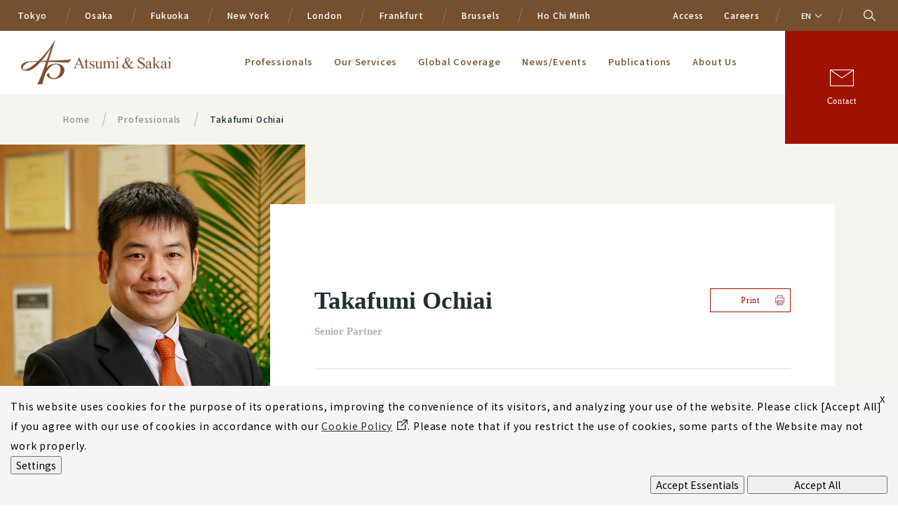

--- FILE ---
content_type: text/html; charset=UTF-8
request_url: https://www.aplawjapan.com/en/professionals/takafumi-ochiai
body_size: 174402
content:
<!DOCTYPE html>
<html lang="en">
<head>
  <meta http-equiv="X-UA-Compatible" content="IE=edge">
  <meta name="viewport" content="width=device-width, initial-scale=1.0">
  <meta property="og:description" content="">
  <meta property="og:type" content="article">
  <meta property="og:image" content="https://www.aplawjapan.com/application/files/5716/1113/7598/img_og.png">
  <meta property="og:url" content="https://www.aplawjapan.com/en/professionals/takafumi-ochiai">
  <meta property="og:locale" content="en_US">
  <meta property="og:site_name" content="渥美坂井法律事務所・外国法共同事業">
  <meta property="og:title" content="Takafumi Ochiai | 渥美坂井法律事務所・外国法共同事業">
  <link rel="preconnect" href="https://fonts.gstatic.com">
    <link href="https://fonts.googleapis.com/css2?family=Noto+Sans+JP:wght@300;400;500;700;900&family=Noto+Serif+JP:wght@200;300;400;500;600;700&display=swap" rel="stylesheet">
    <link rel="stylesheet" href="/application/themes/aplaw/css/sanitize.css">
  <link rel="stylesheet" href="/application/themes/aplaw/css/swiper.min.css">
  <link href="/application/files/cache/css/aplaw/main_en.css?ts=1768842208" rel="stylesheet" type="text/css" media="all">  
<title>Takafumi Ochiai | Atsumi &amp; Sakai</title>

<meta http-equiv="content-type" content="text/html; charset=UTF-8"/>
<meta name="description" content=""/>
<link rel="shortcut icon" href="https://www.aplawjapan.com/application/files/3616/1943/5743/AS_favicon.png" type="image/x-icon"/>
<link rel="icon" href="https://www.aplawjapan.com/application/files/3616/1943/5743/AS_favicon.png" type="image/x-icon"/>
<script type="text/javascript">
    var CCM_DISPATCHER_FILENAME = "/index.php";
    var CCM_CID = 334;
    var CCM_EDIT_MODE = false;
    var CCM_ARRANGE_MODE = false;
    var CCM_IMAGE_PATH = "/updates/concrete5-8.5.5_remote_updater/concrete/images";
    var CCM_TOOLS_PATH = "/index.php/tools/required";
    var CCM_APPLICATION_URL = "https://www.aplawjapan.com";
    var CCM_REL = "";
    var CCM_ACTIVE_LOCALE = "en_US";
</script>

<link href="/packages/active_cookie_consent/css/cookies-disclaimer.css?ccm_nocache=a26f83404b3689e9473b90563ae874b959b849ed" rel="stylesheet" type="text/css" media="all">
<link href="/xw/acc/css/cookies-disclaimer/styles" rel="stylesheet" type="text/css" media="all">
<link href="/packages/active_cookie_consent/css/ios_toggler.css?ccm_nocache=a26f83404b3689e9473b90563ae874b959b849ed" rel="stylesheet" type="text/css" media="all">
<script type="text/javascript" src="/updates/concrete5-8.5.5_remote_updater/concrete/js/jquery.js?ccm_nocache=1023248beb8c0c1d55458c259ba56e5c93dd374e"></script>
<link href="/updates/concrete5-8.5.5_remote_updater/concrete/blocks/search/view.css?ccm_nocache=1023248beb8c0c1d55458c259ba56e5c93dd374e" rel="stylesheet" type="text/css" media="all">
<link href="/updates/concrete5-8.5.5_remote_updater/concrete/css/app.css?ccm_nocache=1023248beb8c0c1d55458c259ba56e5c93dd374e" rel="stylesheet" type="text/css" media="all">
<link href="/updates/concrete5-8.5.5_remote_updater/concrete/css/jquery-ui.css?ccm_nocache=1023248beb8c0c1d55458c259ba56e5c93dd374e" rel="stylesheet" type="text/css" media="all">
<link href="/updates/concrete5-8.5.5_remote_updater/concrete/css/file-manager.css?ccm_nocache=1023248beb8c0c1d55458c259ba56e5c93dd374e" rel="stylesheet" type="text/css" media="all">
<link href="/updates/concrete5-8.5.5_remote_updater/concrete/css/selectize.css?ccm_nocache=1023248beb8c0c1d55458c259ba56e5c93dd374e" rel="stylesheet" type="text/css" media="all">
<link href="/updates/concrete5-8.5.5_remote_updater/concrete/css/fancytree.css?ccm_nocache=1023248beb8c0c1d55458c259ba56e5c93dd374e" rel="stylesheet" type="text/css" media="all">
<link href="/updates/concrete5-8.5.5_remote_updater/concrete/css/sitemap.css?ccm_nocache=1023248beb8c0c1d55458c259ba56e5c93dd374e" rel="stylesheet" type="text/css" media="all">
<link href="/updates/concrete5-8.5.5_remote_updater/concrete/css/redactor.css?ccm_nocache=1023248beb8c0c1d55458c259ba56e5c93dd374e" rel="stylesheet" type="text/css" media="all">
<link href="/updates/concrete5-8.5.5_remote_updater/concrete/css/font-awesome.css?ccm_nocache=1023248beb8c0c1d55458c259ba56e5c93dd374e" rel="stylesheet" type="text/css" media="all">
<!-- Global site tag (gtag.js) - Google Analytics -->
<script async src="https://www.googletagmanager.com/gtag/js?id=G-N0JRYNXCJS"></script>
<script>
  window.dataLayer = window.dataLayer || [];
  function gtag(){dataLayer.push(arguments);}
  gtag('js', new Date());

  gtag('config', 'G-N0JRYNXCJS');
</script>
<!-- Global site tag (gtag.js) - Google Analytics -->
<script async src="https://www.googletagmanager.com/gtag/js?id=UA-878054-34"></script>
<script>
  window.dataLayer = window.dataLayer || [];
  function gtag(){dataLayer.push(arguments);}
  gtag('js', new Date());

  gtag('config', 'UA-878054-34');
</script></head>
<body>
<!-- ▲bodyタグ直後埋め込み要素 --><div class="ccm-page ccm-page-id-334 page-type-lawyer page-template-lawyer">
<header class="header-wrap">
  <div class="header-top pc-only">
    <div class="header-top-left">
      

    <ul class="header-top-offices">
  <li><a href="https://www.aplawjapan.com/en/about-us">Tokyo</a></li>
  <li><a href="https://www.aplawjapan.com/en/offices/osaka">Osaka</a></li> 
  <li><a href="https://www.aplawjapan.com/en/offices/fukuoka">Fukuoka</a></li>
  <li><a href="https://www.aplawjapan.com/en/offices/new-york">New York</a></li>
  <li><a href="https://www.aplawjapan.com/en/offices/london">London</a></li>
  <li><a href="https://www.aplawjapan.com/en/offices/frankfurt">Frankfurt</a></li>
  <li><a href="https://www.aplawjapan.com/en/offices/brussels">Brussels</a></li>
  <li><a href="https://www.aplawjapan.com/en/offices/ho-chi-minh-city">Ho Chi Minh</a></li>
</ul>

    </div>
    <div class="header-top-right">
      <div class="header-top-item">
        

    <ul class="header-top-link">
  <li><a href="https://www.aplawjapan.com/en/offices">Access</a></li>
  <li><a href="https://www.aplawjapan.com/en/careers">Careers</a></li>
</ul>

      </div>
      <div class="header-top-item header-top-lang">
        

    <p class="header-top-lang-hover">EN</p>
<ul class="header-top-lang-list">
  
    <li><a href="https://www.aplawjapan.com/professionals/takafumi-ochiai"><b>JP</b>- 日本語</a></li>

  
    <li><a href="https://www.aplawjapan.com/en/professionals/takafumi-ochiai"><b>EN</b>- English</a></li>

  
    <li><a href="https://www.aplawjapan.com/cn/professionals/takafumi-ochiai"><b>CN</b>- 中文（簡）</a></li>

  
    <li><a href="https://www.aplawjapan.com/de"><b>DE</b>- Deutsch</a></li>

  
    <li><a href="https://www.aplawjapan.com/tw/professionals/takafumi-ochiai"><b>TW</b>- 中文（繁）</a></li>

  </ul>
      </div>
      <div class="header-top-item header-top-search">
        

    <button type="button" class="cbtn header-top-search-toggle" data-toggle="toggle" data-target="#header-search"><img src="/application/themes/aplaw/images/icon-search-w.png" alt="検索"></button>
<form action="https://www.aplawjapan.com/en/search" method="get" class="header-top-search-form" id="header-search">
<input name="search_paths[]" type="hidden" value="/en" />    <div class="header-top-search-form-inner">
      <input name="query" type="text" value="" class="search-block-text" placeholder="Search" />
      <button type="submit" class="cbtn search-submit"><img src="/application/themes/aplaw/images/icon-search.png" alt="Search"></button>
    </div>
</form>
      </div>
    </div>
  </div>
  <div class="header-global">
    <div class="logo-area">
                  

    <a href="https://www.aplawjapan.com/en">
  <img src="https://www.aplawjapan.com/download_file/view/35/334" alt="Atsumi & Sakai">
</a>

            </div>
    <button class="cbtn sp-menu-btn sp-only" data-toggle="toggle" data-target="#globalnav">
      <span class="sp-menu-btn-text">MENU</span>
      <span class="toggle-icon">
        <span class="icon-bar"></span>
        <span class="icon-bar"></span>
        <span class="icon-bar"></span>
      </span>
    </button>
    <nav class="globalnav" id="globalnav">
      <div class="sp-only sp-top-wrap">
        

    <button class="cbtn header-top-lang-btn" data-toggle="toggle" data-target="#lang-list">Language</button>
<ul class="header-top-lang-list" id="lang-list">
  
    <li><a href="https://www.aplawjapan.com/professionals/takafumi-ochiai"><b>JP</b>- 日本語</a></li>

  
    <li><a href="https://www.aplawjapan.com/en/professionals/takafumi-ochiai"><b>EN</b>- English</a></li>

  
    <li><a href="https://www.aplawjapan.com/cn/professionals/takafumi-ochiai"><b>CN</b>- 中文（簡）</a></li>

  
    <li><a href="https://www.aplawjapan.com/de"><b>DE</b>- Deutsch</a></li>

  
    <li><a href="https://www.aplawjapan.com/tw/professionals/takafumi-ochiai"><b>TW</b>- 中文（繁）</a></li>

  </ul>
        <div class="header-top-search">
          

    <form action="https://www.aplawjapan.com/en/search" method="get" class="sp-header-top-search-form">
<input name="search_paths[]" type="hidden" value="/en" />    <div class="sp-header-top-search-form-inner">
      <input name="query" type="text" value="" class="search-block-text" placeholder="Search" />
      <button type="submit" class="cbtn search-submit"><img src="/application/themes/aplaw/images/icon-search-w.png" alt="検索"></button>
    </div>
</form>
        </div>
      </div>
      <div class="menu-wrap">
        

    <ul class="globalnav-list">
  <li class="globalnav-list-item has-submenu">
    <div class="parent"><a href="https://www.aplawjapan.com/en/professionals">Professionals</a><button class="cbtn nav-toggle js-nav-toggle"></button></div>
   <!-- <div class="submenu-wrap">
      <div class="container-l">
        <div class="submenu-inner">
          <div class="parent-name">A&Sの特色</div>
          <ul class="submenu-list">
            <li class="globalnav-list-item"><a href="https://www.aplawjapan.com/offices">関連グループ</a></li>
            <li class="globalnav-list-item"><a href="https://www.aplawjapan.com/about-us/awards">受賞歴</a></li>
          </ul>
        </div>
      </div>
    </div>-->
  </li>
  <li class="globalnav-list-item has-submenu">
    <div class="parent"><a href="https://www.aplawjapan.com/en/services">Our Services</a><button class="cbtn nav-toggle js-nav-toggle"></button></div>
   <!-- <div class="submenu-wrap">
      <div class="container-l">
        <div class="submenu-inner">
          <div class="parent-name">取扱分野</div>
          <ul class="submenu-list">
            <li class="globalnav-list-item"><a href="#">サブメニュー1</a></li>
            <li class="globalnav-list-item"><a href="#">サブメニュー2</a></li>
            <li class="globalnav-list-item"><a href="#">サブメニュー3</a></li>
            <li class="globalnav-list-item"><a href="#">サブメニュー4</a></li>
            <li class="globalnav-list-item"><a href="#">サブメニュー5</a></li>
            <li class="globalnav-list-item"><a href="#">サブメニュー6</a></li>
            <li class="globalnav-list-item"><a href="#">サブメニュー7</a></li>
          </ul>
        </div>
      </div>
    </div>-->
  </li>
  <li class="globalnav-list-item has-submenu">
    <div class="parent"><a href="https://www.aplawjapan.com/en/global-coverage">Global Coverage</a><button class="cbtn nav-toggle js-nav-toggle"></button></div>
   <!-- <div class="submenu-wrap">
      <div class="container-l">
        <div class="submenu-inner">
          <div class="parent-name">国際業務</div>
          <ul class="submenu-list">
            <li class="globalnav-list-item"><a href="#">サブメニュー1</a></li>
            <li class="globalnav-list-item"><a href="#">サブメニュー2</a></li>
            <li class="globalnav-list-item"><a href="#">サブメニュー3</a></li>
            <li class="globalnav-list-item"><a href="#">サブメニュー4</a></li>
          </ul>
        </div>
      </div>
    </div>-->
  </li>
  <li class="globalnav-list-item has-submenu">
    <div class="parent"><a href="https://www.aplawjapan.com/en/news-events">News/Events</a><button class="cbtn nav-toggle js-nav-toggle"></button></div>
    <div class="submenu-wrap">
      <div class="container-l">
        <div class="submenu-inner">
          <div class="parent-name">News/Events</div>
          <ul class="submenu-list">
            <li class="globalnav-list-item"><a href="https://www.aplawjapan.com/en/news-events">All News/Events</a></li>
            <li class="globalnav-list-item"><a href="https://www.aplawjapan.com/en/news-events?y=&c=57">News</a></li>
            <li class="globalnav-list-item"><a href="https://www.aplawjapan.com/en/news-events?y=&c=58">Awards</a></li>
            <li class="globalnav-list-item"><a href="https://www.aplawjapan.com/en/news-events?y=&c=59">Media</a></li>
            <li class="globalnav-list-item"><a href="https://www.aplawjapan.com/en/news-events?y=&c=60">Hires/Appointments</a></li>
            <li class="globalnav-list-item"><a href="https://www.aplawjapan.com/en/news-events?y=&c=61">Events & Seminars</a></li>
            <li class="globalnav-list-item"><a href="https://www.aplawjapan.com/en/news-events?y=&c=62">Careers</a></li>
            <li class="globalnav-list-item"><a href="https://www.aplawjapan.com/en/news-events?y=&c=63">Others</a></li>
          </ul>
        </div>
      </div>
    </div>
  </li>
  <li class="globalnav-list-item has-submenu">
    <div class="parent"><a href="https://www.aplawjapan.com/en/publications">Publications</a><button class="cbtn nav-toggle js-nav-toggle"></button></div>
    <div class="submenu-wrap">
      <div class="container-l">
        <div class="submenu-inner">
          <div class="parent-name">Publications</div>
          <ul class="submenu-list">
            <li class="globalnav-list-item"><a href="https://www.aplawjapan.com/en/publications">All Publications</a></li>
            <li class="globalnav-list-item"><a href="https://www.aplawjapan.com/en/publications?f=&c=53">Books</a></li>
            <li class="globalnav-list-item"><a href="https://www.aplawjapan.com/en/publications?f=&c=54">Newsletters</a></li>
           <li class="globalnav-list-item"><a href="https://www.aplawjapan.com/en/publications?f=&c=55">Articles</a></li>
            <li class="globalnav-list-item"><a href="https://www.aplawjapan.com/en/publications?f=&c=120">Others</a></li>
          </ul>
        </div>
      </div>
    </div>
  </li>
  <li class="globalnav-list-item has-submenu">
    <div class="parent"><a href="https://www.aplawjapan.com/en/about-us">About Us</a><button class="cbtn nav-toggle js-nav-toggle"></button></div>
    <div class="submenu-wrap">
      <div class="container-l">
        <div class="submenu-inner">
          <div class="parent-name">About Us</div>
          <ul class="submenu-list">
            <li class="globalnav-list-item"><a href="https://www.aplawjapan.com/en/about-us">About Us</a></li>
            <li class="globalnav-list-item"><a href="https://www.aplawjapan.com/en/news-events/20230217">Sustainability Declaration</a></li>
            <li class="globalnav-list-item"><a href="https://www.aplawjapan.com/en/news-events/20240227">Pro Bono Translation Services</a></li>
            <li class="globalnav-list-item"><a href="https://www.aplawjapan.com/en/about-us/diversity-equity-and-inclusion">DE&I</a></li>
            <li class="globalnav-list-item"><a href="https://www.aplawjapan.com/en/offices">Organizations/Partnerships</a></li>
            <li class="globalnav-list-item"><a href="https://www.aplawjapan.com/en/news-events/20220627">Policy Research Institute</a></li>
            <li class="globalnav-list-item"><a href="https://www.aplawjapan.com/en/about-us/awards">Awards</a></li>
            <!--<li class="globalnav-list-item"><a href="#">サブメニュー3</a></li>
            <li class="globalnav-list-item"><a href="#">サブメニュー4</a></li>
          </ul>
        </div>-->
      </div>
    </div>
  </li>
</ul>
<a href="https://www.aplawjapan.com/en/contacts" class="btnbg globalnav-contact">Contact</a>
<ul class="header-top-link sp-only">
  <li><a href="https://www.aplawjapan.com/en/offices">Access</a></li>
  <li><a href="https://www.aplawjapan.com/en/careers">Careers</a></li>
</ul>

        <p class="copy sp-only">&copy;2001-2026 Atumi & Sakai</p>
      </div>
    </nav>
  </div>
</header>
<main class="main-wrap lawyar-page">
  <div class="container-l">
    

    <div class="breadcrumb-wrap"><ul class="breadcrumb"><li><a href="https://www.aplawjapan.com/en" target="_self">Home</a></li><li><a href="https://www.aplawjapan.com/en/professionals" target="_self">Professionals</a></li><li class="active">Takafumi Ochiai</li></ul></div>
  </div>
  <div class="container-ln">
    <div class="lawyar-page-header abwrap">
      <div class="lawyar-page-header-image">
        <div class="lawyar-page-header-image-inner">
          <img src="https://www.aplawjapan.com/application/files/8416/7452/2824/takafumi-ochiai.jpg" alt="Takafumi Ochiai">
        </div>
        <a href="https://www.aplawjapan.com/en/professionals/takafumi-ochiai/contact" class="btn-arrow btnbg pc-only">Contact</a>
      </div>
      <div class="lawyar-page-header-content">
        <div class="lawyar-page-header-content-inner">
          <div class="lawyar-page-header-content-top abwrap">
            <div class="print-wrap">
              <a href="javascript:void(0)" onclick="window.print();return false;" class="btn-print">Print</a>
            </div>
            <p class="en-name"></p>
            <div class="title-wrap">
              <h1 class="name">Takafumi Ochiai</h1>
                                          <p class="position">Senior Partner</p>
                                        </div>
          </div>
          <div class="lawyar-page-header-content-main">
                        <dl class="lawyar-page-meta-list">
              <dt>Main Practices</dt>
              <dd>

        <div class="field-link">        <a href="https://www.aplawjapan.com/en/services/banking"  class="field-link-item">Banking</a>
         /         <a href="https://www.aplawjapan.com/en/services/financial-regulations"  class="field-link-item">Financial Regulation</a>
         /         <a href="https://www.aplawjapan.com/en/services/venture-finance"  class="field-link-item">Venture Finance</a>
         /         <a href="https://www.aplawjapan.com/en/services/risk-management"  class="field-link-item">Risk Management</a>
         /         <a href="https://www.aplawjapan.com/en/services/investigations-by-japanese-overseas-authorities-and-plea-bargaining-in-japan"  class="field-link-item">Regulatory Investigations (Domestic and Foreign)</a>
         /         <a href="https://www.aplawjapan.com/en/services/accounting-fraud"  class="field-link-item">Accounting Fraud</a>
         /         <a href="https://www.aplawjapan.com/en/services/anti-bribery-foreign"  class="field-link-item">Anti-bribery (Foreign)</a>
         /         <a href="https://www.aplawjapan.com/en/services/money-laundering"  class="field-link-item">Money Laundering and Proceeds of Crime</a>
         /         <a href="https://www.aplawjapan.com/en/services/corporate-governance"  class="field-link-item">Corporate Governance</a>
         /         <a href="https://www.aplawjapan.com/en/services/establishing-companies-and-businesses"  class="field-link-item">Establishing Companies and Businesses for Startups</a>
         /         <a href="https://www.aplawjapan.com/en/services/cashless-payments-and-emoney"  class="field-link-item">Cashless Payments and E-money</a>
         /         <a href="https://www.aplawjapan.com/en/services/dx-baas-and-api"  class="field-link-item">Financial Institution DX, BaaS, and API</a>
         /         <a href="https://www.aplawjapan.com/en/services/electronic-payment-services-information-banks-and-use-of-financial-information"  class="field-link-item">Electronic Payment Services (PFM, Accounting Services), Information Banks, and Use of Financial Information</a>
         /         <a href="https://www.aplawjapan.com/en/services/robo-advisors-trading-market-forecasts"  class="field-link-item">Robo-advisors and Trading Market Forecasts</a>
         /         <a href="https://www.aplawjapan.com/en/services/insurtech"  class="field-link-item">InsurTech</a>
         /         <a href="https://www.aplawjapan.com/en/services/crypto-assets"  class="field-link-item">Crypto-assets</a>
         /         <a href="https://www.aplawjapan.com/en/services/stos-stable-coins-and-local-currencies"  class="field-link-item">STOs, Stable Coins, and Local Currencies</a>
         /         <a href="https://www.aplawjapan.com/en/services/regtech-suptech"  class="field-link-item">RegTech and SupTech</a>
         /         <a href="https://www.aplawjapan.com/en/services/broadcasting"  class="field-link-item">Broadcasting</a>
         /         <a href="https://www.aplawjapan.com/en/services/regional-industrial-promotion"  class="field-link-item">Regional Industrial Promotion</a>
         /         <a href="https://www.aplawjapan.com/en/services/dmo-and-regional-management-structures"  class="field-link-item">DMO / Destination Management Frameworks</a>
         /         <a href="https://www.aplawjapan.com/en/services/accommodation-tax"  class="field-link-item">Accommodation tax and other locally generated revenue</a>
         /         <a href="https://www.aplawjapan.com/en/services/area-management"  class="field-link-item">Area Management</a>
         /         <a href="https://www.aplawjapan.com/en/services/integrated-resort"  class="field-link-item">Integrated Resorts</a>
         /         <a href="https://www.aplawjapan.com/en/services/night-time-economy"  class="field-link-item">Night-time Economy</a>
         /         <a href="https://www.aplawjapan.com/en/services/ma-corporate-reorganization"  class="field-link-item">M&amp;A, Corporate Reorganization, and Joint Ventures</a>
         /         <a href="https://www.aplawjapan.com/en/services/real-estate-development"  class="field-link-item">Real Estate Development</a>
         /         <a href="https://www.aplawjapan.com/en/services/it-telecommunications-radio"  class="field-link-item">IT, Telecommunications, and Radio</a>
         /         <a href="https://www.aplawjapan.com/en/services/pharmaceuticals-cosmetics-and-medical-devices"  class="field-link-item">Pharmaceuticals, Cosmetics, and Medical Devices</a>
         /         <a href="https://www.aplawjapan.com/en/services/biotechnology"  class="field-link-item">Biotechnology</a>
         /         <a href="https://www.aplawjapan.com/en/services/medical-institutions"  class="field-link-item">Medical Institutions</a>
         /         <a href="https://www.aplawjapan.com/en/services/intellectual-property-licensing-agreements-in-the-medical-field"  class="field-link-item">Medical IP and Licensing</a>
         /         <a href="https://www.aplawjapan.com/en/services/vertical-restraints-and-abuse-of-superior-bargaining-position"  class="field-link-item">Vertical Restraints and Abuse of Superior Bargaining Position</a>
         /         <a href="https://www.aplawjapan.com/en/services/subcontracting-and-misrepresentations"  class="field-link-item">Subcontracting and Misrepresentations</a>
         /         <a href="https://www.aplawjapan.com/en/services/it-system-development-disputes"  class="field-link-item">IT System Development Disputes</a>
         /         <a href="https://www.aplawjapan.com/en/services/finance-investmet-related-disputes"  class="field-link-item">Finance/investment-related Disputes</a>
         /         <a href="https://www.aplawjapan.com/en/services/arbitration-conciliation-and-other-adr-domestic"  class="field-link-item">Arbitration, Conciliation, and Other ADR (Domestic)</a>
         /         <a href="https://www.aplawjapan.com/en/services/overseas-disputes-and-litigation"  class="field-link-item">Overseas Disputes and Litigation</a>
         /         <a href="https://www.aplawjapan.com/en/services/arbitration-conciliation-and-other-adr-international"  class="field-link-item">Arbitration, Conciliation, and Other ADR (International)</a>
         /         <a href="https://www.aplawjapan.com/en/services/intellectual-property-protections-and-disputes"  class="field-link-item">Intellectual Property Protection and Disputes</a>
         /         <a href="https://www.aplawjapan.com/en/services/unfair-competition-and-protection-of-business"  class="field-link-item">Unfair Competition and Protection of Business Data</a>
         /         <a href="https://www.aplawjapan.com/en/services/financial-transactions-and-bankruptcy"  class="field-link-item">Financial Transactions and Bankruptcy</a>
         /         <a href="https://www.aplawjapan.com/en/services/ppp-pfi-and-concessions"  class="field-link-item">PPP, PFI, and Concessions</a>
         /         <a href="https://www.aplawjapan.com/en/services/smart-city-infrastructure-dx"  class="field-link-item">Smart City and Infrastructure DX</a>
         /         <a href="https://www.aplawjapan.com/en/services/digial-platforms"  class="field-link-item">Digital Platforms</a>
         /         <a href="https://www.aplawjapan.com/en/services/open-innovation-and-startups"  class="field-link-item">Open Innovation and Startups</a>
         /         <a href="https://www.aplawjapan.com/en/services/dx-governance-e-contracts-service-digitalization"  class="field-link-item">DX Governance, E-Contracts, and Service Digitalization</a>
         /         <a href="https://www.aplawjapan.com/en/services/public-relations-regulatory-reform-sandbox"  class="field-link-item">Public Relations, Regulatory Reform, and Sandbox</a>
         /         <a href="https://www.aplawjapan.com/en/services/robots-ai-autonomous-vehicles"  class="field-link-item">Robots, AI, and Autonomous Vehicles</a>
         /         <a href="https://www.aplawjapan.com/en/services/quantum-computing-blockchain-new-technologies"  class="field-link-item">Quantum Computing, Blockchain, and New Technologies</a>
         /         <a href="https://www.aplawjapan.com/en/services/real-estate-tech"  class="field-link-item">Real Estate Tech</a>
         /         <a href="https://www.aplawjapan.com/en/services/maas-new-mobility"  class="field-link-item">MaaS and New Mobility</a>
         /         <a href="https://www.aplawjapan.com/en/services/telecommunications-iot"  class="field-link-item">Telecommunications and IoT</a>
         /         <a href="https://www.aplawjapan.com/en/services/data-utilization"  class="field-link-item">Data Utilization</a>
         /         <a href="https://www.aplawjapan.com/en/global-coverage/europe-and-the-eu"  class="field-link-item">Europe and the EU</a>
         /         <a href="https://www.aplawjapan.com/en/global-coverage/china-hongkong"  class="field-link-item">China and  Hong Kong</a>
         /         <a href="https://www.aplawjapan.com/en/global-coverage/north-latin-america"  class="field-link-item">North/Latin America</a>
        </div>

              </dd>
            </dl>
                                                <dl class="lawyar-page-meta-list">
              <dt>Languages</dt>
              <dd>Japanese / English / Chinese</dd>
            </dl>
                                    <dl class="lawyar-page-meta-list">
              <dt>Office</dt>
              <dd>Tokyo</dd>
            </dl>
                                              </div>
          <div class="lawyar-page-header-content-bottom">
            

    
          </div>
        </div>
      </div>
      <a href="https://www.aplawjapan.com/en/professionals/takafumi-ochiai/contact" class="btn-arrow btnbg sp-only">Contact</a>
    </div>
  </div>
  <div class="container-n">
    <div class="lawyar-page-content">
      <div class="tabs">
        <a class="tab active"><h2 class="tabtitle">Overview</h2></a>
        <a class="tab"><h2 class="tabtitle">Publications & Seminars</h2></a>
        <a class="tab"><h2 class="tabtitle">Awards</h2></a>
      </div>
      <div class="tab-contents">
        <div class="tab-contents-item show">
          <div class="lawyar-page-content-inner">
            

    <div class="lawyar-page-content-item">
    <h3 class="lawyar-page-content-item-title">Admitted</h3>
    <div class="lawyar-page-content-item-text">
    <p>Japan (2006)</p>
      </div>
</div>



    <div class="lawyar-page-content-item">
    <h3 class="lawyar-page-content-item-title">Bar Association</h3>
    <div class="lawyar-page-content-item-text">
    <p>Daini Tokyo Bar Association</p>
      </div>
</div>



    <div class="lawyar-page-content-item">
    <h3 class="lawyar-page-content-item-title">Education</h3>
    <div class="lawyar-page-content-item-text">
    <p>Keio University (B.S., 2004)<br />
The Legal Training and Research Institute of the Supreme Court of Japan</p>
      </div>
</div>



    <div class="lawyar-page-content-item">
    <h3 class="lawyar-page-content-item-title">Background</h3>
    <div class="lawyar-page-content-item-text">
    <p>Mori Hamada &amp; Matsumoto (October 2006-August 2015)</p>
      </div>
</div>



    <div class="lawyar-page-content-item">
    <h3 class="lawyar-page-content-item-title">Member</h3>
    <div class="lawyar-page-content-item-text">
    <div>Deputy Director-General of Japan Association of Arbitrators (April 2010-)</div>

<div>Member of the Research Committee on Business Recovery in Asia, Japanese Association for Business Recovery (September 2010-2015)</div>

<div>Deputy Director-General of Japan Association of Arbitrators (January 2014-), Vice Chairman of Affairs Finance Committee (March 2016-March 2017)</div>

<div>Member of steering committee of Arbitration Center, Daini Tokyo Bar Association (April 2014-)<br />
Vice-Chairperson of steering committee of Arbitration Center, Daini Tokyo Bar Association (April 2015-March 2019)<br />
Member of steering committee of Young Japan Association of Arbitrators (YJAA)<br />
Member of the dispute-settlement committee of the Trust Companies Association of Japan (December 2015-)<br />
Advisor to Incubation &amp; Innovation Initiative (III) (February 2016-) Vice-Chairperson of International Committee, Daini Tokyo Bar Association (April 2016-March 2019)<br />
Leader of Keio University Fine Consortium&#39;s &quot;AI and the Law&quot; committee (April 2016-March 2017)<br />
Member of the Central Board on Intellectual Property Rights of the Japan Federation of Bar Associations (JFBA) (June 2016-)<br />
Member of a project run by the Council on Competitiveness-Nippon (COCN) entitled &ldquo;The Coming Ultra-Smart Society through Negotiation, Cooperation and Coordination Between AI Systems&rdquo; (July 2016-February 2018)<br />
Member of the subcommittee on Impact and Risk Assessment of the &quot;Conference toward AI Network Society&quot; of the Ministry of Internal Affairs and Communications (October 2016-July 2018)<br />
Secretary General of the subcommittee of the Fintech Association of Japan (October 2016-)<br />
Legal adviser to the Japan Blockchain Association (January 2017-)<br />
Member of the &quot;Study Group Innovation and Laws&quot; (February 2017-March 2018)<br />
Member of &quot;FINO-MENTORS&quot; of the FINOVATORS for Financial Innovation ecosystem (March 2017-)<br />
Multi-stakeholder Process Member of the Revised &quot;JIPDEC Privacy Policy&quot; formulated by the Japan Information Processing Development Center (JIPDEC) (April 2017-May 2017)<br />
Member of the experts committee of the Japan Intellectual Property Arbitration Center (May 2017-March 2018) Representative of the Working Group on the Operation and Law for the Development Meeting on Guidelines for Remote Psychiatric Practice, of the Japanese Initiative for Diagnosis and Treatment Evaluation Research in Telepsychiatry (J-INTEREST) (May 2017-December 2018)<br />
Board member of the Japan Medical Venture Association (May 2017-)<br />
Member of the International Organization for Standardization and Technical Committee (as asecretarial general of the subcommittee of the Fintech Association of Japan) (June 2017-)<br />
Counselor for the AI Group, Tokyo Bar Association (July 2017-)<br />
Auditor for the Data Trading Alliance (DTA) (November 2017-)<br />
Board member of the Japan Association for Financial APIs (November 2017-),&nbsp;Vice-Chairperson of&nbsp;the Japan Association for Financial APIs (December 2024-)<br />
Member of the Open API Promotion Study Group of the Japanese Bankers Association (November 2017-)<br />
Committee member of the &ldquo;Council on remote home health care utilizing high definition video technology&rdquo; for the Ministry of Internal Affairs and Communications (December 2017-March 2018)<br />
Member of METI&rsquo;s &ldquo;Committee to Discuss the Legal System for Blockchain&rdquo;, &ldquo;Field of Medicine, Nursing Care and Healthcare&rdquo;, &ldquo;Field of Logistics, Supply Chain and Mobility&rdquo;, and Committee on &ldquo;Cross-sectoral Theme&rdquo; (December 2017-March 2018)<br />
Member of the Ethical Review Board for Shonan Keiiku Hospital, Medical Corporate Body Ken-Iku-Kai (January 2018&ndash;)<br />
Member of the &quot;Guidelines Review Committee for Medical Treatment with Information and Communication Equipment&quot;, the Ministry of Health, Labour and Welfare (as a board member of the Japan Medical Venture Association) (February 2018-March 2018)<br />
Board member of ISO/TC 307 Japanese National Committee (April 2018-) Secretary of the Committee on Lawyers Operational Reforms (IT Issues Review PT), the Japan Federation of Bar Associations (June 2018-) Member of the Innovative Technology/Businessmodel Evaluation Committee for Regulatory Sandbox in Japan, the Cabinet Office (August 2018-)<br />
Member of the &quot;Working Group on Financial Data, Study Group for Ideal Approaches to a Certification Scheme Concerning Functions of Information Trust&quot; of the Ministry of Internal Affairs and Communications (as the Secretary General of the subcommittee of the Fintech Association of Japan) (September 2018-February 2019)<br />
Temporary Special Advisor (part-time) to the Minister&rsquo;s Secretariat, Ministry of Economy, Trade and Industry (September 2018-)<br />
Board member of the Real Estate Tech Association for Japan (RET) (September 2018-)<br />
Member of the &quot;Working Group on Health and Medical Care, Study Group for Ideal Approaches to a Certification Scheme Concerning Functions of Information Trust&quot; of the Ministry of Internal Affairs and Communications (October 2018)<br />
Board member of JCoMaaS (December 2018-)<br />
Member of the Working Group on the Revision of Criteria for Safety Measures of the Special Committee for Safety Measures, The Center for Financial Industry Information Systems (FISC) (December 2018-)<br />
Division in charge of National Strategic Special Zone, Office for Promotion of Regional Revitalization, Cabinet Office (December 2018-)<br />
Committee member of the &ldquo;Study Group on the Review of Guidelines on the Appropriate Implementation of Online Medical Treatment,&rdquo; of the Ministry of Health, Labour and Welfare (January 2019-)<br />
Member of the &quot;Study Group for Ideal Approaches to a Certification Scheme Concerning Functions of Information Trust&quot; of the Ministry of Internal Affairs and Communications (January 2019-)<br />
Member of the &quot;Study Group:RegTech/SupTech&quot; of the Ministry of Economy, Trade and Industry(February 2019-March 2019)<br />
Member of the &quot;Study Group on the Improvement of the Trade Environment Involving Digital Platform Businesses, the Working Group for Ideal Approaches concerning Data Transfer and Release&quot; of the Ministry of Economy, Trade and Industry, the Japan Fair Trade Commission, and the Ministry of Internal Affairs and Communications (March 2019-April 2019)<br />
Member of &quot;City&amp;Tech Committee, Contents innovation Program (CiP)&quot; (April 2019-)<br />
Director of MyDataJapan (June 2019-) Member of Public Affairs Committee of Japan Deep Learning Association (July 2019-)<br />
Advisory Board Member of the &quot;Study Group:RegTech/SupTech&quot; of the Ministry of Economy, Trade and Industry (July 2019-)<br />
Member of the &quot;Study Group on a New Governance Model for Society 5.0&quot; (August 2019-)<br />
Member of the &quot;Study Group on MaaS-related Data&quot; of the Ministry of Land, Infrastructure, Transport and Tourism (September 2019) Advisory Board Member of the &ldquo;Strategical Innovation Promotion Program (SIP), Second Term: Empirical Study of Medical Information Bank Architecture to Promote Utilization of Personal Health Data&rdquo; of the National Research and Development Agency - New Energy and Industrial Technology Development Organization (September 2019-)<br />
Director of the Fintech Association of Japan (November 2019-October 2023),&nbsp;Vice-Chairperson of the Fintech Association of Japan (November 2023-)<br />
Member of the Advisory Committee on Promotional Programs for the Social Implementation of &ldquo;IoT/BD/AI Information Communication Platforms&rdquo; of the Ministry of Internal Affairs and Communications (November 2019-)<br />
Expert Committee Member of the Cabinet Office&rsquo;s Council for Regulatory Reform, Growth Strategy Working Group (December 2019-)<br />
Expert Committee Member of the Cabinet Office&rsquo;s Council for Regulatory Reform, Investments, Etc. Working Group (December 2019-)<br />
Member of the Advisory Group for &quot;Research on the Development of AI, etc. contributing to Preventive Care for the Elderly by Establishing an Infrastructure for Multidisciplinary Data Gathering, Utilization and Analysis Across Health, Medical and Nursing Care&quot; for the National Center for Geriatrics and Gerontology&#39;s Public/Private R&amp;D Investment Strategic Expansion Program (PRISM) (December 2019-)<br />
Committee Member of the Private Sector Utilization Working Group of the &quot;Study Meeting regarding the Promotion of PHR for the Advancement of Public Health&quot; of the Ministry of Internal Affairs and Communications and the Ministry of Economy, Trade and Industry (January 2020-)<br />
Member of the &quot;Study Group on Identity proofing for Online Services&quot; of the Ministry of Economy, Trade and Industry (January 2020-March 2020)<br />
Member of the regular meeting of the &quot;Monitor Local Government Project&quot; of the Ministry of Economy, Trade and Industry (May 2020-)<br />
Member of the &quot;Study Group for the Implementation and Popularization of Real-Time Public Transportation Congestion Information Systems&quot; of the Ministry of Land, Infrastructure, Transport and Tourism (July 2020-)<br />
AI and Law Society (July 2020-)<br />
Member of the &quot;Working Group on GTFS-JP&quot; of the Ministry of Land, Infrastructure, Transport and Tourism (August 2020-)<br />
Member of the &quot;Meeting on Blockchain Promotion by Public and Private Sectors&quot; The Japan Association of New Economy and the National Strategy Office of Information and Communication Technology, Cabinet Secretariat (September 2020-)<br />
Legal advisory board of the &quot;PMI Legal Community&quot; of the Japan Association of Public Meets Innovation (October 2020-)<br />
Member of the Tokyo Metropolitan Government&#39;s Study Group on Data Utilization in Wellness (October, 2020-）<br />
Board member of the Japan CareTech Association (November 2020-) Member of the &ldquo;Study Group on Problem-solving and Next-generation Transaction Platform in the Digital Market&ldquo; of the Ministry of Economy, Trade and Industry (November 2020-)<br />
Member of the &quot;Working Group on Certification and Operation, Study Group for Ideal Approaches to a Certification Scheme Concerning Functions of Information Trust&quot; of the Ministry of Internal Affairs and Communications and the Ministry of Economy, Trade and Industry (November 2020-)<br />
Member of the Committee on AI Governance of the &quot;Conference toward AI Network Society&quot; of the Ministry of Internal Affairs and Communications (November 2020-)<br />
Member of the &quot;Task Force on Accident Reporting and Verification Systems, IP Network Equipment Committee, Information and Communications Technology Subcommittee, Information and Communications Council&quot; of the Ministry of Internal Affairs and Communications (March 2021)<br />
Member of METI&#39;s &quot;Study Group on Age Verification Using Digital Technology&quot; (March 2021-)<br />
Member of the &quot;National Strategic Special Zones Working Group&quot; of the Cabinet Office (April 2021-)/ Deputy Chair&nbsp;of the &quot;National Strategic Special Zones Working Group&quot; of the Cabinet Office (September 2022-)<br />
Member of the &quot;Study Group on Information Communication Law&quot; of the Ministry of Internal Affairs and Communications (April 2021-)</div>

<div>Member of the &ldquo;Working Group on Information Security in Legal Services&rdquo; of the Japan Federation of Bar Associations (May 2021-)<br />
Representative Director and Vice President, Japan Association of Financial Service Intermediaries (April 2021-)<br />
Expert Committee Member of the Cabinet Office&rsquo;s Council for Regulatory Reform, Economic Revitalization Working Group (August 2021-)<br />
Member of the &ldquo;Opinion Exchange Meeting on Information System Procurement&rdquo; of the Japan Fair Trade Commission (September 2021-)<br />
Member of the &quot;Working Group for the Promotion of ZEDI Utilization&quot; of Japanese Banks&#39; Payment Clearing Network (October 2021-)<br />
Member of the &quot;Study Group on Broadcasting Systems in the Digital Era&quot; of the Ministry of Internal Affairs and Communications (November&nbsp;2021- ) /&nbsp;Constituent member of MIC&#39;s &quot;Working Team for Replacement of Small Broadcasting Relay Stations, etc. with Broadband, etc.&quot; (February 2022-) /&nbsp;Constituent member of MIC&#39;s &quot;Study Group on Public Broadcasting&quot; (September 2022-) /&nbsp;Constituent member of MIC&#39;s &quot;Working Group on Promotion of Production and Distribution of Broadcast Content&quot; (December 2022-) /&nbsp;Constituent member of MIC&#39;s &quot;Task Force on Platforms for the Broadcasting Industry&quot; (June 2023-) /&nbsp;Constituent member of MIC&#39;s&nbsp;&quot;Working Group on Satellite Broadcasting&quot; (November 2023-)<br />
Member of the Committee for Evaluating the Effectiveness of New Technologies of the Cabinet Office (November 2021-)<br />
Digital Special Administrative Research Committee Secretariat of Digital Agency (December 2021-)</div>

<div>Member of the &quot;Study Group on Enhanced Data Coordination in Transportation&quot; of the Ministry of Land, Infrastructure, Transport and Tourism (December 2021- ) / Constituent member of MLIT&#39;s &quot;Working Group on considering Methods for the Smooth Distribution of Real-Time Data&quot; (March 2022-)<br />
Member of IPA Digital Architecture Design Center&#39;s &quot;Study Group on 3D Spatial Information Infrastructure Architecture&quot; (February 2022-)<br />
Member of the Digital Agency&#39;s Working Group for Ad-hoc Digital Administrative Investigation (February 2022-)<br />
Member of the &quot;Study Group on the Protection and Utilization of Pseudonymously Processed Information in the Medical Field&quot; of the Ministry of Health, Labour and Welfare (March 2022-)</div>

<div>Member of the &quot;Task Force for the Creation of New Markets for Startups&quot; of the Ministry of Economy, Trade and Industry (April 2022-)</div>

<div>Member of the &quot;Working Group on the Proper Handling of Specified User Information&quot; of the&nbsp;Ministry of Internal Affairs and Communications (June 2022-)</div>

<div>Member of the &quot;Trade Data Partnership Working Group&quot; of the Ministry of Economy, Trade and Industry (June 2022-)</div>

<div>International Financial Advisor of Fukuoka Prefectural Government&nbsp;(August 2022-)</div>

<div>
<div>Member of the Expert Committee for &ldquo;Research and Verification Project for Internet-based Voting in Tsukuba, Ibaraki&rdquo;, Research Project for the Development and Establishment, etc. of Leading-edge Services, the Cabinet Office (August 2022-March 2023)<br />
Advisor of the Privacy Tech Association&nbsp;(September 2022-)<br />
Advisor to the Cloud-type Electronic Signature Service Association&nbsp;(December 2022-)<br />
Member of the &quot;Study Group on Pharmaceuticals Marketing System&quot; of the Ministry of Health, Labour and Welfare (February&nbsp;2023-)<br />
Member of the &quot;Project Proposal Review Committee&quot; to conduct a review of the Kyushu University Hakozaki Campus site area land use business solicitation by the National University Corporation Kyushu University and the Urban Renaissance Agency (March 2023-April 2024)<br />
Advisory Board Member of the&nbsp;Govtech Association&nbsp;(March 2023-)<br />
Member of Tsukuba City Privacy Impact Evaluation System Study Council (April 2023-)<br />
Member of the &quot;Evaluation and Promotion Committee for the Revitalization of Central City Areas&quot; of the Cabinet Office (May&nbsp;2023-)<br />
Member of&nbsp;the &ldquo;Generative AI Governance Study Group&rdquo;&nbsp;(June 2023-)<br />
Member of the &ldquo;National Cancer Registry Information Provision Advisory Committee&rdquo; of the National Cancer Center&nbsp;(June 2023-)<br />
Advisor to the Real Estate Crowdfunding Association for Japan (August 2023-)<br />
Advisor to Minokamo City for Appropriate Administrative Practices (September 2023-)<br />
Member of the &ldquo;Council for Promotion of Regulatory Reform&rdquo; of the Cabinet Office (Chairperson of the Startup and Investment Working Group (currently Startup and Innovation Promotion WG), Member of the Public Working Group) (October 2023-)<br />
Member of the &quot;Study Group on How to Ensure the Soundness of Information Distribution in the Digital Space&quot;of the Ministry of Internal Affairs and Communications (October 2023-)&nbsp;/&nbsp;Constituent member of MIC&#39;s&nbsp;&quot;Working Group&quot; (January 2024-)<br />
Mentor of the &quot;J-StarX Entrepreneur Silicon Valley Training Program through Event Participation (Sector-specific Course)&quot; of the Ministry of Economy, Trade and Industry and the Japan External Trade Organization (JETRO)&nbsp; (November 2023-)<br />
Member of the &quot;Working Group on Secondary Use of Medical and Other Information, Study Group on Utilization of Health, Medical and Nursing Care Information,&quot; of&nbsp;the Ministry of Health, Labor and Welfare (November 2023-)<br />
Member of the &quot;Digital-related Institutional Reform Study Group&quot; of the Digital Agency (November 2023-)<br />
Member of the &quot;Study Group on the Functional Enhancement of Pharmacies and Pharmacists,&quot; of the Ministry of Health, Labor and Welfare (December 2023-)<br />
Member of the &quot;Sub-Working Group on Social Rules for Self-Driving Cars in the AI Era,&quot; of the Digital Agency, the Ministry of Economy, Trade and Industry and the Ministry of Land, Infrastructure, Transport and Tourism (December 2023-)&nbsp;<br />
Member of the &quot;Working Team for the Study of the Broadcasting Treaty, 23rd Term of the International Subcommittee in the Copyright Subdivision of the Cultural Council&quot; of the Agency for Cultural Affairs (February 2024-)&nbsp;<br />
Member of the &quot;Working Group for Infrastructure Development Promotion for 5G Dissemination&quot;of the Ministry of Internal Affairs and Communications (March 2024-)<br />
Adviser to the &quot;Global Financial City OSAKA Promotion Committee&quot; of&nbsp;Osaka Prefecture and Osaka City&nbsp; (April 2024-)<br />
Board member of the&nbsp;Institute of Sustainability Management and Assurance (May 2024-)<br />
Member of the Preparatory Meeting on Ridesharing (Sub-WG) of the Regional Industry Revitalization WG of the Council for Regulatory Reform of the Cabinet Office&nbsp;(July 2024-)<br />
Part-time lecturer for the Faculty of Law, The University of Tokyo&nbsp;(September 2024-)<br />
Tokyo International Finance Fellow&nbsp;(October 2024-)<br />
Member of the Cabinet Secretariat&#39;s Council for Digital Administrative and Financial Reform&#39;s Study Group on Data Utilization Mechanism and Systems&nbsp;(December 2024-)<br />
Member of the &ldquo;Roundtable on Growth Funding for Start-ups&rdquo; of Japan Securities Dealers Association and Financial Services Agency (January 2025-)<br />
Chairperson of the GX/Sustainability Sub-WG of the Cabinet Office&#39;s Regulatory Reform Promotion Council (January 2025-)<br />
Person in charge of examining data utilization systems, the Secretariat of the Council on Digital Administrative and Financial Reform, Cabinet Secretariat (February 2025-)<br />
Member of the &quot;Expert Panel on the Promotion of the Base Registry&quot; of the Digital Agency (March 2025-)<br />
Distinguished Visiting Professor, Keio University Graduate School of Media Design&nbsp;(April 2025-)</div>

<div>Member of the&nbsp;&ldquo;<a href="https://www.aplawjapan.com/en/news-events/20250417-4">Study Group on the Future of the Fund Settlement System</a>&rdquo;&nbsp;(April 2025-)</div>

<div>Member of the&nbsp;<a href="https://www.aplawjapan.com/en/news-events/20250417-4">&ldquo;Working Group on the Promotion of System Upgrading and Data Linkage of the Zengin System</a>&rdquo;&nbsp;(April 2025-)<br />
Member of the Deliberation Committee for the Basic Project Plan in the former Kyushu University Hakosaki campus area (May 2025-)</div>

<div align="left">Member of the &quot;Study Group on Ensuring Governance for Broadcasters&quot;, Ministry of Internal Affairs and Communications（June 2025-）</div>

<div>Mentor&nbsp;of the Project to Discover New Businesses led by the Tokyo Metropolitan Government, &ldquo;GEMstartup TOKYO&rdquo; (July 2025-)</div>

<div>Member of&nbsp;Study Group on Issues and Policies in the Application of AI (Phase 2), led by the Center for International Economic Collaboration (October 2025-)</div>
</div>
      </div>
</div>

          </div>
        </div>
        <div class="tab-contents-item">
          <div class="lawyar-page-content-inner">
            

    <div class="lawyar-page-content-item">
    <h3 class="lawyar-page-content-item-title">Publications</h3>
    <div class="lawyar-page-content-item-text">
    <div>
<div>
<ul type="disc">
	<li>&ldquo;<a href="https://www.aplawjapan.com/en/publications/20220704-2">Guideline on Remote Surgeries</a><a href="https://www.aplawjapan.com/en/publications/20251212">&nbsp;(2nd Edition)</a>,&rdquo; Committee for Promotion of Remote Surgery Implementation, Japan Surgical Society (December 2025) [Advice]</li>
	<li>&ldquo;<a href="https://www.aplawjapan.com/en/publications/20251208-1">Japan&rsquo;s Evolving Cryptoasset Regulation, Policy, and Tax Reform</a>,&rdquo;&nbsp;<em>The International Fintech Review 2025/26,&nbsp;</em>Beaumont Capital Markets (2025) [Co-author]</li>
	<li><a href="https://www.itechlaw.org/publication/startup-legal-playbook/"><i>Startup Legal Playbook</i></a>, Japan Chapter, International Technology Law Association (ITechLaw) (2025) [Co-author]</li>
	<li>&ldquo;<a href="http://xn--trends%20in%20the%20review%20of%20ridesharing%20and%20other%20mobility-related%20regulations%20subject%20to%20regulatory%20reform,%20authored%20in%20japanese%20by%20takafumi%20ochiai,%20partner,%20with%20the%20collaboration%20of%20daisuke%20omote,%20associate,%20has%20been%20published%20in%20fy2024%20jcomaas%20activity%20report-9439sgna./">Trends in the Review of Ridesharing and Other Mobility-Related Regulations Subject to Regulatory Reform,</a>&rdquo; FY2024 JCoMaaS Activity Report (2025)</li>
	<li>&ldquo;<a href="https://www.aplawjapan.com/en/publications/20250428">Ecosystem Building and Ripple Effects of Domestically Produced Crypto Asset Benchmarks</a>,&rdquo;&nbsp;The Crypto Asset Benchmarking Study Group (2025)</li>
	<li>&ldquo;<a href="https://www.aplawjapan.com/en/publications/20250425">Data Utilization and Privacy for Digital Transformation</a>,&rdquo; Jurist May 2025 issue&nbsp;No.1609&nbsp;(2025)&nbsp;&nbsp;[Discussion Meeting]</li>
	<li>&ldquo;<a href="https://www.aplawjapan.com/en/publications/20250310">Practical Explanation: Designation of Funds Transfer Service Provider and Start of Service, Practical Points to Keep in Mind when Implementing the Digital Payment of Salaries</a>,&rdquo; Junkan Keirijouhou No.1737 (2025) [Co-author]</li>
	<li>&ldquo;<a href="https://www.aplawjapan.com/en/publications/20250201">Must be ready for 2025! Handling of foreign remittances according to ISO 20022</a>,&rdquo;&nbsp;GINKO JITSUMU Vol. 55 No.2 (2025) [Co-author]</li>
	<li>&ldquo;<a href="https://www.aplawjapan.com/en/publications/20241228">Protection of Personal Data in Medical Sector for Developing and/or Using Generative AIs</a>,&rdquo;&nbsp;Journal of Clinical and Experimental Medicine (IGAKU NO AYUMI) vol.291 Nos.12, 13 (2024)</li>
	<li>&ldquo;<a href="https://www.aplawjapan.com/en/news-events/20241115-2">Seminar Transcript of i-SMA Forum 2024 - The Forefront of Sustainability Information Disclosure</a>,&rdquo; Disclosure &amp; IR, November 2024 Issue &nbsp;(2024) (Transcript in Japanese about the seminar hosted by the Institute of Sustainability Management and Assurance on August 26, 2024)</li>
	<li>&ldquo;<a href="https://www.aplawjapan.com/en/publications/20241015">The Use of Financial Service Intermediary Businesses Expands in Unexpected Areas</a>,&rdquo; Weekly Financial Affairs,October 15-22, 2024 issue, No.3562 (2024) (comments in article)&nbsp;</li>
	<li>&ldquo;<a href="https://www.aplawjapan.com/en/publications/20241005">New Developments in Rulemaking by the Public-Private Sector and How to Conduct Corporate Legal Affairs (Part 2)</a>,&rdquo;&nbsp;Junkan Shoji homu No. 2371 (Discussion meeting) (2024)</li>
	<li>&ldquo;<a href="https://www.aplawjapan.com/en/publications/20240925">New Developments in Rulemaking by the Public-Private Sector and How to Conduct Corporate Legal Affairs (Part 1)</a>,&rdquo;&nbsp;Junkan Shoji homu No. 2370 (Discussion meeting) (2024)</li>
	<li>&ldquo;<a href="https://www.aplawjapan.com/en/publications/20240801">Broadcasters&#39; Business Digitization and Copyrights</a>,&rdquo;&nbsp;&nbsp;COPYRIGHT No.760 Vol.64 (2024)</li>
	<li>&ldquo;<a href="https://www.aplawjapan.com/en/publications/20240605">Guidance for the Appropriate and Prompt Approval and Development of Programmed Medical Devices based on their Characteristics (2nd Edition)</a>,&rdquo;&nbsp;Ministry of Health, Labor and Welfare (as a board member of the Japan Medical Venture Association) (June 2024)</li>
	<li>&ldquo;<a href="https://www.aplawjapan.com/en/publications/20240520">Policy Trends in Ridesharing and Automated Driving</a>,&rdquo;&nbsp;FY2023 JCoMaaS Activity Report (2024)</li>
	<li><a href="https://www.itechlaw.org/publication/startup-legal-playbook/"><i>Startup Legal Playbook</i></a>, Japan Chapter,&nbsp;International Technology Law Association (ITechLaw)&nbsp;(2024)&nbsp;[Co-author]</li>
	<li>&ldquo;<a href="https://www.aplawjapan.com/en/publications/20240401">Issues and Prospects concerning Data Utilization Focusing on Industrial Data: Regulatory Trends Surrounding Industrial Data, etc. in the U.S. (Part 3)</a>,&rdquo;&nbsp;NBL No. 1263, Shojihomu (2024)&nbsp;[Co-author]</li>
	<li>&ldquo;<a href="https://www.aplawjapan.com/en/publications/20240301">Issues and Prospects concerning Data Utilization Focusing on Industrial Data: Regulatory Trends Surrounding Industrial Data, etc. in the U.S. (Part 2)</a>,&rdquo;&nbsp;NBL No. 1261, Shojihomu (2024)&nbsp;[Co-author]</li>
	<li><a href="https://www.aplawjapan.com/en/publications/20240221"><i>Innovation in Public-Private Co-Creation: The Challenge of the Regulatory Sandbox and Beyond</i></a>,&nbsp;K.K. Best Book (Includes a dialogue in Chapter 4) (2024)</li>
	<li>&ldquo;<a href="https://www.aplawjapan.com/en/publications/20240117">Survey Report on Foreign Systems that May Affect the Proper Handling of Specified User Information</a>,&rdquo;&nbsp;Ministry of Internal Affairs and Communications (2024)&nbsp; [Co-author]</li>
	<li>&ldquo;<a href="https://www.aplawjapan.com/en/publications/20240703-2">Report on Research on Currency Law Systems in the US and Europe</a>,&rdquo;&nbsp;Ministry of Finance&nbsp;(2023) [Co-author]</li>
	<li>&ldquo;<a href="https://www.aplawjapan.com/en/publications/20231208">Contract Templates for Equity Investment in Startups</a>,&rdquo; Fintech Association of Japan (2023) [as a member of the Study Group]</li>
	<li>&ldquo;<a href="https://www.aplawjapan.com/en/publications/20231201">Current Situation and Future Prospects surrounding Startup Support</a>,&rdquo;&nbsp;Horitsu no Hiroba, December 2023, the Gyosei Corporation (2023)[Co-author]</li>
	<li>&ldquo;<a href="https://www.aplawjapan.com/en/publications/20231115-2">Issues and Prospects concerning Data Utilization Focusing on Industrial Data: Regulatory Trends Surrounding Industrial Data, etc. in the U.S. (Part 1)</a>,&rdquo;&nbsp;NBL No. 1254, Shojihomu (2023)&nbsp;[Co-author]</li>
	<li><a href="https://www.aplawjapan.com/en/publications/20231010"><i>The Development of Digital Society and the Design of Laws</i></a>&nbsp;- &ldquo;36 Challenges of Rule Formation in the Digitalization of Financial Services&rdquo; in &ldquo;Chapter 3: Digitalization of Financial Services and Strategic Use of Rule Formation,&rdquo;&nbsp; SHOJIHOMU Co., Ltd.&nbsp;(2023)[Co-author]</li>
	<li><a href="https://www.aplawjapan.com/en/publications/20230930"><i>Digital Platforms and Rulemaking</i></a>,&nbsp;Nippon Hyoronsha (2023) [as a member of the Platform Business Study Group]</li>
	<li>&ldquo;<a href="https://www.aplawjapan.com/en/publications/20230915">Impact of the District Court Decision on the XRP Litigation</a>,&rdquo;&nbsp;Financial and Business Law Precedents No.1674 (2023)</li>
	<li>&ldquo;<a href="https://ifi.u-tokyo.ac.jp/en/news/11943/">Towards Responsible AI Deployment: Policy Recommendations for the Hiroshima AI Process</a>&ldquo; (Institute for Future Initiatives, The University of Tokyo, 2023) [Feedback]</li>
	<li>&ldquo;<a href="https://www.aplawjapan.com/en/publications/20230901-2">Issues and Prospects concerning Data Utilization Focusing on Industrial Data Vol. 4: Regulatory Trends Surrounding Industrial Data, etc. in Europe (Part 4)</a>,&rdquo;&nbsp;NBL No. 1249, Shojihomu (2023)&nbsp;[Co-author]</li>
	<li>&ldquo;<a href="https://www.aplawjapan.com/en/publications/20230901-3">Legal Considerations for the Diversification of Payment Methods</a>,&rdquo;&nbsp;GINKO JITSUMU Vol. 53 No.9&nbsp;(2023)&nbsp;[Co-author]</li>
	<li>&ldquo;<a href="https://www.aplawjapan.com/en/publications/20230801">Issues and Prospects concerning Data Utilization Focusing on Industrial Data Vol. 3: Regulatory Trends Surrounding Industrial Data, etc. in Europe (Part 3)</a>,&rdquo;&nbsp;NBL No. 1247, Shojihomu (2023)&nbsp;[Co-author]</li>
	<li>&ldquo;<a href="https://www.aplawjapan.com/en/publications/20230715">Study on How Data Utilization should be Seen in the Information Bank Certification System</a>,&rdquo;&nbsp;NBL No. 1246, Shojihomu (2023)&nbsp;[Co-author]</li>
	<li>&ldquo;<a href="https://www.aplawjapan.com/en/publications/20230615">Issues and Prospects concerning Data Utilization Focusing on Industrial Data Vol. 2: Regulatory Trends Surrounding Industrial Data, etc. in Europe (Part 2)</a>,&rdquo;&nbsp;NBL No. 1244, Shojihomu (2023)&nbsp;[Co-author]</li>
	<li>&ldquo;<a href="https://www.aplawjapan.com/en/publications/20230529">Guidance for the Appropriate and Prompt Approval and Development of Programmed Medical Devices based on their Characteristics</a>,&rdquo;&nbsp;Ministry of Health, Labor and Welfare (as a board member of the Japan Medical Venture Association) (May 2023)</li>
	<li>&ldquo;<a href="https://www.aplawjapan.com/en/publications/20230515">Issues and Prospects concerning Data Utilization Focusing on Industrial Data Vol. 1: Regulatory Trends Surrounding Industrial Data, etc. in Europe (Part 1)</a>,&rdquo;&nbsp;NBL No. 1242, Shojihomu (2023)&nbsp;[Co-author]</li>
	<li>&ldquo;<a href="https://data-society-alliance.org/wp-content/uploads/2023/04/DFFT_Initiative_Report.pdf">DFFT Initiative report</a>,&rdquo;&nbsp;Data Society Alliance (DSA) (2023) [Co-author]</li>
	<li>&ldquo;Guidance on Using Regulatory Compliance and Regulatory Reform Engagement Tools for Startup Growth ~Regulatory Compliance and Regulatory Reform for Everyone~,&rdquo;&nbsp;&nbsp;Ministry of Economy, Trade and Industry (2023) [Co-author]</li>
	<li>&ldquo;<a href="https://www.aplawjapan.com/en/publications/20230331">Survey Report of Legal Systems in Major European Nations regarding the Use of Privacy Enhancing Technologies (PETs)</a>,&rdquo;&nbsp;Personal Information Protection Commission(2023) [Co-author]</li>
	<li>&ldquo;<a href="https://www.aplawjapan.com/en/publications/20230320">Digital Identity Verification Guidelines for Private Businesses</a>,&rdquo;&nbsp;OpenID Foundation Japan(as a member of the Task Force on Identity Verification Guidelines) (March 2023)</li>
	<li>&ldquo;<a href="https://www.aplawjapan.com/en/publications/20230310">Key Points of Ministerial Ordinances and Notifications Concerning Digital Salary Payment</a>,&rdquo;&nbsp;Junkan Keirijouhou No.1671 (March 2023) [Co-author]</li>
	<li><i>Nikkei Fintech Yearbook (Financial DX Strategy Report 2023-2027)</i>&nbsp;- &ldquo;<a href="https://www.aplawjapan.com/en/publications/20230131">Fintech Laws and Regulations</a>,&rdquo; Nikkei BP (2023)[Co-author]</li>
	<li>&ldquo;<a href="https://www.aplawjapan.com/en/publications/20230101">Special Plan 2: Further Progress - Amendments of Digital Payment Laws and their Impact on Practice</a>,&rdquo;&nbsp;GINKO JITSUMU Vol. 53 No.1 (2023) [Co-author]</li>
	<li>&ldquo;<a href="https://www.aplawjapan.com/en/publications/20221229-2">Points of Caution in Handling Personal Information in Online Medical Care</a>,&rdquo;&nbsp;Journal of Pediatric Medicine, Vol. 54 No. 12 (December 2022) [Co-author]</li>
	<li>&ldquo;Survey of Legal Systems in Major European Nations regarding the Use of Cameras with Face Recognition Functionality,&rdquo; Personal Information Protection Commission (2022) [Co-author]</li>
	<li>&ldquo;<a href="https://www.aplawjapan.com/en/publications/20221120">Trends in Digital Wage Payment Systems and Key Points for Accounting Departments</a>,&rdquo;&nbsp;Junkan Keirijouhou No.1661 (November 2022) [Co-author]</li>
	<li>&ldquo;<a href="https://www.aplawjapan.com/en/publications/20221101">Governance and Rulemaking on Digital Platforms (Part 2)</a>,&rdquo; Horitsu Jiho No.1183 (Discussion)</li>
	<li>&ldquo;<a href="https://www.aplawjapan.com/en/publications/20221101">Governance and Rulemaking on Digital Platforms (Part 1)</a>,&rdquo; Horitsu Jiho No.1182 (Discussion)</li>
	<li>&ldquo;<a href="https://www.aplawjapan.com/en/publications/20220926">EU Data Law Initiative and the Potential for Comprehensive Data Use Legislation</a>,&rdquo;&nbsp;Law &amp; Technology No.97 (Discussion Meeting) (2022)</li>
	<li><a href="https://www.aplawjapan.com/en/publications/20220906"><i>IT Manual for Lawyers ~ The Evolution of Lawyer Services as a Result of E-Trials and Remote Work</i></a>, DAI-ICHI HOKI CO.,LTD. (2022) [Co-author]</li>
	<li>&ldquo;<a href="https://www.aplawjapan.com/en/publications/20220829">Japan: Trends &amp; Developments</a>,&rdquo;<i>&nbsp;Chambers Global Practice Guides - Blockchain 2022</i>, Chambers and Partners (2022) &nbsp;[Co-author]</li>
	<li>&ldquo;<a href="https://www.aplawjapan.com/en/publications/20220727">The Relationship between Differential Privacy and the Act on Protection of Personal Information</a>,&rdquo;&nbsp;AI and Law Society (2022) [Co-author]</li>
	<li>&ldquo;<a href="https://www.aplawjapan.com/en/publications/20220720">Challenges in Rule Formation in the Digitalization of Financial Services</a>,&rdquo; NBL No. 1222, Shojihomu (2022)&nbsp;</li>
	<li>&ldquo;<a href="https://www.aplawjapan.com/en/publications/20220719">Legal Issues of Advertising and Marketing Operations of Banks</a>,&rdquo; Weekly Financial Affairs, July 19, 2022 Issue, No. 3456 (2022) [Co-author]</li>
	<li>&ldquo;<a href="https://www.aplawjapan.com/en/publications/20220704-2">Guideline on Remote Surgeries</a>,&rdquo; Committee for Promotion of Remote Surgery Implementation, Japan Surgical Society (June 2022) [Advice]</li>
	<li>&ldquo;<a href="https://www.aplawjapan.com/en/publications/20220613">Policy Trends Related to MaaS Digitization</a>,&rdquo; FY2021 JCoMaaS Activity Report (2022)</li>
	<li><a href="https://www.aplawjapan.com/en/publications/20220609"><i>Legal Affairs for Entering the Digital Health Business</i></a>, Chuokeizai-sha Holdings, Inc. (2022) [Co-author]</li>
	<li>&ldquo;<a href="https://www.aplawjapan.com/en/publications/20220511-2">Key Points of the Amendment of the Act on the Protection of Personal Information in Finance-Related Fields including Effect on the Guidelines in the Finance Sector</a>,&rdquo; Horitsu no Hiroba, May 2022, the Gyosei Corporation (2022)[Co-author]</li>
	<li>&ldquo;<a href="https://www.aplawjapan.com/en/publications/20220511">Financial Planning Practice, Ethics and Compliance (Extended Edition): Let&#39;s Think About Financial Planning in its Ideal State, Part 2. Financial Planner&#39;s Statutory Scope of Work, Part 4. Financial Services Business</a>,&rdquo; Journal of Financial Planning May 2022 issue (2022) [Co-author]</li>
	<li>&ldquo;<a href="https://www.aplawjapan.com/en/publications/20220512-2">The New Governance System and the Role of Sanctions in Society 5.0 (Part 2)</a>,&rdquo; Horitsu Jiho No.1175 (Discussion)</li>
	<li>&ldquo;<a href="https://www.aplawjapan.com/en/publications/20220328">[Series/New Technologies and the Future of Law] [No. 2] Realization of the Digital Society and Legal Regulations</a>,&rdquo; Jurist No.1569 (2022) [Co-author]</li>
	<li>&ldquo;<a href="https://www.aplawjapan.com/en/publications/20220701">Research on Progressive Initiatives Related to the Reduction of Food Loss Surveyed by Other Countries</a>,&rdquo; Promotion of Food Loss Reduction Office, Consumer Education Promotion Division, Consumer Affairs Agency (Commissioned by Seed Planning, Inc.) (March 2022) [Editor]</li>
	<li><a href="https://www.aplawjapan.com/en/publications/20220202"><i>6000 Legal Countermeasures for Financial Institutions Vol.3:&nbsp;Incidental and Ancillary Services, Fintech</i></a>,&nbsp;Kinzai Institute for Financial Affairs (2022) [Co-author]</li>
	<li>&ldquo;<a href="https://www.aplawjapan.com/en/publications/20220201">Frontline of Digital Platform Business Study: Digital Platforms and Information Networks (Part 2)</a>,&rdquo; Horitsu Jiho No.1173 (Discussion)</li>
	<li><i>Nikkei Fintech Yearbook (Financial DX Strategy Report 2022-2026)</i>&nbsp;- &ldquo;<a href="https://www.aplawjapan.com/en/publications/20230131">Fintech Laws and Regulations</a>,&rdquo; Nikkei BP (2022)</li>
	<li>&ldquo;Newspapers&#39; Blind Spot: Draft AI Regulation in Europe Has Implications for Japan,&rdquo; Gekkan Chihou Zaimu (February 2022) (comments in article)&nbsp;</li>
	<li>&ldquo;<a href="https://www.aplawjapan.com/en/publications/20220105">Digitalization as the Foundation for Responding to Social Trends such as Population Decline and Greening</a>,&rdquo;&nbsp;Gekkan Chihou Zaimu (January 2022)</li>
	<li>&ldquo;How Local Governments Approach Digitization,&rdquo; Gekkan Chihou Zaimu (August 2021) [Co-author]</li>
	<li>&ldquo;Ethical, Legal and Social Issues of Personal Data Transactions (Part 2),&rdquo; Horitsu Jiho, June 2021 (comments in article) (2021)</li>
	<li>&ldquo;Q&amp;A on the Establishment of a new mediation system and its basic framework&rdquo; Gekkan Kinyu Journal (June 2021) [Co-author]</li>
	<li>&ldquo;Cooperation between Financial Intermediary Services and Local Financial Institutions,&rdquo; GINKO JITSUMU Vol. 51 No.5 (Preface) (2021)</li>
	<li>&ldquo;Current Situation of Legal Discussions Abroad regarding Crypto-Assets,&rdquo; Financial and Business Law Precedents No.1611 (2021) [Co-author]</li>
	<li>&ldquo;Overview of Financial Services Intermediation Legislation and Prospects for Business Models,&rdquo;&nbsp;Weekly Financial Affairs, December 14, 2020 Issue, No. 3383 (2020) [Co-author]</li>
	<li>&ldquo;Frontiers of Personal Information and Data Protection Legislation (Part 2)&rdquo; November 2020 Issue, Daini Tokyo Bar Association (2020)</li>
	<li>&ldquo;Frontiers of Personal Information and Data Protection Legislation (Part 1)&rdquo; October 2020 Issue, Daini Tokyo Bar Association (2020)</li>
	<li>&ldquo;High-value Transfers Unlocked for Fintech Firms - Amended Payment Services Act Allows Non-bank Operators to Handle Transfers Exceeding One Million Yen&rdquo; Nikkei Veritas August 23 Issue (comments in article) (2020)</li>
	<li>&ldquo;Current Situation of the Information Bank and Points to Keep in Mind for the Administration,&rdquo; Administration &amp; Information System August 2020 Issue (2020) [Co-author]</li>
	<li>&ldquo;Survey on Data Collaboration and Utilization of AI, etc. in the Healthcare Sector,&rdquo; the Cabinet Secretariat&#39;s National Strategy Office of Information and Communication Technology (Commissioned by Seed Planning, Inc., recommissioned to NTT Data Institute of Management Consulting, Inc. and Atsumi &amp; Sakai) (June 2020) [Co-author]</li>
	<li>&ldquo;Strengths and Weaknesses of Online Medical Examinations Revealed by Deregulation,&rdquo; Nikkei Medical June issue (article of a roundtable talk) (2020)</li>
	<li>&ldquo;The Aim of deregulation: A Boundary for Banks created by the Amended Payment Services Act,&rdquo; Nikkei Fintech Monthly Newsletter, February 28, 2020 issue (comments in article) (2020)</li>
	<li>&ldquo;HOT/COOL Player: Changes to Governance and to Roles of Companies in the Era of Society 5.0,&rdquo; NBL No.1165, March 1 (2020)</li>
	<li>&ldquo;Key Points of the New Legislation and Important Issues in Drafting the Bills on the Settlement and Financial Services Intermediation,&rdquo; Weekly Financial Affairs, February 3, 2020 Issue, No.3341 (2020)</li>
	<li>&ldquo;Data Utilization in Financial Institutions; A New Business Model with Bank&rsquo;s Credibility,&rdquo; Weekly Financial Affairs, January 20, 2020 Issue, No.3339 (comments in article) (2020)</li>
	<li>&ldquo;Respecting the Will of Individuals: Key Discussion Point for Protecting Personal Information,&rdquo; Weekly Financial Affairs, December 2, 2019 Isssue, No.3334 (2019)</li>
	<li><i>Libra&rsquo;s Identity: Will GAFA Dominate the Currency?</i>, Nikkei Publishing Inc. (2019) [Co-author]</li>
	<li>Special Commentary: Financial Institutions and Information Bank: Understanding the Data Distribution Business,&rdquo; the Banking Law Journal 21, September 2019 Issue No. 846 (2019) [Co-author]</li>
	<li>&ldquo;Newspaper Blind Spot: Unobtrusive Launch of &ldquo;Information Bank&rdquo; by &ldquo;Provisional License,&rdquo;&ldquo; Weekly Financial Affairs, July 22, 2019 Issue, No.3317 (comments in article) (2019)</li>
	<li>&ldquo;New Horizons in Real Estate Tech&rdquo; an article appeared in a Japanese newspaper regarding rental housing (Zenkoku Chintai Jyutaku Shinbun), July 15 (2019)</li>
	<li><i>Possibilities and Challenges of Fintech for Life Support,</i> Dementia and Information, Chapter 5-2, Keiso Shobo (2019) [Co-author]</li>
	<li>&ldquo;Special Issue: Current Situation of Protection and Utilization of Personal Information / Protection and Utilization of Personal Information, etc. in the Financial Field,&rdquo; Jurist, July 2019 No. 1534 (2019)</li>
	<li>&ldquo;Business Commentary: Evaluation Points on whether the Banking Act is applicable to Electronic Funds Transfers and Account Management,&rdquo; Junkan Keirijouhou June issue No.1546 (2019) [Co-author]</li>
	<li>&ldquo;<a href="/archives/pdf/A-fresh-dose-of-regulation-and-promotion.pdf">A fresh dose of regulation and promotion</a>,&rdquo; Asia Pacific Fintech Special Focus 2019, IFLR April/May 2019, IFLR (2019) [Co-author]</li>
	<li>&ldquo;Would the Use of Personal Information be a Boost? The Significance and Influence of the &ldquo;Information Bank&rdquo;,&rdquo; Business Homu June 2019 Issue (2019)</li>
	<li>&ldquo;Application of Blockchain to Intellectual Property and Content Management: Based on Actual Cases of Services Overseas and Discussions of Legal Systems,&rdquo; Intellectual Property Management Journal, April Edition, Vol. 69 No.4 (No. 820) (2019) [Co-author]</li>
	<li>&ldquo;Chinese Cyber-Security Law and practical problems and solutions related thereto,&rdquo; Kaigai-Touyushi March 2019, Japan Institute for Overseas Investment (JOI) (2019) [Co-author]</li>
	<li>&ldquo;[Discussion Report] Contemporary Tasks of the Financial Legal System (Ⅱ) &ndash; Information, Settlements and Tech Firms,&rdquo; Kinyu Houmu Jijo March 25 (2019)</li>
	<li>&ldquo;A contract and compliance perspective: Advance preparations for legal practitioners dealing with natural disasters&rdquo; Business Homu May 2019 Issue(2019) [Co-author]</li>
	<li>&ldquo;[Discussion Report] Contemporary Tasks of the Financial Legal System (I) &ndash; Information, Settlements and Tech Firms,&rdquo; Kinyu Houmu Jijo March 10 (2019)</li>
	<li>&ldquo;Laws and Regulations Related to Online Medical Care: Focusing on the Guidelines of the Ministry of Health, Labour and Welfare,&rdquo; &ldquo;[Discussion Report] Potential Remote (Online) Medical Care in Psychiatric Practice,&rdquo; Seishinka Chiryogaku (Japanese Journal of Psychiatric Treatment) Vol. 34 No. 2, Seiwa Shoten Publishers (2019)</li>
	<li>&ldquo;Enforcement of the Amendments to the Ordinance for Enforcement of the Act on Prevention of Transfer of Criminal Proceeds Relating to an e-KYC, a Customer Verification Procedure Which Would be Completed Online, and the Trends of Practices for Verification,&rdquo; NBL No.1139, Shojihomu (2019) [Co-author]</li>
	<li>&ldquo;Information Banks are not the Only &ldquo;Instruments&rdquo; for Utilizing Data,&rdquo; Weekly Financial Affairs No.3289, Kinzai Institute for Financial Affairs (2018)</li>
	<li>&ldquo;Overview of legal issues surrounding online medical examinations,&rdquo; Nikkei Digital Health 2019 Yearbook &ndash; Bible for Developing New Industries and Businesses in the Healthcare, Health and Nursing Care Sectors edited by Nikkei Digital Health, Nikkei Business Publications (2018)</li>
	<li>&ldquo;Movement on Fintech and Financial APIs in Japan,&rdquo; JISA&#39;s membership magazine No.131 (2018)</li>
	<li>&ldquo;Practical Compliance at the Time of Transaction with a Representative Person, Such as Electronic Settlement, under the Revised Banking Act,&rdquo; <i>Finance Law Journal</i> No.2099, Kinzai Institute for Financial Affairs, Inc. (2018) [Co-author]</li>
	<li><a href="/archives/pdf/Getting_the_Deal_Through_Fintech_2019.pdf"><i>Getting the Deal Through - Fintech 2019</i></a>, Japan Chapter, Law Business Research Ltd. (2018) [Co-author]</li>
	<li>&ldquo;Online Medical Care and Regulations,&rdquo; The Journal of Therapy, Vol.100 No.9, Nanzando Co., Ltd.</li>
	<li>&ldquo;Issues to be Overcome by Japan towards Further Data Utilization: Boosting Policy in Action - Momentum to Promote Utilization,&rdquo; Weekly Financial Affairs No.3272, Kinzai Institute for Financial Affairs (2018)</li>
	<li>&ldquo;Research Study on Recent Trends of Data Protection Acts in Other Countries,&rdquo; Personal Information Protection Commission (2018) [Co-author]</li>
	<li>&ldquo;Fintech, LegalTech, AI, GDPR,&rdquo; LAWYERS GUIDE ~Trends in Innovation~, Business Law Journal No.125, LexisNexis Japan (2018) [Co-author]</li>
	<li><a href="https://thelawreviews.co.uk/edition/the-intellectual-property-review-edition-7/1170171/japan"><i>The Intellectual Property Review - Seventh Edition</i></a>, Japan Chapter, Law Business Research Ltd (2018) [Co-author]</li>
	<li>&ldquo;<a href="http://www.iflr.com/IssueArticle/3810554/Supplements/Firm-but-fair.html?supplementListId=99234">Firm but fair</a>,&rdquo; ASIA FINTECH SPECIAL FOCUS-JAPAN, <i>IFLR May 2018</i>, IFLR (2018) [Co-author]</li>
	<li>Final Report entitled &ldquo;Negotiation, Cooperation and Coordination Between AI Systems,&rdquo; as a member of a project by the Council on Competitiveness-Nippon (COCN) (February, 2018)</li>
	<li>&ldquo;The Global Acceleration of ICO Regulation: Publications of Guidelines by Western Governments; France Advocates Three Options,&rdquo; Nikkei FinTech, Nikkei Business Publications, Inc. (February, 2018) [Co-author]</li>
	<li><i>5000 Legal Countermeasures for Financial Institutions Vol.3: Lending, Management, and Guarantees</i>, Kinzai Institute for Financial Affairs (2018) [Co-author]</li>
	<li><i>5000 Legal Countermeasures for Financial Institutions Vol.2: Exchange, Bills and Checks, Electronically Recorded Monetary Claims, Auxiliary Business, and Peripheral Business</i>, Kinzai Institute for Financial Affairs (2018) [Co-author]</li>
	<li>&ldquo;Although it&#39;s Booming, Investor Protection is Urgently Needed for ICOs,&rdquo; Weekly Financial Affairs (Kinyu Zaisei Jijyo) Vol. 68 No. 46, Kinzai Institute for Financial Affairs (December, 2017) [Co-author]</li>
	<li>&ldquo;In Relation to ICO Regulations, Europe &amp; the US Moving to New Legislation; We should Keep an Eye on France &amp; Israel, But the Majority Remain with the Application of Existing Rules,&rdquo; Nikkei FinTech, Nikkei Business Publications, Inc. (November, 2017) [Co-author]</li>
	<li>&ldquo;Wave of Regulations for Booming ICO Market: National Authorities Following the US One After Another, and China&#39;s Blanket Ban,&rdquo; Nikkei FinTech, Nikkei Business Publications, Inc. (October, 2017) [Co-author]</li>
	<li>Medium-term Report entitled &ldquo;The Coming Ultra-Smart Society through Negotiation, Cooperation and Coordination Between AI Systems,&rdquo; as a member of a project by the Council on Competitiveness-Nippon (COCN) (October, 2017)</li>
	<li><i>Getting the Deal Through - Fintech 2018</i>, Japan Chapter, Law Business Research Ltd. (2017) [Co-author]</li>
	<li>&ldquo;Look Before You Leap: Issues that Mercari Users Should Know When Using the Services,&rdquo; in Toyo Keizai Weekly Magazine, September 23rd issue, Toyo Keizai Inc. (September, 2017) [Comment]</li>
	<li>&ldquo;Emerging Japanese Initial Coin Offerings (ICOs) &ndash; the Key is Token Design not Falling under Financial Regulations,&rdquo; Nikkei FinTech No.17, Nikkei Business Publications, Inc. (August, 2017) [Comment]</li>
	<li>&ldquo;Amendments to the Banking Act and Practical Tips: Mainly from a Financial Institution&#39;s Perspective,&rdquo; Finance Law Journal No.2070, Kinzai Institute for Financial Affairs, Inc. (July, 2017) [Co-author]</li>
	<li><i>The Intellectual Property Review - Sixth Edition</i>, Japan Chapter, Law Business Research Ltd (2017) [Co-author]</li>
	<li>The Revised &ldquo;JIPDEC Privacy Policy,&rdquo;&nbsp;as a&nbsp;Multi-stakeholder Process Member of the Japan Information Processing Development Center (JIPDEC) (2017)</li>
	<li>&ldquo;<i>Fintech: Business Strategies and the Law,</i>&rdquo; Kinzai Institute for Financial Affairs, Inc. (2017) [Co-author]</li>
	<li>&ldquo;<a href="/archives/pdf/IFLR_May_2017.pdf">Moving forward</a>,&rdquo; ASIA FINTECH SPECIAL FOCUS-JAPAN, <i>IFLR May 2017</i>, IFLR (2017) [Co-author]</li>
	<li>&ldquo;Work in progress,&rdquo; BANKING &amp; PROJECT FINANCE JAPAN, <i>IFLR April 2017</i>, IFLR (2017) [Co-author]</li>
	<li>&ldquo;Issues for Developing New Systems for Introduction of Open Bank API,&rdquo; Junkan Shoji Homu No. 2130, Japan Institute of Business Law (April, 2017) [Co-author]</li>
	<li>&ldquo;Current Status of Autonomous Driving Technology and Future Outlook of Car Insurance,&rdquo; KINZAI Financial Plan No. 386, Kinzai Institute for Financial Affairs, Inc. (April, 2017) [Co-author]</li>
	<li>&ldquo;FinTech: Key Points on Agency Services Including Electronic Payment,&rdquo; GINKO JITSUMU Vol. 47 No.3, Banking Education Co., Ltd. (March, 2017) [Co-author]</li>
	<li>&ldquo;Bank Application Programming Interface (API): Terms of Use Model and Practical Key Points,&rdquo; Finance Law Journal No.2060, Kinzai Institute for Financial Affairs, Inc. (February, 2017) [Co-author]</li>
	<li>Final Report entitled &ldquo;The Coming Ultra-Smart Society through Negotiation, Cooperation and Coordination Between AI Systems&mdash;Achieving Respective Purposes Smoothly and Forming Reciprocal Relationships,&rdquo; as a member of a project by the Council on Competitiveness-Nippon (COCN) (February, 2017)</li>
	<li>&ldquo;Business Opportunities and Practical Issues Lead by Bank Application Programming Interface (API): Convenient Service Delivery Enables Cost Saving and Commission Income Earning,&rdquo; Weekly Financial Affairs (Kinyu Zaisei Jijyo) No. 3199, Kinzai Institute for Financial Affairs (January, 2017) [Co-author]</li>
	<li>&ldquo;Ransomeware,&rdquo; part of a special report, Nikkei Computer (November 24, 2016) [Interview]</li>
	<li>&ldquo;Developments in FinTech &ndash; A Look at the Impact on Payment Systems,&rdquo; Business Research No. 1071, Business Research Institute (November, 2016) [Co-author]</li>
	<li>&ldquo;Changes To The Enforceability Of Exclusive Foreign Jurisdiction Agreements Under Japanese Law,&rdquo;&nbsp;<i>Expert Guide - Litigation &amp; Dispute Resolution 2016</i>, Corporate LiveWire（2016）[Co-author]</li>
	<li><i>Getting the Deal Through - Fintech 2017</i>, Japan Chapter, Law Business Research Ltd. (2016) [Co-author]</li>
	<li>Medium-term Report entitled &ldquo;The Coming Ultra-Smart Society through Negotiation, Cooperation and Coordination Between AI Systems&mdash;Achieving Respective Purposes Smoothly and Forming Reciprocal Relationships,&rdquo; as a member of a project by the Council on Competitiveness-Nippon (COCN) (October, 2016)</li>
	<li>&ldquo;FinTech for Beginners&nbsp; Part 5: Asset Management (PFM) Law, Accounting &amp; Finance Support Services&rdquo;,&nbsp;<i>Ginko Homu 21</i>,&nbsp;Economic Legal Research Institute (October, 2016)</li>
	<li>&ldquo;Financial Institutions&#39; Use of Artificial Intelligence and the Law: the Protection of Personal Information and Intellectual Property Rights, etc.,&rdquo; Weekly Financial Affairs (Kinyu Zaisei Jijyo) No. 3184, Kinzai Institute for Financial Affairs (September, 2016) [Co-author]</li>
	<li>&ldquo;Practical Implications of the 2016 Amendments to the Banking Act and Payment Services Act, etc.&mdash;With a Focus on Fintech,&rdquo; Junkan Shoji Homu No. 2108, Japan Institute of Business Law (August, 2016) [Co-author]</li>
	<li>&ldquo;IoT, AI, and the Sharing Economy &ndash; An Overview of the Legal Impact of Developing IT,&rdquo;&nbsp;<i>The Lawyers</i>,&nbsp;ILS Publications, Inc. (August, 2016)&nbsp;[Co-author]</li>
	<li>&ldquo;Major Legal Considerations in connection with Brexit: M&amp;A, Finance, Labour, Personal Information, and Intellectual Property, etc.,&rdquo; JUNKAN KEIRIJOUHOU No.1453, CHUOKEIZAI-SHA, INC. (August, 2016) [Co-author]</li>
	<li>&ldquo;Industrie 4.0 and the Internet of Things (IoT) in Germany,&rdquo; KOKUSAI SHOJI HOMU Vol. 44, No. 7, Japanese Institute of International Business Law, Inc.&nbsp;(July 2016) [Co-author]</li>
	<li><i>The Intellectual Property Review - Fifth Edition</i>, Japan Chapter, Law Business Research Ltd (2016) [Co-author]</li>
	<li>&ldquo;Insurance &times; Technology = &ldquo;InsTech&rdquo;: Trends and Legal Considerations&rdquo;, Weekly Financial Affairs (Kinyu Zaisei Jijyo) No. 3170, Kinzai Institute for Financial Affairs (June, 2016)</li>
	<li>&ldquo;FinTech for Beginners&nbsp; Part 1: Payment and Settlement Services&rdquo;, <i>Ginko Homu 21</i>,&nbsp;Economic Legal Research Institute (June, 2016) [Co-author]</li>
	<li><a href="/archives/pdf/IFLRFinTechSpecialFocus2016MayIssue.pdf">&ldquo;Managing Japan&#39;s fintech groundswell&rdquo;</a>, <i>IFLR May 2016</i>, IFLR（2016）[Co-author]</li>
	<li>&ldquo;Innovation by Banks and FinTech Companies‐A Summary of FinTech Issues from the Perspective of Financial and IT Law&rdquo;, <i>Financial Law Journal</i>, Kinzai Institute for Financial Affairs, Inc. (February, 2016) [Co-author]</li>
	<li>&ldquo;Risk of a Policy Change in Chinese Law and Countermeasures,&rdquo; <i>The Lawyers</i>, ILS Publications, Inc. (January, 2016) [Co-author]</li>
	<li>&ldquo;What to Do When Problems Arise? - Dealing with Disputes Involving an Overseas Subsidiary,&rdquo; SHUNKAN KEIRIJOUHOU No.1433, CHUOKEIZAI-SHA, INC. (December 2015) [Co-author]</li>
	<li><i>Corporate Legal Practice for Product Accidents and Corporate Scandals - Learning from Actual Cases and Preparing Security Guidelines, </i>Civil Law Institute (edited by Ryo Yamazaki) (2015) [Co-author]</li>
	<li><i>Training Material for International Arbitration Practice</i>, Shinzansha Publisher Co.,Ltd., (edited by the Moot International Arbitration Project Team, Japan Association of Arbitrators), Shinzansha Publisher Co.,Ltd. (2015) [Co-author]</li>
	<li><i>Six Major Laws on Chinese Economy (2015 Expanded Edition)</i>, THE ASSOCIATION FOR THE PROMOTION OF INTERNATIONAL TRADE, JAPAN (2015) [Co-author]</li>
	<li><i>Combating Bribery of Foreign Public Officials and Practical Responses - Global Compliance for Companies Expanding Overseas</i>, SHOJIHOMU Co., Ltd. (2014) [Co-author]</li>
	<li>&ldquo;Civil Litigation System in Asian Countries - Encompassing Handling of Consumers - Part 5: Thailand,&rdquo; Business Homu Vol.14 No.6, CHUOKEIZAI-SHA, INC. (June 2014) [Co-author]</li>
	<li>&ldquo;(i) Study on Systems for Utility Models and Simple Patents in ASEAN, (ii) Study on Systems for ISP Responsibilities for Online Distribution of Products that Infringe Intellectual Property Rights in ASEAN,&rdquo; JETRO Bangkok Office Intellectual Property Section (February 2014) [Co-author]</li>
</ul>
</div>
</div>
      </div>
</div>



    <div class="lawyar-page-content-item">
    <h3 class="lawyar-page-content-item-title">Web Articles</h3>
    <div class="lawyar-page-content-item-text">
    <ul type="disc">
	<li>&ldquo;<a href="https://www.aplawjapan.com/en/news-events/20251205-3">Members&#39; Voices</a>,&rdquo; Daini Tokyo Bar Association 100th Anniversary website, Daini Tokyo Bar Association (December, 2025) (comments in article)</li>
	<li>&ldquo;<a href="https://www.aplawjapan.com/en/publications/20251125">AI and Patents: Key Considerations (Japan)</a>,&rdquo; Practical Law, Thomson Reuters (November, 2025) [Co-author]</li>
	<li>&quot;<a href="https://www.aplawjapan.com/en/news-events/20251027">Singapore to Seoul: stablecoin rules diverge across Asia</a>&quot;, The Banker (October, 2025）(comments in article)</li>
	<li>&quot;<a href="https://www.aplawjapan.com/en/news-events/20251015">DSA Report 2024-2025</a>&quot;, (Report on the&nbsp;<a href="https://data-society-alliance.org/lecture-event/14047/">14th DSA Open Forum &quot;Data Monetization and Data Sovereignty&quot;</a>&nbsp;held on April 24, 2025),&nbsp;Data Society Alliance (DSA) (October, 2025）</li>
	<li>&ldquo;<a href="https://www.aplawjapan.com/en/news-events/20250930-3">Second ASEAN Start-up Roundtable</a>,&rdquo; (Report on the event held April 28-29, 2025) Economic Research Institute for ASEAN and East Asia (ERIA) (September, 2025)</li>
	<li>&ldquo;<a href="https://www.aplawjapan.com/en/publications/20250801-3">Can a Law Professor be Replaced by AI? Deloitte Tohmatsu&#39;s Vision of the Future of AI</a>,&rdquo; Deloitte Tohmatsu&nbsp;(August 2024) [Interview]</li>
	<li>&ldquo;<a href="https://www.aplawjapan.com/en/publications/20250630-1">APAC State of Open Banking and Open Finance Report</a>,&rdquo; Cambridge Centre for Alternative Finance, University of Cambridge and the Asian Development Bank Institute (June, 2026)</li>
	<li>&ldquo;<a href="http://law.asia/crypto-regulation-trends-hong-kong-japan-taiwan/">Legal trends in the regulation of crypto currency</a>,&rdquo;&nbsp;Asia Business Law Journal (May, 2025) [Co-author]</li>
	<li>&ldquo;<a href="https://law.asia/japan-crypto-stablecoin-regulations-2025/">Japan&rsquo;s crypto-asset, stablecoin and security token regulations</a>,&rdquo;&nbsp;Asia Business Law Journal (May, 2025)&nbsp;[Co-author]</li>
	<li>&ldquo;<a href="https://www.aplawjapan.com/en/news-events/20250305">Recent Trends Surrounding Personal Information</a>,&rdquo; JIPDEC (April 2025)</li>
	<li>&ldquo;<a href="https://cms.law/en/int/expert-guides/cms-expert-guide-to-5g-regulation-and-law">CMS Expert Guide to 5G Regulation and Law - Japan</a>,&rdquo; CMS (March 2025) [Co-author]</li>
	<li>&ldquo;<a href="https://www.aplawjapan.com/en/publications/20250128">Meta&#39;s Reliance on the &lsquo;First Amendment&rsquo; and the Limits of Content Monitoring</a>,&rdquo;&nbsp;NIKKEI Digital Governance (January, 2025)</li>
	<li>&ldquo;<a href="https://www.aplawjapan.com/en/publications/20240514">Discussion Points of the Huge New IT Law: JFTC &ldquo;Homework&rdquo; is Security Measures</a>,&rdquo;&nbsp;NIKKEI Digital Governance (May, 2024)</li>
	<li>&ldquo;<a href="https://www.aplawjapan.com/en/publications/20240418-3">Proposal on the NTT Act</a>,&rdquo; A&amp;S Policy Research Institute (April 18, 2024)&nbsp;[Co-author]</li>
	<li>&ldquo;<a href="https://www.aplawjapan.com/en/publications/20240402">Expert Panel Meeting Discussion Points</a>,&rdquo; Health and Global Policy Institute (April 2024) [as an expert panel member]</li>
	<li>&ldquo;<a href="https://www.aplawjapan.com/en/publications/20240304">The Importance of Agile Governance in the Use of Generative AI</a>,&rdquo; Consumer Data-Driven Marketing Newsletter&nbsp;(March 2024)[Interview]</li>
	<li>&ldquo;<a href="https://www.aplawjapan.com/en/publications/20231115">[For a Society Conducive to Digital Transformation] Benefits to the Private Sector Brought on by Institutional Reform</a>,&rdquo;&nbsp;Tech Team Journal (article of a roundtable talk) (November 2023)</li>
	<li>&ldquo;<a href="https://www.aplawjapan.com/en/publications/20231109">What Deregulation and Business Opportunities are Brought on by DX in Administration and Finance</a>,&rdquo;&nbsp;Tech Team Journal (article of a roundtable talk) (November 2023)</li>
	<li>&ldquo;<a href="https://www.aplawjapan.com/en/publications/20230908-2">The Truth About Digital Policy: Where We Are and Where We&#39;re Going [Masaki Ogushi, State Minister for Digital Transformation x Takafumi Ochiai, Head of Policy Research Institute]</a>,&rdquo;&nbsp;Tech Team Journal (article of a roundtable talk) (September 2023)</li>
	<li>&ldquo;<a href="https://www.aplawjapan.com/en/publications/20230425-2">In-Depth Explanation of DFFT, A Key Topic at the 2023 G7: Will the Discussions on the &ldquo;Implementation&rdquo; of DFFT, which is Key to the Overseas Expansion of Japanese IT Companies, Proceed at G7?</a>,&rdquo; Nikkei X Tech (article of a roundtable talk)&nbsp;(April 2023)</li>
	<li>&ldquo;<a href="https://www.aplawjapan.com/en/publications/20230420">In-Depth Explanation of DFFT, A Key Topic at the 2023 G7: Challenges and Expectations of Generative AI &lsquo;Here to Destroy 20 years of Trust in the Digital Domain&rsquo;</a>,&rdquo;&nbsp;Nikkei X Tech (article of a roundtable talk) (April 2023)</li>
	<li>&ldquo;<a href="https://www.aplawjapan.com/en/publications/20230209-3">Proposal for the Promotion of the Utilization of Medical Data</a>,&rdquo;&nbsp;The Japan Research Institute, Limited.(as a member of the Healthcare Digital Reform Roundtable) (February 2023)</li>
	<li>&ldquo;<a href="https://www.aplawjapan.com/en/publications/20230209-2">Utilization of Medical Data and Medical Information Infrastructure Systems in Various Countries</a>,&rdquo;&nbsp;Weekly Keidanren Times No.3578(February 2023)</li>
	<li>&ldquo;<a href="https://www.legalbusinessonline.com/sites/default/files/e-magazines/ALB-JAPAN-FEB-2023/viewer/desktop/index.html?doc=082E7A15C5EC856A8B762A5A7C888D12#page/14">Bridging Law and Policy, Empowering Information Dissemination</a>,&rdquo; Asian Legal Business Japan Edition (February 2023)[Interview]</li>
	<li>&ldquo;<a href="https://www.aplawjapan.com/en/publications/20230123">In-Depth Explanation of DFFT, A Key Topic at the 2023 G7: Progress in Developing a Framework for &ldquo;Cross-border Transfer&rdquo; of Personal Information, Contributing to the Free Distribution of Data</a>,&rdquo;&nbsp;&nbsp;Nikkei X Tech (January 2023)&nbsp;[Co-author]</li>
	<li>&ldquo;<a href="https://chambers.com/content/item/4904">Stablecoins Legislation and Other Legislative Changes Affecting the Japan Fintech Industry</a>,&rdquo;&nbsp;Chambers FinTech 2023 (January, 2023) [Co-author]</li>
	<li>[Survey Document] &ldquo;<a href="https://www.aplawjapan.com/en/publications/20221221">Major Laws and Regulations related to FinTech</a>,&rdquo; The Center for Financial Industry Information Systems (FISC) (December 2022)&nbsp;[Co-author]</li>
	<li>&ldquo;<a href="https://www.aplawjapan.com/en/publications/20221219">In-Depth Explanation of DFFT, A Key Topic at the 2023 G7: How to Create Rules for International Data Transfers? The Reason why DFFT is a Global Topic</a>,&rdquo;&nbsp;Nikkei X Tech (December 2022)&nbsp;[Co-author]</li>
	<li>&ldquo;<a href="https://www.aplawjapan.com/en/publications/20220309">Key Points on and Practical Response to 2021 Amended Act on Preservation of Electronic Books - Focusing on Invoice Systems</a>,&rdquo; BUSINESS LAWYERS (March 2022)</li>
	<li>&ldquo;<a href="http://www3.weforum.org/docs/WEF_Resetting_Data_Governance_2021.pdf">Resetting Data Governance: Authorized Public Purpose Access and Society Criteria for Implementation of APPA Principles</a>,&rdquo; posted on the website of The World Economic Forum LLC (April 2021)&nbsp;[Co-author]</li>
	<li>&ldquo;<a href="http://www3.weforum.org/docs/WEF_Good_Data_2021.pdf">Good Data: Data-sharing, public trust and willingness</a>,&rdquo; posted on the website of The World Economic Forum LLC (April 2021) &nbsp;[Co-author]</li>
	<li>&ldquo;<a href="https://chambers.com/content/item/3835">Establishing New Services and Promoting Businesses after the Pandemic</a>,&rdquo; Chambers FinTech 2020 (December, 2020)&nbsp;[Co-author]</li>
	<li>&ldquo;Future of Telemedicine Part 2 Adding Value to Medical Services that Do Not Require a Hospital Visit in the Era with COVID-19,&rdquo; Nikkei Medical (May 2020)</li>
	<li>&ldquo;Future of Telemedicine Part 1 It is dangerous to mix up Telephone Medical Care and Online Medical Care,&rdquo;&nbsp;Nikkei Medical (May 2020)</li>
	<li>&ldquo;<a href="https://cms.law/en/int/expert-guides/cms-expert-guide-to-5g/japan">CMS Expert Guide to 5G - Japan</a>,&rdquo;&nbsp;CMS Cameron McKenna Nabarro Olswang LLP (February 2020)</li>
	<li>&ldquo;<a href="https://chambers.com/content/item/3553">Data Driven Innovation and Regulatory Consolidation</a>,&rdquo; Chambers FinTech 2020 (January, 2020) [Co-author]</li>
	<li>&ldquo;APPA &ndash;Authorized Public Purpose Access: Building Trust in Data Flows for Well-being and Innovation,&rdquo; posted on the website of The World Economic Forum LLC [Contributor]</li>
	<li>&ldquo;A Proposed Guideline for Appropriate Online Medication Instructions,&rdquo; and &ldquo;Supplemental Written Opinion (Provisional),&rdquo; the Japan Medical Venture Association (2019)&nbsp;[Co-author]</li>
	<li>&ldquo;Japan: Redefining the playing field,&rdquo;&nbsp;IFLR Fintech Leaders 2019 (October 2019)</li>
	<li>[Research Report] &ldquo;Trends of Data Protection Regulations in Japan and Overseas and the Responses of Japanese Financial Institutions,&rdquo; The Center for Financial Industry Information Systems (FISC) (Chapter I, Co-authored, Posted on the Website)</li>
	<li>&ldquo;<a href="https://chambers.com/content/item/3382">Moving Forward to a Cashless Society</a>&ldquo;, Chambers FinTech 2019 (January, 2019) [Co-author]</li>
	<li>&ldquo;A Financial Services Agency and Nikkei Sponsored FinTech Event with Many Sessions on AI (Artificial Intelligence), until the 22nd,&rdquo; ZUU online (September, 2017)</li>
	<li>&ldquo;The Key for Developments on FinTech is a Trust Relationship Rather Than Technology: FinTech Roundtable (5),&rdquo;&nbsp;ZDNet Japan (June, 2017)</li>
	<li>&ldquo;How to Prevent &ldquo;IT Giants&rdquo; from Ravaging the Japanese Financial Marketplace: FinTech Roundtable (4),&rdquo;&nbsp;ZDNet Japan (June, 2017)</li>
	<li>&ldquo;Amendments to the Banking Act and Practical Tips: Part 5,&rdquo;&nbsp;SHOJIHOMU PORTAL (June, 2017)&nbsp;[Co-author]</li>
	<li>&ldquo;Conditions of Human Resources that Digitalize Banks: FinTech Roundtable (3),&rdquo;&nbsp;ZDNet Japan (June, 2017)</li>
	<li>&ldquo;Amendments to the Banking Act and Practical Tips: Part 4,&rdquo;&nbsp;SHOJIHOMU PORTAL (June, 2017)&nbsp;[Co-author]</li>
	<li>&ldquo;Amendments to the Banking Act and Practical Tips: Part 3,&rdquo;&nbsp;SHOJIHOMU PORTAL (May, 2017)&nbsp;[Co-author]</li>
	<li>&ldquo;Amendments to the Banking Act and Practical Tips: Part 2,&rdquo;&nbsp;SHOJIHOMU PORTAL (May, 2017)&nbsp;[Co-author]</li>
	<li>&ldquo;Amendments to the Banking Act and Practical Tips: Part 1,&rdquo;&nbsp;SHOJIHOMU PORTAL (May, 2017)&nbsp;[Co-author]</li>
	<li>&ldquo;Once Risk Averse, Banks Now Have a Rapidly Growing Start-up Spirit: FinTech Roundtable (2),&rdquo;&nbsp;ZDNet Japan (May, 2017)</li>
	<li>&ldquo;3 Megabanks Talk about Forms of &ldquo;Innovation in Banking&rdquo;: FinTech Roundtable (1),&rdquo; ZDNet Japan (May, 2017)</li>
	<li>&ldquo;<a href="http://globalarbitrationreview.com/jurisdiction/1000193/japan">GAR Know-How: Commercial Arbitration 2017 - Japan</a>,&rdquo; Global Arbitration Review (GAR), Law Business Research Limited (April 2017) [Co-author]</li>
	<li>&ldquo;Looking Back with Mr. Ochiai on Developments in Telemedicine and Telecare in the Past Year,&rdquo;&nbsp;MEDLEY Official Blog (February, 2017）</li>
	<li>&ldquo;Contracts, Negotiation and Enforcement in Japan: Overview,&rdquo; Practical Law, Thomson Reuters (February, 2017) [Co-author]</li>
	<li>&ldquo;Steps that Japanese Companies with Business in UK and EU will Need to Take in Order to Deal with Brexit &ndash; a Legal Analysis,&rdquo; SHOJIHOMU PORTAL (July, 2016)</li>
	<li>&ldquo;FinTech in Japan: Status and Future Directions Learning from the FinTech Event in Hong Kong,&rdquo; ZUU online (June, 2016)</li>
	<li>&ldquo;Understanding the MHLW Circular on Remote Medical Consultations - Conditions for Medical Practitioners&#39; Act Article 20 Violation Clarified, but Medical Consultation Fees not Affected,&rdquo; the Nikkei Digital Health website (March 2016)</li>
	<li>&ldquo;GAR Know-How: Commercial Arbitration 2016 - Japan,&rdquo; Global Arbitration Review (GAR), Law Business Research Limited (March 2016) [Co-author]</li>
	<li>&ldquo;<a href="/archives/pdf/ThomsonReutersArbitrationProceduresAndPracticeInJapan2016.pdf">Arbitration Procedures and Practice in Japan</a>,&rdquo; Practical Law, Thomson Reuters (January 2016) [Co-author]</li>
	<li>Japanese translation of the IBA Guidelines for Drafting International Arbitration Clauses, listed on the IBA website (December 2011)</li>
</ul>
      </div>
</div>



    <div class="lawyar-page-content-item">
    <h3 class="lawyar-page-content-item-title">Newsletters</h3>
    <div class="lawyar-page-content-item-text">
    <ul type="disc">
	<li>&ldquo;<a href="https://www.aplawjapan.com/application/files/3217/2180/3413/Newsletter_Policy_Research_Institute_007.pdf">Report of Working Group on Capital Market Regulations and Asset Management Task Force of the Financial System Council</a>,&rdquo; Policy Research Institute （July 24, 2024） [Co-author]</li>
	<li>&ldquo;<a href="https://www.aplawjapan.com/application/files/3217/1227/9546/Newsletter_Policy_Research_Institute_006.pdf">Report of Working Group on Capital Market Regulations and Asset Management Task Force of the Financial System Council</a>,&rdquo; Policy Research Institute （April 5, 2024） [Co-author]</li>
	<li>&ldquo;<a href="https://www.aplawjapan.com/application/files/9617/1030/1030/Newsletter_Policy_Research_Institute_005.pdf">Report of Working Group on Capital Market Regulations and Asset Management Task Force of the Financial System Council</a>,&rdquo; Policy Research Institute （March 13, 2024） [Co-author]</li>
	<li>&ldquo;<a href="https://www.aplawjapan.com/application/files/3417/0919/1282/Newsletter_Policy_Research_Institute_004.pdf">Publishing of a working draft of a &ldquo;Basic Law for Promoting Responsible AI&rdquo; submitted to a project team of the Liberal Democratic Party of Japan</a>,&rdquo; Policy Research Institute （February 29, 2024） [Co-author]</li>
	<li>&ldquo;<a href="https://www.aplawjapan.com/application/files/8317/0841/1450/Newsletter_Policy_Research_Institute_003.pdf">Report of the Working Group on Capital Market Regulations and Asset Management Task Force of the Financial System Council</a>,&rdquo; Policy Research Institute （February 20, 2024） [Co-author]</li>
	<li>&ldquo;<a href="https://www.aplawjapan.com/application/files/7316/9206/7840/Newsletter_Policy_Research_Institute_002.pdf">Amendments of Cabinet Office Order on Financial Instruments Business, etc. for the improvement of Concurrent Engagement in an Investment Advisory Business</a>,&rdquo; Policy Research Institute （August 15, 2023） [Co-author]</li>
	<li>&ldquo;<a href="https://www.aplawjapan.com/application/files/5016/9025/9389/EN_Newsletter_ITL_003.pdf">Efforts to Respect Human Rights in Japan -Publication of the &ldquo;Reference Material on Practical Approaches for Business Enterprises to Respect Human Rights in Responsible Supply Chains&rdquo; by the Ministry of Economy, Trade and Industry (April 2023)-</a>​​​​​​&rdquo;&nbsp;（July 25, 2023） [Co-author]</li>
	<li>&ldquo;<a href="https://www.aplawjapan.com/application/files/9416/8740/8718/Newsletter_Policy_Research_Institute_001.pdf">The first administrative guidance to generative AI platform and Alerts regarding the use of generative AI services issued by PPC</a>,&rdquo; Policy Research Institute （June 8, 2023） [Co-author]</li>
	<li>&ldquo;Recommendations on Incident Investigations and Information Sharing Under the Telecommunications Business Act,&rdquo; Policy Research Institute (August 1, 2022) [Co-author]</li>
	<li>&ldquo;Outline of Japan&#39;s Economic Sanctions against Russia and Other Countries in Response to the Situation in Ukraine&rdquo; (June 17, 2022)&nbsp;[Co-author]</li>
	<li>&ldquo;<a href="https://www.aplawjapan.com/application/files/9316/3468/9997/Newsletter_AS_017.pdf">Introduction to new 2021 Financial Service Intermediary Business Regime</a>&ldquo;(October 20, 2021)&nbsp;[Co-author]</li>
	<li>&ldquo;Scope of Products Handled in the Financial Service Intermediary Business&rdquo; (August 27, 2021)&nbsp;[Co-author]</li>
	<li>&ldquo;China&#39;s &ldquo;Crypto Law&rdquo; and Promotion of Blockchain&rdquo; (November 1, 2019)&nbsp;[Co-author]</li>
	<li>&ldquo;<a href="https://www.aplawjapan.com/archives/pdf/Newsletter_AS_006.pdf">2019 Amendments to the Payment Services Act, etc.- New Legislation for Crypto-assets and More -</a>&ldquo; (March 27, 2019)&nbsp;[Co-author]</li>
	<li>&ldquo;API and the Amended Banking Act&rdquo; (July 20, 2017)&nbsp;[Co-author]</li>
	<li>&ldquo;Business Using Artificial Intelligence and Its Legal Issues, Part 2&rdquo; (May 30, 2017)&nbsp;[Co-author]</li>
	<li>&ldquo;Business Using Artificial Intelligence and Its Legal Issues, Part 1&rdquo; (April 28, 2017)&nbsp;[Co-author]</li>
</ul>
      </div>
</div>



    <div class="lawyar-page-content-item">
    <h3 class="lawyar-page-content-item-title">Seminars</h3>
    <div class="lawyar-page-content-item-text">
    <ul type="disc">
	<li>Panelist at a panel discussion entitled &quot;<a href="https://www.aplawjapan.com/en/news-events/20251211-2">From Regulatory Complexity to Regional Strategy: Strengthening Asia&rsquo;s Fintech Collaboration for Inclusive Growth</a>,&rdquo; at an event entitled &ldquo;BFN Conference 2025,&rdquo; hosted by&nbsp;Indonesia Fintech Association (AFTECH), December&nbsp;11, 2025</li>
	<li>&ldquo;<a href="https://www.aplawjapan.com/en/news-events/20251005">Future Strategies for Engineers in the AI/DX Era - Regional Possibilities from a Fukuoka Perspective</a>,&rdquo; hosted by A&amp;S Policy Research Institute, October 5, 2025</li>
	<li>&ldquo;<a href="https://www.aplawjapan.com/en/news-events/20251007-1">Open Finance in Asia: Ecosystem Insights and Strategic Initiative</a>&ldquo; at &ldquo;Financial Inclusion Week 2025,&rdquo; hosted by Center for Financial Inclusion (CFI), October 8, 2025</li>
	<li>&ldquo;<a href="https://www.aplawjapan.com/en/news-events/20250912-2">Considering the Grand Design of Hokkaido and Sapporo</a>,&rdquo; co-hosted by A&amp;S Policy Research Institute and Hokkaido University Society Region Emergence Department, September 12, 2025</li>
	<li>&ldquo;<a href="https://www.aplawjapan.com/en/news-events/20250912">Mapping the Governing System in the Digital Transformation Era</a>&ldquo; at &ldquo;NoMaps2025,&rdquo; hosted by Nomaps Organizing Committee, September 12, 2025</li>
	<li>&ldquo;<a href="https://www.aplawjapan.com/en/news-events/20250903">Digital Assets Ecosystem: Legal Evolution and Future Outlook</a>&ldquo; at &ldquo;10th Taiwan Blockchain Summit,&rdquo; hosted byTaiwan Association for Blockchain Ecosystem Innovation(TABEI), September 3, 2025</li>
	<li>&ldquo;<a href="https://www.aplawjapan.com/en/news-events/20250918">CBDCs: From Pilots to Policy Implementation</a>,&rdquo; at an event entitled &ldquo;FRONTIER FINTECH SUMMIT 2025,&rdquo;&nbsp;hosted by the Mongolian Fintech Association, September 18, 2025</li>
	<li>&ldquo;<a href="https://www.aplawjapan.com/en/news-events/20250916-2">Digital Assets Ecosystem: Legal Evolution and Future Outlook</a>&ldquo; at &ldquo;EDCON 2025,&rdquo; co-hosted by linktime, DE UNIVERSITY OF ETHEREUM, OSAKA INNOVATION HUB and Osaka prefecture, September 16, 2025</li>
	<li>Panelist at a panel discussion entitled <a href="https://www.aplawjapan.com/en/news-events/20250905">&ldquo;AI and Startup Policy: Opportunities for Japan-US Crossover</a>,&rdquo; at an event entitled &ldquo;Japan-US Startup Ecosystem Roundup,&rdquo; hosted by&nbsp;Stanford Angels &amp; Entrepreneurs, September 1, 2025</li>
	<li>Speaker at a session entitled &ldquo;<a href="https://www.aplawjapan.com/en/news-events/20250901">Yen, FinTech, and Trade: Japan&#39;s Strategy to Manage Currency and Supply Chain Risks</a>&ldquo; at an event entitled&nbsp; &ldquo;FinTechON &amp; AFA Summit &#39;25,&rdquo; hosted byTaiwan Fintech Association (TFTA), September 1, 2025</li>
	<li>Panelist at a webinar entitled &ldquo;<a href="https://www.aplawjapan.com/en/news-events/20250729">AI, Cybercrime and Soft Law: The Japanese Regulatory Approach</a>,&rdquo; &nbsp;hosted by ITechLaw, July 29, 2025</li>
	<li>Presentation &ldquo;<a href="https://www.aplawjapan.com/en/news-events/20250715">Human Resources Issues Seen from the Policymaking Frontlines - DX, GX, and Smart Cities in Japan</a>,&rdquo; at an event entitled &ldquo;Human Resources 2030 Project&rsquo; Kickoff Event - Future Industrial and Social Changes and Human Resources &ndash;, &ldquo; hosted by the Fukuoka D.C., July 15, 2025</li>
	<li>Panelist at a webinar entitled &ldquo;<a href="https://www.aplawjapan.com/en/news-events/20250630">ITechLaw Webinar: Copyright Policy Development for AI Training - An International Issue</a>,&rdquo; &nbsp;hosted by ITechLaw, June 30, 2025</li>
	<li>Panelist in the Medicine of the Future Symposium &ldquo;<a href="https://www.aplawjapan.com/en/news-events/20250624-1">Creating a Society Where Life Shines</a>,&rdquo; held at the EXPO 2025 Osaka Kansai site, hosted by the Japan Medical Venture Association, June 24, 2025</li>
	<li>Presentation at an event entitled &ldquo;<a href="https://www.aplawjapan.com/en/news-events/20250618">Financial Services Agency AI Public-Private Forum</a>,&rdquo; hosted by FSA, June 18, 2025</li>
	<li>&ldquo;<a href="https://www.aplawjapan.com/en/news-events/20250528-2">Memo for the Promotion of EBPM in Regulatory Reform</a>,&rdquo; at the 23rd&nbsp;Council for Regulatory Reform of the Cabinet Office, May 28, 2025
	<ul type="circle">
		<li>&ldquo;Japan&#39;s Digital Frontier: Data and AI Policy for of Innovation,&rdquo;at the meeting of International Data Spaces Association (IDSA), June 2, 2025</li>
	</ul>
	</li>
	<li>Speaker at a session entitled &ldquo;<a href="https://www.aplawjapan.com/en/news-events/20250428-1">Navigating the AI Regulation and Investment Landscape</a>,&rdquo; at the Second ASEAN Start-up Roundtable, hosted by ERIA Digital Innovation and Sustainable Economy Centre (E-DISC)　 on April 28, 2025</li>
	<li>Panelist at a panel discussion entitled <a href="https://www.aplawjapan.com/en/news-events/20250424">&ldquo;What is Personal Data Sovereignty?</a>,&rdquo; at an event entitled &ldquo;14th DSA Open Forum &lsquo;Data Monetization and Data Sovereignty&rsquo;,&rdquo; hosted by&nbsp;Data Society Alliance (DSA), April 24, 2025</li>
	<li>Panelist at a panel discussion entitled &ldquo;<a href="https://www.aplawjapan.com/en/news-events/20250408">Rethinking Finance: How Financial Institutions are Responding to FinTech Innovation</a>,&rdquo; at an event entitled &ldquo;AIM Congress 2025,&rdquo; hosted by AIM Global Foundation, April 8, 2025.</li>
	<li>&ldquo;<a href="https://www.aplawjapan.com/en/news-events/20250407-2">Recent Deveopment of Data and AI policy in Japan</a>,&rdquo;&nbsp;at an event entitled &ldquo;IEEE Data Spaces Week 2025,&rdquo; co-hosted by Anna University, Data Society Alliance (DSA), IOFDS (International Open Forum on Data Society) and IEEE SA DTS WG, April 7, 2025.</li>
	<li>&ldquo;<a href="https://www.aplawjapan.com/en/news-events/20250331">Improving Legislation for Utilization of Medical and Other Data</a>,&rdquo; at the 3rd Meeting of the Health, Medical Care and Nursing Care Working Group of the Council for Regulatory Reform, Cabinet Office, March 31, 2025</li>
	<li>&ldquo;<a href="https://www.aplawjapan.com/news-events/20250305-1">Recent Trends Surrounding Personal Information</a>,&rdquo; hosted by Japan Information Processing Development Corporation (JIPDEC) , March 5, 2025,&nbsp;.</li>
	<li>&ldquo;<a href="https://www.aplawjapan.com/en/news-events/20250224">Latest developments in IP from a Japanese perspective</a>,&rdquo; at the meeting of the EU RE4DY project, February 24, 2025</li>
	<li>Panelist at a panel discussion entitled &ldquo;<a href="https://www.aplawjapan.com/en/news-events/20250220">Creating Seamless Digital Experiences with Open Banking and Embedded Finance</a>,&rdquo; at a conference entitled &ldquo;Japan Banking Innovation Conference 2025,&rdquo; hosted by The Banking Academy, February 20, 2025</li>
	<li>&ldquo;<a href="https://www.aplawjapan.com/en/news-events/20250207-2">Utilization of data mainly in the quasi-public sector</a>,&rdquo; at the Liberal Democratic Party&#39;s Headquarters for the Promotion of Digital Society, February 7, 2025.</li>
	<li>&nbsp;&ldquo;<a href="https://www.aplawjapan.com/en/news-events/20250206">Base Registry (Public Basic Information Database)</a>,&rdquo; at the workshop on digitization in FY2024, &ldquo;Drastic Changes in Trends due to Successive Legal Revisions: Impact of the Base Registry for Commercial and Real Estate Registry on Judicial Scrivener Business,&rdquo;hosted by Japan Federation of Shiho-Shoshi Lawyer&rsquo;s Associations, February 6, 2025&nbsp;</li>
	<li>&ldquo;<a href="https://www.aplawjapan.com/en/news-events/20241226-2">Issues Related to the Utilization of Data and the State of Data Protection</a>,&rdquo; at&nbsp;the 1st Meeting of the Cabinet Secretariat&#39;s Council for Digital Administrative and Financial Reform&#39;s Study Group on Data Utilization Mechanism and Systems,&nbsp;December 26, 2024</li>
	<li>Opinions on &ldquo;<a href="https://www.aplawjapan.com/en/news-events/20241126">Revitalization of Local Economies Through Radically Expediting the Search for Real Estate Owners</a>,&rdquo; and &ldquo;Toward Rapid Recovery and Restoration in Disaster-Affected Areas,&rdquo;&nbsp;at the 2nd Regional Industry Revitalization Working Group of the Cabinet Office&rsquo;s Council for Regulatory Reform,&nbsp;November 26, 2024</li>
	<li>Panelist in a panel discussion at the symposium &ldquo;<a href="https://www.aplawjapan.com/en/news-events/20241115-3">Research Project 2024 Symposium on Science and Technology: The Future of AI and Society</a>,&rdquo; hosted by the National Diet Library, November 15, 2024</li>
	<li>&ldquo;Regulatory Reform in a Supply-Constrained Society,&rdquo; at the 21<sup>st</sup>&nbsp;Council for Regulatory Reform of the Cabinet Office,&nbsp;November 12, 2024</li>
	<li>&ldquo;<a href="https://www.aplawjapan.com/en/news-events/20231011-2">Japan&#39;s Digital Frontier: Data and AI Policy for Era of Innovation&rdquo; at &ldquo;The Fourth International Open Forum on Data Society (IOFDS)</a>,&rdquo; held as part of Data Spaces Week 2024, hosted by the International Open Forum on Data Society (IOFDS),&nbsp;October 11, 2024</li>
	<li>Moderator at a panel discussion entitled &ldquo;<a href="https://www.aplawjapan.com/en/news-events/20241009">AI Utilizations and Cyber Security Challenges in the Financial Industry</a>,&rdquo; at an event entitled &ldquo;Challenges of AI Utilization in the Financial Industry: Global Perspectives and Japanese Approaches to Cybersecurity Risk,&rdquo; co-hosted by Fintech Association of Japan and Amazon Web Services Japan G.K.,&nbsp;October 9, 2024</li>
	<li>&ldquo;<a href="https://www.aplawjapan.com/en/news-events/20241005">Issues and Discussion Points for Effective Use of Urban Areas and Real Estate</a>,&rdquo; at a forum entitled &ldquo;The 2nd Vacant House Utilization Forum 2024 in Izumisano,&rdquo; hosted by Johotoshi co.,&nbsp;October 5, 2024</li>
	<li>Speaker at a panel session entitled &ldquo;<a href="https://www.aplawjapan.com/en/news-events/20241003-2">Navigating the cybercrime landscape for GCs</a>&rdquo; at the&nbsp;GC Summit Japan 2024, hosted by&nbsp;The Legal 500, October 3, 2024</li>
	<li>&ldquo;<a href="https://www.aplawjapan.com/en/news-events/20240308-2">New Financial Services - The Next Step in Fintech</a>,&rdquo; hosted by&nbsp;Atsumi &amp; Sakai,&nbsp;Fintech Association of Japan, KPMG AZSA LLC and Funds, Inc., March 8, 2024</li>
	<li>Participated in the following roundtables at the event entitled &ldquo;<a href="https://www.aplawjapan.com/en/news-events/20240308">FIN/SUM2024 Building a Bright Future: Fintech for Happy Growth</a>,&rdquo; co-hosted by Nikkei Inc. and the Financial Services Agency,&nbsp;March 8, 2024<br />
	-&nbsp;&rdquo;Fintech Chat-Session &#39;The True Story of Intermediary Businesses&#39;&ldquo;<br />
	-&nbsp;&rdquo;Realizing Innovation through Collaboration between Regional Financial Institutions and Domestic and International Fintech Companies, etc.&rdquo;<br />
	-&nbsp;&rdquo;How Regional Financial Institutions Should Provide Funding for Startups&rdquo;</li>
	<li>&ldquo;<a href="https://www.aplawjapan.com/en/news-events/20240212">Japan&#39;s Digital Frontier: Data and AI Policy for Era of Innovation</a>,&rdquo; at the International Open Forum on Data Society, hosted by Dawex and co-organized by the Data Society Alliance and IEEE SA P3800 WG,&nbsp;February 12, 2024</li>
	<li>Panelist at a panel discussion entitled &ldquo;<a href="https://www.aplawjapan.com/en/news-events/20231212">What&#39;s the Color of Your Toolbox? ～How LLM Impacts Healthcare～</a>&rdquo; at the Healthtech Summit, co-hosted by MedPeer, Inc. and Nikkei Inc.,&nbsp;December 12, 2023</li>
	<li>Panelist at a panel discussion at a symposium entitled &ldquo;<a href="https://www.aplawjapan.com/en/news-events/20231130-3">Promotion of Healthcare Innovation by DFFT</a>,&rdquo; hosted by The American Chamber of Commerce in Japan,&nbsp;November 30, 2023</li>
	<li>&ldquo;<a href="https://www.aplawjapan.com/en/news-events/20231114-2">The Desirable State of Pharmaceutical Sales in Light of the Usefulness of Digital Technology: Economic Impact and the Future of Pharmaceutical Sales</a>,&rdquo; hosted by Policy Research Institute,&nbsp;November 14, 2023</li>
	<li>Evaluator in the Ministry of Justice&rsquo;s &ldquo;Regulations (regarding Notarization of Articles of Incorporation by Notary Public)&rdquo; at the &ldquo;<a href="https://www.aplawjapan.com/en/news-events/20231112">Administrative Business Review - Fall Review (Fall Annual Public Validation)</a>,&rdquo; hosted by Cabinet Secretariat,&nbsp;November 11, 2023</li>
	<li>Panelist at a panel discussion entitled &ldquo;<a href="https://www.aplawjapan.com/en/news-events/20231027-2">Generative AI Era and Regulation</a>,&rdquo; at an event entitled &ldquo;RegTechDay - RegTech Consortium Kick-off Event,&rdquo; hosted by the Digital Agency,&nbsp;October 27, 2023</li>
	<li>&ldquo;<a href="https://www.aplawjapan.com/en/news-events/20231027">Fintech and Financial Regulation in Asia</a>,&rdquo; hosted by the University of Exeter,&nbsp;October 27, 2023</li>
	<li>Moderator at a seminar&nbsp;entitled &ldquo;<a href="https://www.aplawjapan.com/en/news-events/20231002-2">How to Implement Effective ESG Strategies? Global Trends and Practical Issues</a>,&rdquo; co-hosted by the Japan Federation of Bar Associations and the International Bar Association, October 2, 2023</li>
	<li>Speaker at a panel session entitled &ldquo;<a href="https://www.aplawjapan.com/en/news-events/20230928">The importance of supply chain and human rights due diligence</a>&rdquo; at the&nbsp;GC Summit Japan 2023, hosted by&nbsp;The Legal 500, September 28, 2023</li>
	<li>&ldquo;<a href="https://www.aplawjapan.com/en/news-events/20230717">Recent Discussion on Digital Policy and AI Auideline in Japan</a>,&rdquo; at the 2nd IEEE SA &amp; DSA International Standardization Roundtable, co-hosted by Data Society Alliance and&nbsp;<a href="https://standards.ieee.org/ieee/3800/10298/">IEEE SA P3800 DTS (Data Trading System) WG</a>, July 17, 2023</li>
	<li>&ldquo;<a href="https://www.aplawjapan.com/en/news-events/20230712-2">Utilization of AI in Fintech</a>,&rdquo; co-hosted by&nbsp;Policy Research Institute and the Fintech Association of Japan, July 12, 2023</li>
	<li>&nbsp;<a href="https://www.aplawjapan.com/en/news-events/20230707-3">Discussion with students on Smart Cities/Super Cities&nbsp;in a lecture</a> at the Faculty of Law, Kyushu University, July 7, 2023</li>
	<li>&ldquo;<a href="https://www.aplawjapan.com/en/news-events/20230704">Study Session on &ldquo;Big-boned&rdquo; Policy, and Digital Omnibus Bill ~ Focusing on Trinity Reform of the Labor Market and Digital Omnibus Bill</a>,&rdquo; hosted by &nbsp;Policy Research Institute,&nbsp;July 4, 2023</li>
	<li>&ldquo;<a href="https://www.aplawjapan.com/en/news-events/20230627">The Development of Web 3.0</a>,&rdquo; at the Kyushu Digital Finance Seminar/Meetup, co-hosted by Fukuoka Prefecture, FINOLAB Inc. and Fintech Association of Japan,&nbsp;June 27, 2023</li>
	<li>&ldquo;<a href="https://www.aplawjapan.com/en/news-events/20230620-2">Significance and Challenges of Considering CBDC - In View of the Large Impact the Basic Composition has on Social Conditions</a>,&rdquo; co-hosted by&nbsp;Policy Research Institute and Money Forward, Inc.,&nbsp;June 20, 2023</li>
	<li>&ldquo;Issues and Other Considerations Concerning Local Cities,&rdquo; at the 2nd Evaluation and Promotion Committee for the Revitalization of Central City Areas, hosted by the Cabinet Office,&nbsp;May 23, 2023</li>
	<li>&ldquo;<a href="https://data-society-alliance.org/wp-content/uploads/2023/04/DFFT_Data_Free_Flow_with_Trust_Initiative_meeting_for_G7-.pdf">DFFT (Data Free Flow with Trust) Initiative meeting</a>,&rdquo;&nbsp;co-hosted by the Data Society Alliance (DSA) and the IEEE SA P3800 DTS (Data Trading System) WG,&nbsp;April 29, 2023</li>
	<li>&ldquo;<a href="https://centres.weforum.org/centre-for-the-fourth-industrial-revolution/dx-summit">Digital Transformation Summit</a>,&rdquo;&nbsp;co-hosted by The Ministry of Economy, Trade and Industry and the World Economic Forum Centre for the Fourth Industrial Revolution Japan,&nbsp;April 28, 2023</li>
	<li>&ldquo;<a href="https://centres.weforum.org/centre-for-the-fourth-industrial-revolution/ags_en">Agile Governance Summit</a>,&rdquo; hosted by the World Economic Forum Centre for the Fourth Industrial Revolution Japan,&nbsp;April 27, 2023</li>
	<li>An opinion on &ldquo;<a href="https://www.aplawjapan.com/en/news-events/20230306-1">Expanding the Scope of Drugs that Can Be Deployed in Home Nursing Stations (STs)</a>,&rdquo;at the 7th Meeting of the Working Group on Medical Care, Nursing Care, and Infectious Disease Control of the Cabinet Office&rsquo;s Council for Regulatory Reform,&nbsp;March 6, 2023</li>
	<li>An opinion on &ldquo;<a href="https://www.aplawjapan.com/en/news-events/20230306">Option Development for the Promotion of Science-Based Nursing Care</a>,&rdquo; at the 7th Meeting of the Working Group on Medical Care, Nursing Care, and Infectious Disease Control of the Cabinet Office&rsquo;s Council for Regulatory Reform,&nbsp;March 6, 2023</li>
	<li>&ldquo;Preparation of Ecosystem for Regulatory Technology,&rdquo; at the <a href="https://data-society-alliance.org/wp-content/uploads/2023/02/PressRelease_Roundtable_rev3.pdf">round table meeting for the data society</a>, hosted by Data Society Alliance and&nbsp;<a href="https://standards.ieee.org/ieee/3800/10298/">IEEE SA P3800 DTS (Data Trading System) WG</a>, February 6-8, 2023</li>
	<li>&ldquo;<a href="https://www.aplawjapan.com/news-events/20221205-1">Introduction of IPO by Local Companies</a>,&rdquo; hosted by&nbsp;Atsumi &amp; Sakai, December 5, 2022</li>
	<li>JFSA On-demand Training entitled &ldquo;Latest Trends in the Fintech Sector,&rdquo; hosted by Japan Financial Services Association, September 26, 2022</li>
	<li>&ldquo;Overview of Case Studies of Embedded Finance in Foreign Countries and Legal Points to Note upon Implementation in Japan,&rdquo; at a syposium &ldquo;[EXECUTIVE SYMPOSIUM] Potential for Embedded Finance and Governance Risk Management,&rdquo; hosted by Seminar Info Co.,Ltd., July 7, 2022</li>
	<li>Panel discussion entitled &ldquo;Trends towards MaaS and the Realization of Mobility Transformation in Japan,&rdquo; at the &ldquo;Global IP Strategy Forum 2021,&rdquo; hosted by the Japan Patent Office and National Center for Industrial Property Information and Training, January 25, 2021</li>
	<li>&ldquo;How to Get Along with Law regarding New Business with Mobility-as-a-Service (MaaS),&rdquo; hosted by Atsumi &amp; Sakai and Loftwork Inc., December 10, 2020&nbsp;(Webinar)</li>
	<li>&ldquo;Innovation and Regulatory Initiatives,&rdquo; at a syposium&nbsp;&rdquo;Insights into the New Era of Industrial Innovation and related Legal Issues,&rdquo; hosted by&nbsp;Westlaw Japan K.K. and Jiji Press, Ltd., January 30, 2020</li>
	<li>Panel Discussion entitled &ldquo;Data Sandboxes, Regulatory Sandboxes and Test Environments,&rdquo; at the Event entitled &ldquo;FDATA GLOBAL OPEN FINANCE SUMMIT &amp; AWARDS 2019,&rdquo; hosted by Financial Data and Technology Association, December 5, 2019</li>
	<li>Panel Discussion entitled &ldquo;From Open API to Open Banking: Lessons Learnt from International Experience and the Outlook of Future Trends,&rdquo; at the Event entitled &ldquo;International FinTech Forum,&rdquo; hosted by FINTECH TAIPEI 2019, November 29, 2019</li>
	<li>Panel Discussion entitled &ldquo;Roles and Opportunities for Lawyers and Government Officials and the Future of Rulemaking,&rdquo; organized by Public Meets Innovation, November 19, 2019</li>
	<li>&ldquo;MaaS &times; Fintech Meetup,&rdquo; hosted by JCoMaaS and the Fintech Association of Japan, November 11, 2019</li>
	<li>&ldquo;Regulations on Settlement Service Systems,&rdquo; hosted by JCoMaaS, October 29, 2019</li>
	<li>Presentation &ldquo;Legal Nature, Governance Innovation&rdquo; at the seminar entitled &ldquo;Capital Markets Subcommittee - Preparation Meeting for the Working Group on Decentralized Finance,&rdquo; hosted by the Fintech Association of Japan, October 24, 2019</li>
	<li>Presentation &ldquo;Overview of Laws and Regulations in relation to InsurTech,&rdquo; hosted by the Global Financial Partnership Center (GLOPAC), October 18, 2019</li>
	<li>Presented at the roundtable at the event &ldquo;Meetup with FSA in Kyoto,&rdquo; hosted by the Fintech Association of Japan, October 4, 2019</li>
	<li>Presented at the panel discussion at the seminar entitled &ldquo;Latest Trends in Real Estate Tech,&rdquo; hosted by the Real Estate Tech Association for Japan, September 17, 2019</li>
	<li>Presentation &ldquo;Introduction of the Fintech Association of Japan and Trends in Fintech related to Securities,&rdquo; hosted by Japan Securities Dealers Association, September 13, 2019</li>
	<li>Presentation &ldquo;Data Utilization for Financial Related Businesses,&rdquo; at &ldquo;Society 5.0 and Data Distribution&rdquo; Committee, hosted by JEITA, September 12, 2019</li>
	<li>Workshop entitled &ldquo;RegTech &amp; Pain Point Workshop,&rdquo; at the event entitled FINSUM (Fintech &amp; Regtech Summit), hosted by Nikkei Inc. and Financial Services Agency, September 6, 2019</li>
	<li>&ldquo;Global Trends in Fintech,&rdquo; at the Cambridge Judge MBA Talk Session＃4, September 5, 2019</li>
	<li>&ldquo;The Dawn of Real Estate Tech: What is Happening in the Industry Now?&rdquo; at&nbsp;the event entitled, &ldquo;Rental Housing Fair 2019 in Tokyo,&rdquo; hosted by Zenkoku Chintai Jutaku Shinbun, on July 30 to 31, 2019 (As a board member of the Real Estate Tech Association for Japan)</li>
	<li>Acted as a moderator at a special symposium entitled, &ldquo;Personal Data Utilization in the Age of Data Portability,&rdquo; hosted by the Business Research Institution, Information Network Legal Group, July 27, 2019&nbsp;(As Secretary of the Business Research Institution)</li>
	<li>Presentation entitled &ldquo;AI Development Contracts: Consideration of Business Practices based on Mock Trials,&rdquo; at the joint research of the AI Working Group of the Expansion of Attorney Activities Committee, July 11, 2019 (Mock trial &ndash; plaintiff&rsquo;s side attorney)</li>
	<li>Presentation entitled &ldquo;Recent regulatory changes in Japan&rdquo; at the seminar entitled &ldquo;For Tech Companies looking to expand to Japan: Discuss with stakeholders on TIPS to enter the Market with the Government.,&rdquo; hosted by Embassy of Japan in the UK, Cabinet Secretariat of the Government of Japan and the Fintech Association of Japan, June 28, 2019</li>
	<li>&ldquo;Round Table on Regulatory Sandbox between Israel and Japan,&rdquo; hosted by Embassy of Japan in Israel, Cabinet Secretariat of the Government of Japan and the Fintech Association of Japan, June 27, 2019</li>
	<li>Lecture entitled &ldquo;Financial Industry Theory in the Digital Era: Introduction to FinTech, Part 8, Law and Regulations and Information Banks,&rdquo; hosted by the Graduate School of Business Administration, Keio University, June 25, 2019</li>
	<li>An event entitled &ldquo;Global Fintech,&rdquo; at an event of &ldquo;G20 Week&rdquo;<br />
	Acted as a moderator in the panel discussion entitled &ldquo;Latest Trends of Proptech: Expansion of Proptech related to Real Estate Business also concerning Finance in the U.S.A. and other Countries, and the Business Situation in Japan,&rdquo; hosted by the Fintech Association of Japan, Fukuoka D.C. and Fukuoka City, June 3, 2019</li>
	<li>&ldquo;The Need for Regulatory Reform in the Fintech Sector&rdquo; presented at the Liberal Democratic Party of Japan&rsquo;s Special Committee on IT Strategy on April 11, 2019</li>
	<li>&ldquo;What is next after going cashless? Expert view on the future of FinTech&rdquo; at the seminar entitled &ldquo;JAPAN INNOVATION DAY 2019 by ASCII STARTUP,&rdquo; hosted by KADOKAWA ASCII Research Laboratories, Inc., March 22, 2019</li>
	<li>&ldquo;The Health Stack,&rdquo; at the INDIA STACK WORKSHOP, hosted by the Center for the Fourth Industrial Revolution Japan of the World Economic Forum, February 26, 2019</li>
	<li>&ldquo;Chinese Cyber-Security Law and practical problems and solutions related thereto,&rdquo; hosted by Atsumi &amp; Sakai, Internet Intiative Japan Inc. and Japan Institute for Overseas Investment (JOI), February 8, 2019</li>
	<li>&ldquo;Utilizing AI in Legal Services,&rdquo; at the 30th Conference on Reform of Legal Services, hosted by the legal services reform committee of the Japan Federation of Bar Association, February 4, 2019</li>
	<li>&ldquo;Fintech &ndash; Latest Trends of Virtual Currency and ICO Regulations,&rdquo; at the No. 11 section meeting of the 18th conference of the Information Network Law Association Japan, December 9, 2018</li>
	<li>&ldquo;Regulations and Practice Related to Online Medical Care,&rdquo; at Chiba University&rsquo;s course entitled &ldquo;Telemedicine Management Course,&rdquo; December 7, 2018</li>
	<li>&ldquo;Regulatory Issues of Fintech,&rdquo; at the 7th investment working group, hosted by the Regulatory Reform Promotion Council of the Cabinet Office,&nbsp;December 6, 2018</li>
	<li>&ldquo;Issues and Scoring of Information Utilization,&rdquo; at the 3rd working group on financial data, study group for ideal approaches to a certification scheme concerning functions of information trust, hosted by the Ministry of Internal Affairs and Communications,&nbsp;December 5, 2018</li>
	<li>&ldquo;Utilization of Technology for Legal and Regulation Practices &ndash; In Light of Efforts in Japan and Abroad for Legaltech and Regtech,&rdquo; at the seminar entitled &ldquo;Legal Innovation Conference &ndash; Future of Legal Practice Carved Out by Innovation,&rdquo; hosted by BUSINESS LAWYERS (Bengo4.com, Inc.),&nbsp;December 5, 2017</li>
	<li>Panelist at the panel discussion entitled &ldquo;Outlook for Personal Information Protection and Privacy Following Application of GDPR,&rdquo; at the seminar entitled &ldquo;EY Privacy Seminar 2018 - Protection and Use of Personal Data in Globalization and Digitalization,&rdquo; hosted by&nbsp;EY Advisory &amp; Consulting Co., Ltd., November 27, 2018&nbsp;</li>
	<li>Workshop entitled &ldquo;Current Status and Future of Real Estate Tech,&rdquo; at the &ldquo;LivingTech Conference 2018,&rdquo; hosted by LivingTech, November 21, 2018</li>
	<li>&ldquo;Recent Efforts in Each Country Concerning Information Digital Law,&rdquo; at the seminar entitled &ldquo;Joint Seminar～The First Anniversary of the Memorandum of Friendly Cooperation between CNB and JFBA～,&rdquo; co-hosted by Conseil National des Barreaux and the Japan Federation of Bar Associations, November 20, 2018</li>
	<li>Panelist at the&nbsp;panel discussion entitled &ldquo;Business Process Reengineering and Future Possibilities Brought on by Technology Development,&rdquo;&nbsp;at the 2018 Forum of the Japan Property Management Association Forum,&rdquo; Nobember 13, 2018</li>
	<li>&ldquo;Regulations on Virtual Currency,&rdquo; at&nbsp;a special lecture of the Institute of Information Security, October 3, 2018</li>
	<li>&ldquo;Vision of the Future and Issues in Legal Systems of FinTech,&rdquo; at the Policy Cafe, hosted by the non-profit organization Mannen Yato (Perennial Opposition), September 28, 2018</li>
	<li>&ldquo;Regulatory Reforms and Actual Handling of Grey-Area Matters as well as the Introduction of the Japanese Version of the Sandbox System&rdquo; at the &ldquo;Third Meeting in FY 2018 of the Committee on Promoting Utilization,&rdquo; hosted by the Data Trading Alliance, September 28, 2018</li>
	<li>Moderator at the panel discussion entitled &ldquo;Utilization and Trends of Fintech in the Financial Sector&rdquo; at the &ldquo;Fintech Seminar,&rdquo; co-hosted by&nbsp;the Type II Financial Instruments Firms Association and the Fintech Association of Japan (as the secretary general of the subcommittee of the Fintech Association of Japan), September 27, 2018</li>
	<li>&ldquo;Public-Private Trends on Data Distribution and Utilization in the Financial Industry,&rdquo; at the &ldquo;Second Meeting of the Data Distribution and Utilization Working Group of the Executive Committee on the Basic Plan of Promotion of Public-Private Data Utilization,&rdquo; hosted by the Cabinet Office, September 11, 2018</li>
	<li>&ldquo;Japan Fintech&rsquo;s Trends and Bank APIs,&rdquo; at the seminar entitled &ldquo;Joint Japan-Korea IT Seminar 2018,&rdquo; hosted by&nbsp;the Japan Information Technology Services Industry Association (JISA) and the Federation of Korean Information Industries (FKII), September 4, 2018</li>
	<li>&ldquo;Regulatory Issues of Fintech,&rdquo; at the &ldquo;Second Meeting of the Subcommittee on the Review of Common Commercial Transaction Rules on Connected Industries, the Commerce, Distribution and Information Committee, Industrial Structure Council,&rdquo; hosted by&nbsp;Ministry of Economy, Trade and Industry, August 31, 2018</li>
	<li>&ldquo;Personal Information Protection System of Business and the World (Data Protection Act) Part II,&rdquo; hosted by Atsumi &amp; Sakai and Westlaw Japan K.K., August 29, 2018</li>
	<li>&ldquo;Report on the Status of Discussions between the Japan Medical Venture Association and Related Parties on Revisions of the Pharmaceuticals and Medical Devices Act,&rdquo; at the &ldquo;Medical Devices Group Subcommittee,&rdquo; hosted by the&nbsp;Japan Medical Venture Association,&nbsp;August 24, 2018,&nbsp;</li>
	<li>&ldquo;Latest Trends of InsurTech in Japan and Overseas and Important Legal Points,&rdquo; hosted by Seminar-Info, August 8, 2018</li>
	<li>&ldquo;Innovation of the Fourth Industrial Revolution and Medical Systems,&rdquo; at the event entitled &ldquo;Precision Medicine Roadshow,&rdquo; hosted by the World Economic Forum Centre for the Fourth Industrial Revolution Japan, August 6, 2018</li>
	<li>&ldquo;Current Banking API in Japan,&rdquo; at the event entitled &ldquo;Japan / UK Open Banking and APIs Summit 2018,&rdquo; hosted by FinTechLabs.io, July 25, 2018</li>
	<li>&ldquo;The 29th Summer Consumer Seminar of the Japan Federation of Bar Association, &ldquo;Virtual Currencies and Consumers&rdquo;,&rdquo; hosted by the Japan Federation of Bar Associations, July 14, 2018&nbsp;</li>
	<li>&ldquo;Real Estate Technology Seminar: Association Outline Announcement and Overseas Real Estate Technology &ndash; The Second Seminar to Establish The Real Estate Tech Association for Japan!,&rdquo; hosted by The Real Estate Tech Association for Japan, July 10, 2018<br />
	*Panel discussion entitled &ldquo;Association Outline Announcement and Announcement of the Director at the Time of Establishment&rdquo;</li>
	<li>Moderator at the panel discussion entitled &ldquo;Promotions towards a Cashless and Paperless Society,&rdquo; at the seminar entitled &ldquo;The 1st Meeting of the Cashless Subcommittee,&rdquo; hosted by the Fintech Association of Japan, July 5, 2018</li>
	<li>&ldquo;Personal Information Protection System of Business and the World (Data Protection Act),&rdquo; hosted by Atsumi &amp; Sakai and Westlaw Japan K.K., July 4, 2018</li>
	<li>&ldquo;Basics of Fintech and Trends of Regulations,&rdquo; at the seminar entitled &ldquo;FY2018: Consumer Trouble over the Method of Payment, a Specialized Course with Case Studies, Consumer Life Counselor Training,&rdquo; hosted by the National Consumer Affairs Center of Japan, July 3, 2018</li>
	<li>Moderator at the panel discussion entitled &ldquo;Patent Strategies of Medical Ventures,&rdquo; at the seminar entitled &ldquo;Study Meeting on Medical Ventures X Intellectual Property Strategy,&rdquo; hosted by the Japan Medical Venture Association, June 28, 2018</li>
	<li>&ldquo;Comprehensive Explanation of the Regulatory System of Remote Medical Treatment and Practical Matters: &ldquo;Online Medical Treatment, Remote Health Medical Consultations and the Prescription of Pharmaceutical Products&rdquo; following the Online Medical Treatment Policies Presented by the Ministry of Health, Labor and Welfare and the Revision of Medical Treatment Fees,&rdquo; hosted by the Japan Planning Institute, June 28, 2018</li>
	<li>Panelist at the seminar entitled &ldquo;The 18th Fintech Study Group,&rdquo; hosted by Money Forward, Inc., June 25, 2018</li>
	<li>Presentation and panel entitled &ldquo;Trends of Government Regulations on Remote Medicine in Japan and Practices Based on the Handbook of J-INTEREST,&rdquo; at the scientific meeting eneitled &ldquo;Views on Remote Psychiatric Care in Japan: Government Trends and the Research Results of J-INTEREST by AMED,&rdquo; hosted by the Japanese Society of Psychiatry and Neurology, June 21, 2018</li>
	<li>&ldquo;Results of Public Comments on the Amended Banking Act of 2017,&rdquo; hosted by the subcommittee on AI Security of the Fintech Association of Japan and&nbsp; the Japan Association for Financial APIs, June 18, 2018</li>
	<li>&ldquo;Personal Information Protection Systems in Countries Outside Japan - From Recent Trends to the Statuses in Emerging Countries,&rdquo; hosted by Atsumi &amp; Sakai and Japan Institute for Overseas Investment (JOI), June 15, 2018</li>
	<li>&ldquo;Study Group on Intellectual Property Strategies by the Japan Patent Office X Fintech Association of Japan,&rdquo; at the seminar entitled &ldquo;FY2018: Consumer Trouble over the Method of Payment, a Specialized Course with Case Studies, Consumer Life Counselor Training,&rdquo; hosted by the National Consumer Affairs Center of Japan, June 14, 2018</li>
	<li>Moderator at the panel discussion entitled &ldquo;Tasks of Medical Ventures,&rdquo; at the general meeting of the Japan Medical Venture Association, June 11, 2018</li>
	<li>Panelist and moderator at &ldquo;Study Group on Intellectual Property Strategies by the Japan Patent Office X Fintech Association of Japan,&rdquo; hosted by the Fintech Association of Japan, June 7, 2018</li>
	<li>&ldquo;Open API: Practical Solutions for Banks &ndash; Including Repercussions for Credit Card and Insurance Companies,&rdquo; hosted by Seminar-Info, May 28, 2018</li>
	<li>&ldquo;An Organization of Legal Tasks of Online Consultations: From Guidelines to Remote Medication Guidance,&rdquo; at the seminar entitled &ldquo;Online Medical Treatment (Remote Medical Examinations) - How to Take an Active Part in this Field? By Reading the Revision of Medical Treatment Fees and Guidelines by the Ministry of Health, Labor and Welfare, and Exploring Possibilities and Challenges,&rdquo; hosted by&nbsp;the Nikkei Digital Health, May 24, 2018</li>
	<li>&ldquo;Laws concerning Remote Medicine,&rdquo; at the seminar entitled &ldquo;Remote Medicine Management Program,&rdquo; hosted by School of Medicine, Chiba University, May 19, 2018</li>
	<li>&ldquo;Trends, Self-regulation and Safety Measures, etc. of Virtual Currency by Regulatory Authorities, etc.,&rdquo; at an event entitled &ldquo;The 13th Kanagawa Cyber Crime Measures Study Group: Recent Situation of Cyber Space and Countermeasures &ndash; Current Situation of the Dark Web and Virtual Currency,&rdquo; hosted by the Kanagawa Prefectural Police, the Institute of Information Security, and the Not-for-Profit Organization of Information Security Forum, May 15, 2018</li>
	<li>&ldquo;2017 2nd Joint Conference by the AI Network Laws and Policies Study Group and the Information and Communication Economic Laws Study Group,&rdquo; hosted by The Japan Society of Information and Communication Research&rsquo;s (JSICR), March 23, 2018<br />
	*Report entitled &ldquo;Discussions on the usage situation, legal liabilities, and regulations, etc. in each field&rdquo;<br />
	*Panel discussion entitled &ldquo;Suggestions gained from trends of laws and policies concerning AI networking&rdquo;</li>
	<li>&ldquo;Regulations on Cross-Border Data Transfers in the EU, North America, &amp; East Asia: Trends and Compliance Required of Companies,&rdquo; at a seminar entitled &ldquo;Cross-Border Personal Information Transfer Seminar &ndash; Specific Approach for Global Businesses,&rdquo; hosted by the Japan Information Processing Development Center (JIPDEC), co-hosted by Atsumi &amp; Sakai and KPMG FAS Co., Ltd., March 13, 2018</li>
	<li>&ldquo;ICO: Developments in Regulations in Other Countries and Status of Discussion in Japan,&rdquo; at a workshop on Virtual Currency and Blockchain, hosted by the Japan Financial Services Association, February 27, 2018</li>
	<li>Moderator at the event entitled &ldquo;Fintech Meetup in Fukuoka,&rdquo; hosted by the Fintech Association of Japan, co-hosted by Fukuoka City, February 16, 2018</li>
	<li>&ldquo;ICO: Developments in Regulations in Other Countries and Status of Discussion in Japan,&rdquo; at a seminar entitled &ldquo;ICO Seminar for Beginners,&rdquo; hosted by Finance-Tomonkai, February 9, 2018</li>
	<li>&ldquo;Legal Knowledge for an Entry into Telemedicine,&rdquo; at the seminar entitled &ldquo;Study Session on Telemedicine for 2018 Medical Treatment Fees &ndash; Systems Related to Telemedicine and Trends in Medical Treatment,&rdquo; hosted by the Nippon Omni-management Association, February 5, 2018</li>
	<li>&ldquo;Fintech: Basics and Trends in Regulations,&rdquo; at the 83rd forum entitled &ldquo;Fintech and Innovation &ndash; Fintech will Change Finance and Corporate Culture in Japan,&rdquo; hosted by the Team Sunrise, December 21, 2017</li>
	<li>&ldquo;Open API: Practical Solutions for Banks &ndash; Including Repercussions for Credit Card and Insurance Companies,&rdquo; hosted by Seminar-Info, December 20, 2017</li>
	<li>&ldquo;Key Points for Contracts and Management with Venders in Light of Litigation Cases such as Credit Card Information Leaks,&rdquo; at the 6th plenary meeting of the 2017 Legal Research Group, hosted by the Japan Consumer Credit Association, December 14, 2017</li>
	<li>&ldquo;Introduction to Trends in Fintech in Light of Changes in ReTech,&rdquo; at a seminar entitled &ldquo;ReTech Business Study Group Seminar,&rdquo; hosted by ReTech Business Study Group and Digital Hollywood University Graduate School, December 5, 2017</li>
	<li>&ldquo;Issues for Steady Promotion of Remote Medical Consultations &ndash; Analysis of Legal Issues,&rdquo; at an event entitled &ldquo;Joint Conference on Medical Informatics,&rdquo; hosted by the Japan Association for Medical Informatics, November 23, 2017</li>
	<li>&ldquo;Basics of Financial Institutions&#39; API and Practical Tips on Banking API,&rdquo; at the 17th conference of the Information Network Law Association Japan, November 12, 2017 (as a chief of&nbsp;the subcommittee of the Fintech Association Japan)</li>
	<li>&ldquo;Symposium on Cyber Crime Prevention in Yokohama 2017,&rdquo; hosted by the Kanagawa Prefectural Police and the City of Yokohama, co-hosted by the Not-for-Profit Organization of Information Security Forum, October 19, 2017<br />
	&nbsp;- Presentation &ldquo;Virtual Currency, How Bit Coin Works, Current Situation, and Measures to Prevent Damage&rdquo;<br />
	&nbsp;- Panelist at a panel discussion &ldquo;Cyber Crime and Cyber Attacks are Not Just Someone Else&#39;s Problem&rdquo;</li>
	<li>&ldquo;Report on System Issues Related to Telemedicine and Telecare,&rdquo; at the 4th healthcare working group, hosted by the Japan Medical Venture Association, October 10, 2017</li>
	<li>&ldquo;Developments in ICO Regulations in Other Countries,&rdquo; at the regular meeting on virtual currency, hosted by the Japan Blockchain Association, October 10, 2017</li>
	<li>&ldquo;Recent Trends in Banking API: Analysis of Trends toward Introduction, in Light of the Trends at FSA, the Japanese Bankers Association, the FISC, the Fintech Association of Japan, and Others.,&rdquo; at the Second Fintech Study Group Meeting, hosted by the Second Assosiation of Regional Banks, October 5, 2017</li>
	<li>&ldquo;FinTech and Security: Efforts by the FinTech Association Japan and Status of Discussions on API by the Japanese Bankers Association and the Center for Financial Industry Information Systems,&rdquo; at an event entitled &ldquo;Security Week 2017,&rdquo; hosted by NANO OPT Media, Inc., September 27, 2017</li>
	<li>&ldquo;Latest Legal Compliance for Open API Introduction required of Financial Institutions, including Repercussions from the Amended Banking Act to Credit Card APIs,&rdquo;&nbsp;hosted by Financial Facsimile News, organized by FN Communications, September 22, 2017</li>
	<li>Moderator at a workshop entitled&nbsp;&rdquo;Future Society to be Created by Open Bank, API, and Data Portability,&rdquo; at an event entitled &ldquo;FIN/SUM WEEK 2017,&rdquo; co-hosted by Nikkei Inc., the Financial Services Agency, and the Fintech Association of Japan, sponsored by Mitsubishi Estate Co., Ltd., September 20, 2017</li>
	<li>&ldquo;Study Session on the Proposed Amendments to the Banking Act to Respond to FinTech,&rdquo; hosted by the Information Technology Federation of Japan, September 5, 2017</li>
	<li>&ldquo;OpenCanvas Forum,&rdquo; hosted by NTT DATA Corporation, August 4, 2017<br />
	&nbsp;- Explanation of &ldquo;Trends in Response to the Amended Banking Act&rdquo;<br />
	&nbsp;- Panel Discussion &ldquo;New Financial Services Brought about by Open API&rdquo;</li>
	<li>&ldquo;Latest Legal Compliance for Open API Introduction required of Financial Institutions, including Repercussions from the Amended Banking Act to Credit Card APIs,&rdquo; hosted by Semina-Info, August 2, 2017</li>
	<li>Panelist at a session&nbsp;entitled &ldquo;AI Development and the Impact on Business and Civil Life: a Lawyer&#39;s Perspective,&rdquo; at a summer joint workshop, hosted by the Tokyo Bar Association, July 12, 2017</li>
	<li>&nbsp;&rdquo;FinTech and Security: Efforts by the FinTech Association Japan and Status of Discussions on API by the Japanese Bankers Association and the Center for Financial Industry Information Systems,&rdquo; at an event entitled &ldquo;Interop Tokyo 2017,&rdquo; hosted by the Interop executive committee, June 7, 2017</li>
	<li>&ldquo;Latest Developments in the Creation of a Fintech Regulatory System and Discussions at the FinTech Association Japan,&rdquo; hosted by NTT DOCOMO, INC., June 2, 2017</li>
	<li>&ldquo;European Union discussions of robots and civil liability,&rdquo;&nbsp;at a conference entitled &ldquo;The 5th Conference toward AI Network Society,&rdquo; hosted by &nbsp;the subcommittee on Impact and Risk Assessment of the Ministry of Internal Affairs and Communications, May 30, 2017</li>
	<li>&ldquo;Practical Key Points on Open Bank API Based on the Proposed Amendments to the Banking Act,&rdquo; hosted by Financial Facsimile News, organized by FN Communications, May 22, 2017</li>
	<li>&ldquo;Fintech and Deregulations,&rdquo;&nbsp;in a lecture by Takafumi Okita, a specially appointed professor, entitled &ldquo;Introduction to FinTech Innovation,&rdquo; at SBI Graduate School, May 20, 2017</li>
	<li>&ldquo;Recent Developments on the Secondary Market in Fintech and Data Utilization in the Field of Healthcare,&rdquo;&nbsp;hosted by the Healthcare IoT Consortium, May 18, 2017</li>
	<li>&ldquo;Practical Key Points on Open Bank API Based on the Proposed Amendments to the Banking Act,&rdquo; hosted by Seminar-Info, May 12, 2017</li>
	<li>&ldquo;European Union discussions of robots and civil liability,&rdquo;&nbsp;at a conference entitled &ldquo;The 4th Conference toward AI Network Society,&rdquo; hosted by the Ministry of Internal Affairs and Communications, April 27, 2017</li>
	<li>&ldquo;European Union discussions of robots and civil liability,&rdquo;&nbsp;at a conference entitled &ldquo;The 4th Conference toward AI Network Society,&rdquo; hosted by the subcommittee on Impact and Risk Assessment of the Ministry of Internal Affairs and Communications, April 20, 2017</li>
	<li>&ldquo;Study Session on the Proposed Amendments to the Banking Act to Respond to FinTech,&rdquo; hosted by the Japan Association of New Economy,&nbsp;April 14, 2017</li>
	<li>&ldquo;The Relationship between Japan&#39;s Amended Personal Information Protection Act, the EU General Data Protection Regulation and Brexit in a Global Context,&rdquo; hosted by Atsumi &amp; Sakai in collaboration with Taylor Wessing Hamburg and Taylor Wessing London, March 24, 2017</li>
	<li>&ldquo;Law Reinforcement Issues in the Face of Continuing ICT Promotion in Health, Healthcare, and Caregiving Field,&rdquo; at the 61st Breakfast Meeting&nbsp;hosted by&nbsp;the Health and Global Policy Institute, March 24, 2017</li>
	<li>Panel Discussion entitled &ldquo;Wealth and Happiness Brought about by AI Networking,&rdquo; at an international symposium entitled &ldquo;International Forum Toward AI Network Society,&rdquo; hosted by&nbsp;Japan&#39;s Ministry of Internal Affairs and Communications (MIC), March 14, 2017</li>
	<li>&ldquo;Basics of Fintech Legal Practice &ndash; Covering Issues Related to Intellectual Property, Agreements, and IoT/AI,&rdquo; hosted by&nbsp;the Japan Consumer Credit Association, March 7, 2017</li>
	<li>&ldquo;Developments in InsTech and the Use of AI: Trends in Finance and Industry Related to AI and Some Potential Risks,&rdquo; hosted by Seminar-Info, February 21, 2017</li>
	<li>&ldquo;FinTech: Actual Situations in Japan and Abroad,&rdquo; at an event entitled &ldquo;Myojo Waraku 2016 Tech Day,&rdquo; hosted by Mjoyo Waraku, November 11, 2016</li>
	<li>&ldquo;Voluntary Efforts at Formulation of Security Guidelines,&rdquo; at the forum entitled &ldquo;2nd FinTech Forum―Open Innovation in Financial Services,&rdquo; hosted by the Bank of Japan Payment and Settlement Systems Department&rsquo;s FinTech Center, November 8, 2016</li>
	<li>&ldquo;The Blockchain and What it Means for Finance and Industry,&rdquo; at 7th FINE Forum, hosted by Keio University FINE Consortium, supported by the FinTech Association Japan, Digital Hollywood University Graduate School, Cyber-finance Lab Project, collaborated with FINOVATORS and FINOLAB, October 31, 2016</li>
	<li>&ldquo;Strategies and Legal Practice of InsTech: Changes Lead by InsTech and Key Legal Points,&rdquo; hosted by Seminar-Info, October 21, 2016</li>
	<li>&ldquo;Useful Knowhow for Introduction of Marketing Technology in the Financial Industry,&rdquo; hosted by&nbsp;Adobe Systems Software Ireland Ltd, October 5, 2016<br />
	&nbsp;- &ldquo;Adobe IT Session: Latest Developments in the Creation of a FinTech Regulatory System&rdquo;</li>
	<li>&ldquo;How will AI Change the World? Special Discussion with Rana el Kaliouby, Ph.D. CEO of Affectiva, an MIT Emotional Intelligence Start-up and Fenox Venture Capital General Partner &amp; CEO Anis Uzzaman, Ph.D.,&rdquo; hosted by the Keio University Fine Consortium, September 6, 2016<br />
	&nbsp;-&rdquo;Considerations for AI and Related Laws in Germany and Japan&rdquo;</li>
	<li>&ldquo;Remote Medical Treatment &ndash; A Legal Perspective,&rdquo;&nbsp;hosted by Healthcare Hackathon in Marumori Town, Miyagi, July 16, 2016</li>
	<li>&ldquo;Prerequisites for FinTech Development in Japan &ndash; a Look at Specific Legislative Provisions&rdquo; held by the FinTech Association of Japan, March 30, 2016</li>
	<li>&ldquo;Remote Medical Treatment &ndash; A Legal Perspective,&rdquo; hosted by the Community of Hospital Administrators (Byoin Jimushoku Koryukai), March 26, 2016</li>
	<li>&ldquo;Data Protection Seminar - Japan/ASEAN/EU,&rdquo; hosted by Atsumi &amp; Sakai in collaboration with Taylor Wessing and RHTLaw Taylor Wessing, March 1, 2016</li>
	<li>&ldquo;Prevention of Corporate Scandals and Damage Mitigation After Scandals Occur: Creating a Corporate Environment in which Scandals are Avoided and not Overlooked,&rdquo; hosted by Atsumi &amp; Sakai, with support from LexisNexis Japan, and the Business Law Journal, February 5, 2016</li>
	<li>&ldquo;Future Amendments to the Long-Term Care Insurance Act &ndash; Possibility of Business Succession and M&amp;A,&rdquo; at the Life Ending Industry EXPO 2015 (ENDEX), hosted by the ENDEX Executive Committee, December 08, 2015</li>
	<li>Acted as a claimant&rsquo;s counsel at a mock trial session of the YSIAC Advocacy Roadshow, hosted by the Singapore International Arbitration Centre (SIAC), November 12, 2015</li>
	<li>Commentator and panelist at a seminar held by the Japan Association of Arbitrators to commemorate the publication of &ldquo;Training Material for International Arbitration Practice,&rdquo; October 21, 2015</li>
	<li>&ldquo;Healthcare and IT - Regulations for Telemedicine, Apps and Advertisements,&rdquo; hosted by Healthcare Hackathon, October 18, 2015</li>
	<li>&ldquo;Learning from Past Business Failures in China - Sharing Recent Cases, including the LIXIL Group Corporation Case (Huge Losses Stemming from the Insolvency of a Subsidiary Operating in China), and Recognizing Specific Pitfalls for the Future,&rdquo; seminar at the 146th IBL Chinese Lawyers&rsquo; Club, hosted by the Japanese Institute of International Business Law, Inc., October 13, 2015</li>
	<li>Panelist at a panel discussion on &ldquo;Significant Cases: Shanghai Chaori Solar Energy Science &amp; Technology Corporation case of China&rdquo; at the 7th Annual Symposium of the East Asian Association of Insolvency and Restructuring, hosted by the East Asian Association of Insolvency and Restructuring, September 12, 2015</li>
	<li>&ldquo;Outline of Litigation in China and Recent Amendment of Consumer Protection Act,&rdquo; seminar at the 132th IBL Chinese Lawyers&rsquo; Club, hosted by the Japanese Institute of International Business Law, Inc., February 10, 2014</li>
	<li>&ldquo;Practical considerations regarding use of CIETAC (China International Economic and Trade Arbitration Commission) as a dispute resolution forum,&rdquo; hosted by the Business Research Institute, April 19, 2013</li>
	<li>&ldquo;The increasing importance of dispute resolution methods for business in China: CIETAC arbitration and other methods,&rdquo; hosted by the Financial Management Forums, Inc., February 26, 2013</li>
	<li>&ldquo;Essentials of commercial law in China,&rdquo; hosted by the Business Research Institute, February 8, 2013</li>
	<li>&ldquo;Essentials of commercial law in China,&rdquo; hosted by the Business Research Institute, August 27, 2012</li>
	<li>&ldquo;Latest trends in exposing corruption in international business,&rdquo; hosted by the Financial Management Forums, Inc., March 22, 2012</li>
	<li>&ldquo;Bankruptcy in China,&rdquo; hosted by the Japanese Institute of International Business Law, Inc., February 29, 2012</li>
	<li>&nbsp;&rdquo;China bankruptcy procedures: the basics and practical considerations,&rdquo; hosted by the Business Research Institute, February 8, 2012</li>
	<li>&ldquo;Bankruptcy in China: what court precedents reveal, and what can be done to prepare for a Chinese corporate bankruptcy,&rdquo; hosted by the Financial Management Forums, Inc., September 29, 2011</li>
	<li>&ldquo;Bankruptcies in China: some court precedents,&rdquo; hosted by SHOJI HOMU, March 28, 2011</li>
</ul>
      </div>
</div>

          </div>
        </div>
        <div class="tab-contents-item">
          <div class="lawyar-page-content-inner">
            

    <div class="lawyar-page-content-item">
    <div class="lawyar-page-content-item-text">
    <ul>
	<li>
	<div><a href="https://www.aplawjapan.com/en/news-events/20260114">The Legal 500 Asia Pacific 2026&nbsp;Leading partners</a></div>

	<ul>
		<li>
		<div>Fintech</div>
		</li>
		<li>
		<div>TMT</div>
		</li>
	</ul>
	</li>
	<li>
	<div><a href="https://www.aplawjapan.com/en/news-events/20251212-3">Lexology Index: Thought Leaders - Banking &amp; Fintech 2026</a></div>

	<ul>
		<li>
		<div>Thought Leader</div>

		<ul>
			<li>
			<div>Banking &amp; Fintech</div>
			</li>
		</ul>
		</li>
	</ul>
	</li>
	<li>
	<div><a href="https://www.aplawjapan.com/en/news-events/20251212-2">Lexology Index: Banking &amp; Fintech 2026</a></div>

	<ul>
		<li>
		<div>Thought Leader</div>

		<ul>
			<li>
			<div>Banking &amp; Fintech</div>
			</li>
		</ul>
		</li>
	</ul>
	</li>
	<li>
	<div><a href="https://www.aplawjapan.com/en/news-events/20251205">Chambers FinTech 2026 Japan-Legal</a></div>

	<ul>
		<li>
		<div>Leading Individual</div>
		</li>
	</ul>
	</li>
	<li>
	<div><a href="https://www.aplawjapan.com/en/news-events/20251107">100 Best Business Lawyers 2025 selected by lawyers and legal departments</a></div>

	<ul>
		<li>
		<div>AI・IT - 14th</div>
		</li>
	</ul>
	</li>
	<li>
	<div>&nbsp;</div>

	<div><a href="https://www.aplawjapan.com/en/news-events/20251105">BUSINESS LAWYERS AWARD 2025</a></div>

	<ul>
		<li>
		<div>Start-up Support</div>
		</li>
	</ul>
	</li>
	<li>
	<div><a href="https://www.aplawjapan.com/en/news-events/20250911">IFLR1000 2025</a><br />
	Highly regarded</div>

	<ul>
		<li>
		<div>Banking</div>
		</li>
	</ul>
	</li>
	<li>
	<div><a href="https://www.aplawjapan.com/news-events/20250516-2">FT Innovative Lawyers Asia-Pacific Award 2025</a></div>

	<ul>
		<li>
		<div>Innovative Lawyers in Digital Regulation (Firm)</div>
		</li>
		<li>
		<div>Shortlisted for&nbsp;Innovation in Training and Development (Firm)</div>
		</li>
	</ul>
	</li>
	<li>
	<div><a href="https://www.aplawjapan.com/en/news-events/20250417">The Best Lawyers in Japan 2026</a></div>

	<ul>
		<li>
		<div>Banking and Finance Law</div>
		</li>
		<li>
		<div>Corporate Governance and Compliance Practice</div>
		</li>
		<li>
		<div>FinTech Practice</div>
		</li>
		<li>
		<div>Information Technology Law</div>
		</li>
		<li>
		<div>Technology Law</div>
		</li>
	</ul>
	</li>
	<li>
	<div><a href="https://www.aplawjapan.com/en/news-events/20250115">The Legal 500 Asia Pacific 2025&nbsp;Leading Individuals</a></div>

	<ul>
		<li>
		<div>Fintech</div>
		</li>
		<li>
		<div>TMT</div>
		</li>
	</ul>
	</li>
	<li>
	<div><a href="https://www.aplawjapan.com/en/news-events/20241205">Chambers FinTech 2025 Japan-Legal</a></div>

	<ul>
		<li>
		<div>Leading Individual</div>
		</li>
	</ul>
	</li>
	<li>
	<div><a href="https://www.aplawjapan.com/en/news-events/20241017">Lexology Index Japan 2024</a></div>

	<ul>
		<li>
		<div>Banking</div>
		</li>
		<li>
		<div>Data&nbsp;</div>
		</li>
	</ul>
	</li>
	<li>
	<div><a href="http://www.aplawjapan.com/en/news-events/20240924-2">Lexology Index: Thought Leaders &ndash; Fintech &amp; Blockchain 2024</a></div>

	<ul>
		<li>
		<div>Fintech &ndash; Thought Leader</div>
		</li>
	</ul>
	</li>
	<li>
	<div><a href="https://www.aplawjapan.com/en/news-events/20240912">IFLR1000 2024</a><br />
	Leading Lawyers (Highly regarded)</div>

	<ul>
		<li>
		<div>Banking</div>
		</li>
	</ul>
	</li>
	<li>
	<div><a href="https://www.aplawjapan.com/en/news-events/20240501-1">ALB Japan Law Awards 2024</a>&nbsp;</div>

	<ul>
		<li>
		<div>Finalist &ndash; &nbsp;Dealmaker of the Year</div>
		</li>
	</ul>
	</li>
	<li>
	<div><a href="https://www.aplawjapan.com/news-events/20240410">FT Innovative Lawyers Asia-Pacific Award 2024</a></div>

	<ul>
		<li>
		<div>Shortlisted for&nbsp;Innovation in New Solutions&nbsp; (Firm)</div>
		</li>
	</ul>
	</li>
	<li>
	<div><a href="https://www.aplawjapan.com/en/news-events/20240418-2">The Best Lawyers in Japan 2025</a></div>

	<ul>
		<li>
		<div>Banking and Finance Law</div>
		</li>
		<li>
		<div>Corporate Governance and Compliance Practice</div>
		</li>
		<li>
		<div>FinTech Practice</div>
		</li>
		<li>
		<div>Information Technology Law&nbsp;</div>
		</li>
		<li>
		<div>Technology Law</div>
		</li>
	</ul>
	</li>
	<li>
	<div><a href="https://www.aplawjapan.com/en/news-events/20240117">The Legal 500 Asia Pacific 2024&nbsp;Leading Individuals</a></div>

	<ul>
		<li>
		<div>&nbsp;Fintech</div>
		</li>
	</ul>
	</li>
	<li>
	<div><a href="https://www.aplawjapan.com/en/news-events/20231206">Chambers FinTech 2024 Japan-Legal</a></div>

	<ul>
		<li>
		<div>Leading Individual</div>
		</li>
	</ul>
	</li>
	<li>
	<div><a href="https://www.aplawjapan.com/en/news-events/20230929-2">Who&#39;s Who Legal Japan 2023</a></div>

	<ul>
		<li>
		<div>Data&nbsp;</div>
		</li>
	</ul>
	</li>
	<li>
	<div><a href="https://www.aplawjapan.com/en/news-events/20230922-2">Who&#39;s Who Legal: Fintech &amp; Blockchain 2023</a></div>

	<ul>
		<li>
		<div>Fintech</div>
		</li>
	</ul>
	</li>
	<li>
	<div><a href="https://www.aplawjapan.com/en/news-events/20230731">IFLR1000 2023</a><br />
	Leading Lawyers (Highly regarded)</div>

	<ul>
		<li>
		<div>Banking</div>
		</li>
	</ul>
	</li>
	<li>
	<div><a href="https://www.aplawjapan.com/en/news-events/20230504">FT Innovative Lawyers Asia-Pacific Awards 2023</a></div>

	<ul>
		<li>
		<div>Innovation in Adjacent Services (Firm)</div>
		</li>
		<li>
		<div>Shortlisted for&nbsp;Innovative Practitioners (Individual)</div>
		</li>
	</ul>
	</li>
	<li>
	<div><a href="https://www.aplawjapan.com/en/news-events/20230420">The Best Lawyers in Japan 2024</a></div>

	<ul>
		<li>
		<div>Banking and Finance Law</div>
		</li>
		<li>
		<div>Corporate Governance and Compliance Practice</div>
		</li>
		<li>
		<div>FinTech Practice</div>
		</li>
		<li>
		<div>Information Technology Law (Lawyer of the Year)</div>
		</li>
		<li>
		<div>Technology Law</div>
		</li>
	</ul>
	</li>
	<li>
	<div><a href="https://www.aplawjapan.com/en/news-events/20230111">The Legal 500 Asia Pacific 2023&nbsp;Leading Individuals</a></div>

	<ul>
		<li>
		<div>&nbsp;Fintech</div>
		</li>
	</ul>
	</li>
	<li>
	<div><a href="https://www.aplawjapan.com/en/news-events/20221212">Chambers FinTech 2023 Japan-Legal</a></div>

	<ul>
		<li>
		<div>Leading Individual</div>
		</li>
	</ul>
	</li>
	<li>
	<div><a href="https://www.aplawjapan.com/en/news-events/20221110-2">Who&#39;s Who Legal Japan 2022</a></div>

	<ul>
		<li>
		<div>Data&nbsp;</div>
		</li>
	</ul>
	</li>
	<li>
	<div><a href="https://www.aplawjapan.com/en/news-events/20220908">IFLR1000 32nd edition</a><br />
	Leading Lawyers (Highly regarded)</div>

	<ul>
		<li>
		<div>Banking</div>
		</li>
	</ul>
	</li>
	<li>
	<div><a href="https://www.aplawjapan.com/en/news-events/20220624-2">The 30 rule makers in Japan (Forbes JAPAN No. 096, 2022)</a></div>
	</li>
	<li>
	<div><a href="https://www.aplawjapan.com/en/news-events/20220415">The Best Lawyers in Japan 2023</a></div>

	<ul>
		<li>
		<div>Banking and Finance Law</div>
		</li>
		<li>
		<div>FinTech Practice</div>
		</li>
		<li>
		<div>Information Technology Law</div>
		</li>
		<li>
		<div>Technology Law</div>
		</li>
	</ul>
	</li>
	<li>
	<div>The Legal 500 Asia Pacific 2022 Leading Individuals</div>

	<ul>
		<li>
		<div>Fintech</div>
		</li>
	</ul>
	</li>
	<li>
	<div><a href="https://www.aplawjapan.com/en/news-events/20211213">Chambers FinTech 2022 Japan-Legal</a></div>

	<ul>
		<li>
		<div>Leading Individual</div>
		</li>
	</ul>
	</li>
	<li>
	<div><a href="https://www.aplawjapan.com/en/news-events/20210917">Who&#39;s Who Legal: Fintech &amp; Blockchain 2021</a></div>

	<ul>
		<li>
		<div>Fintech</div>
		</li>
	</ul>
	</li>
	<li>
	<div><a href="https://www.aplawjapan.com/en/news-events/20210916-2">Who&#39;s Who Legal Japan 2021</a></div>

	<ul>
		<li>
		<div>Data&nbsp;</div>
		</li>
	</ul>
	</li>
	<li>
	<div><a href="/en/news-events/20210415-1">The Best Lawyers in Japan 2022</a></div>

	<ul>
		<li>
		<div>Banking and Finance Law</div>
		</li>
		<li>
		<div>FinTech Practice</div>
		</li>
	</ul>
	</li>
	<li>
	<div><a href="/en/news-events/20210121">The Legal 500 Asia Pacific 2021 Leading Individuals</a></div>

	<ul>
		<li>
		<div>Banking and finance</div>
		</li>
		<li>
		<div>Fintech</div>
		</li>
	</ul>
	</li>
	<li>
	<div><a href="/en/news-events/20201215">Chambers FinTech 2021 Japan-Legal</a></div>

	<ul>
		<li>
		<div>Leading Individual</div>
		</li>
	</ul>
	</li>
	<li>
	<div><a href="/en/news-events/20201006-2">IFLR 1000 Financial and Corporate 2021</a><br />
	Leading Lawyers (Highly regarded)</div>

	<ul>
		<li>
		<div>Banking</div>
		</li>
	</ul>
	</li>
	<li>
	<div><a href="/en/news-events/20191202-5">Who&#39;s Who Legal Japan 20</a><a href="/en/news-events/20200928">20</a></div>

	<ul>
		<li>
		<div>Data</div>
		</li>
	</ul>
	</li>
	<li>
	<div><a href="/en/news-events/20200409">The Best Lawyers in Japan 2021</a></div>

	<ul>
		<li>
		<div>Banking and Finance Law</div>
		</li>
	</ul>
	</li>
	<li>
	<div><a href="/en/news-events/20200117-2">The Legal 500 Asia Pacific 2020 Leading Individuals</a></div>

	<ul>
		<li>
		<div>Banking and finance</div>
		</li>
	</ul>
	</li>
	<li>
	<div><a href="https://www.aplawjapan.com/en/news-events/20201215-1">Chambers FinTech 2020 Japan-Legal</a></div>

	<ul>
		<li>
		<div>Leading Individual</div>
		</li>
	</ul>
	</li>
	<li>
	<div><a href="/en/news-events/20191202-5">Who&#39;s Who Legal Japan 2019</a></div>

	<ul>
		<li>
		<div>Data</div>
		</li>
	</ul>
	</li>
	<li>
	<div><a href="/en/news-events/20191004-2">IFLR 1000 Financial and Corporate 2020</a><br />
	Leading Lawyers (Highly regarded)</div>

	<ul>
		<li>
		<div>Banking</div>
		</li>
	</ul>
	</li>
	<li>
	<div><a href="/en/news-events/20190404">The Best Lawyers in Japan 2020</a></div>

	<ul>
		<li>
		<div>Banking and Finance Law</div>
		</li>
	</ul>
	</li>
	<li>
	<div><a href="/en/news-events/20190122">The Legal 500 Asia Pacific 2019 Leading Individuals</a></div>

	<ul>
		<li>
		<div>Banking and finance</div>
		</li>
	</ul>
	</li>
	<li>
	<div><a href="/en/news-events/20181129-2/">Chambers FinTech 2019-Japan-Legal</a></div>

	<ul>
		<li>
		<div>Leading Individual</div>
		</li>
	</ul>
	</li>
	<li>
	<div><a href="/en/news-events/20181105-2/">IFLR 1000 Financial and Corporate 2019</a><br />
	Leading Lawyers (Highly regarded)</div>

	<ul>
		<li>
		<div>Banking</div>
		</li>
	</ul>
	</li>
</ul>
      </div>
</div>

          </div>
        </div>
      </div>
    </div>
  </div>
</main>
<footer class="footer-wrap">
  <div class="footer-info-wrap">
    <div class="container">
      <div class="footer-flex">
        <div class="logo-area">
          

    <a href="https://www.aplawjapan.com/en">
  <img src="https://www.aplawjapan.com/download_file/view/35/334" alt="Atsumi & Sakai">
</a>

        </div>
        <div class="button-area">
          

    <a href="https://www.aplawjapan.com/en/newsletter" class="btnbg news-link">
  Sign-up for<span>Our Newsletter</span>
</a>

        </div>
      </div>
    </div>
  </div>
  <div class="footer-nav-wrap">
    <div class="container">
      

    <div class="footer-nav">
  <ul class="footer-nav-list">
    <li><a href="https://www.aplawjapan.com/en/privacy-policy">Privacy Policy</a>
      <ul class="sub-menu">
      <li><a href="https://www.aplawjapan.com/en/privacy-policy-for-europe">Privacy Policy for Europe</a>
        <li><a href="https://www.aplawjapan.com/en/ny-privacy-policy">New York Affiliate Office Privacy Policy</a>
      </ul>
    </li>
    <li><a href="https://www.aplawjapan.com/en/cookie-policy">Cookie Policy</a></li>
    <li><a href="https://www.aplawjapan.com/en/ai-policy">AI Policy</a></li>
    <li><a href="https://www.aplawjapan.com/en/modern-slavery-statement">Modern Slavery Statement</a></li>    
    <li><a href="https://www.aplawjapan.com/en/legal_notice">Legal Notices</a></li>
    <li><a href="https://www.aplawjapan.com/en/terms-of-use">Terms of Use</a>
      <ul class="sub-menu">
      <li><a href="https://www.aplawjapan.com/en/ny-terms-of-use">New York Affiliate Office Terms of Use</a>
      </ul>
    </li>
    <li><a href="https://www.aplawjapan.com/en/sitemap">Sitemap</a></li>
  </ul>
</div>

    </div>
  </div>
  <div class="footer-copy-wrap">
    <div class="container">
      <div class="footer-bottom">
        <div class="footer-sns">
          

    <a href="https://jp.linkedin.com/company/atsumi-&-sakai" target="_blank"><img src="https://www.aplawjapan.com/application/files/5616/5951/4549/linkedIn_logo.png" alt="LinkedIn"></a>
<a href="https://policy-ri.jp/en" target="_blank"><img src="https://www.aplawjapan.com/application/files/6817/2541/5229/policy-ri.png" alt="Policy Research Institute Website"></a>
        </div>
        <div class="copy">&copy;2001-2026 Atsumi & Sakai</div>
      </div>
    </div>
  </div>
</footer>

</div>
<script src="/application/themes/aplaw/js/swiper.min.js"></script>
<script src="/application/themes/aplaw/js/functions.js"></script>
<script>
  (function(i,s,o,g,r,a,m){i['GoogleAnalyticsObject']=r;i[r]=i[r]||function(){
  (i[r].q=i[r].q||[]).push(arguments)},i[r].l=1*new Date();a=s.createElement(o),
  m=s.getElementsByTagName(o)[0];a.async=1;a.src=g;m.parentNode.insertBefore(a,m)
  })(window,document,'script','https://www.google-analytics.com/analytics.js','ga');

  ga('create', 'UA-878054-34', 'auto');
  ga('send', 'pageview');

</script><script type="text/javascript" src="/updates/concrete5-8.5.5_remote_updater/concrete/js/bootstrap/transition.js?ccm_nocache=1023248beb8c0c1d55458c259ba56e5c93dd374e"></script>
<script type="text/javascript" src="/updates/concrete5-8.5.5_remote_updater/concrete/js/bootstrap/collapse.js?ccm_nocache=1023248beb8c0c1d55458c259ba56e5c93dd374e"></script>
<script type="text/javascript" src="/xw/acc/en-us/js/config"></script>
<script type="text/javascript" src="/packages/active_cookie_consent/js/acc.js?ccm_nocache=a26f83404b3689e9473b90563ae874b959b849ed"></script>
<script type="text/javascript" src="/xw/acc/en-us/js/trackers-manager"></script>
<script type="text/javascript" src="/updates/concrete5-8.5.5_remote_updater/concrete/blocks/switch_language/view.js?ccm_nocache=1023248beb8c0c1d55458c259ba56e5c93dd374e"></script>
<script type="text/javascript" src="/updates/concrete5-8.5.5_remote_updater/concrete/js/dropzone.js?ccm_nocache=1023248beb8c0c1d55458c259ba56e5c93dd374e"></script>
<script type="text/javascript" src="/updates/concrete5-8.5.5_remote_updater/concrete/js/events.js?ccm_nocache=1023248beb8c0c1d55458c259ba56e5c93dd374e"></script>
<script type="text/javascript" src="/updates/concrete5-8.5.5_remote_updater/concrete/js/asset-loader.js?ccm_nocache=1023248beb8c0c1d55458c259ba56e5c93dd374e"></script>
<script type="text/javascript" src="/updates/concrete5-8.5.5_remote_updater/concrete/js/bootstrap/tooltip.js?ccm_nocache=1023248beb8c0c1d55458c259ba56e5c93dd374e"></script>
<script type="text/javascript" src="/updates/concrete5-8.5.5_remote_updater/concrete/js/underscore.js?ccm_nocache=1023248beb8c0c1d55458c259ba56e5c93dd374e"></script>
<script type="text/javascript" src="/updates/concrete5-8.5.5_remote_updater/concrete/js/backbone.js?ccm_nocache=1023248beb8c0c1d55458c259ba56e5c93dd374e"></script>
<script type="text/javascript" src="/updates/concrete5-8.5.5_remote_updater/concrete/js/jquery-ui.js?ccm_nocache=1023248beb8c0c1d55458c259ba56e5c93dd374e"></script>
<script type="text/javascript" src="/ccm/assets/localization/jquery/ui/js"></script>
<script type="text/javascript" src="/updates/concrete5-8.5.5_remote_updater/concrete/js/selectize.js?ccm_nocache=1023248beb8c0c1d55458c259ba56e5c93dd374e"></script>
<script type="text/javascript" src="/ccm/assets/localization/core/js"></script>
<script type="text/javascript" src="/ccm/assets/localization/dropzone/js"></script>
<script type="text/javascript" src="/updates/concrete5-8.5.5_remote_updater/concrete/js/app.js?ccm_nocache=1023248beb8c0c1d55458c259ba56e5c93dd374e"></script>
<script type="text/javascript" src="/updates/concrete5-8.5.5_remote_updater/concrete/js/jquery-fileupload.js?ccm_nocache=1023248beb8c0c1d55458c259ba56e5c93dd374e"></script>
<script type="text/javascript" src="/updates/concrete5-8.5.5_remote_updater/concrete/js/tree.js?ccm_nocache=1023248beb8c0c1d55458c259ba56e5c93dd374e"></script>
<script type="text/javascript" src="/updates/concrete5-8.5.5_remote_updater/concrete/js/file-uploader.js?ccm_nocache=1023248beb8c0c1d55458c259ba56e5c93dd374e"></script>
<script type="text/javascript" src="/updates/concrete5-8.5.5_remote_updater/concrete/js/file-manager.js?ccm_nocache=1023248beb8c0c1d55458c259ba56e5c93dd374e"></script>
<script type="text/javascript" src="/updates/concrete5-8.5.5_remote_updater/concrete/js/fancytree.js?ccm_nocache=c93760c49391d5f342732fcc91aff3438583d674"></script>
<script type="text/javascript" src="/ccm/assets/localization/fancytree/js"></script>
<script type="text/javascript" src="/updates/concrete5-8.5.5_remote_updater/concrete/js/sitemap.js?ccm_nocache=1023248beb8c0c1d55458c259ba56e5c93dd374e"></script>
<script type="text/javascript" src="/updates/concrete5-8.5.5_remote_updater/concrete/js/redactor.js?ccm_nocache=1023248beb8c0c1d55458c259ba56e5c93dd374e"></script>
<script type="text/javascript" src="/ccm/assets/localization/redactor/js"></script>
</body>
</html>


--- FILE ---
content_type: text/html; charset=UTF-8
request_url: https://www.aplawjapan.com/index.php/xw/acc/en-us/get_message
body_size: 5907
content:
<div class="container-fluid db-disclaimer-wrapper dp-cookies-popup dp-cookies-popup-bottom" data-cookie-disclaimer="true" data-toggled-on="" style="display: none;">
    <div class="row">
                    <button class="close_icon btn-deny" data-function="close_hide_session">X</button>
                <div class="col-sm-12 dp-cookies-popup-content"><p>This website uses cookies for the purpose of its operations, improving the convenience of its visitors, and analyzing your use of the website. Please click [Accept All] if you agree with our use of cookies in accordance with our <a href="https://www.aplawjapan.com/en/cookie-policy" target="_blank">Cookie Policy</a>. Please note that if you restrict the use of cookies, some parts of the Website may not work properly.</p>
</div>
        <div class="col-sm-12 dp-cookies-popup-controls">
            <div class="row optout-option collapse">
    <div class="optout-inner">
        <div class="col-md-4 col-xs-12">
            <div class="card h-100">
                <div class="card-header"><label><strong>Necessary Cookies</strong></label></div>
                <div class="card-body">
                    <p>These cookies are necessary for the Website to function properly and therefore are always switched on. They are usually only set in response to actions taken by you which amount to a request for services, such as logging in, filling in forms, or setting preferences. You can set your browser to block these cookies, but this may cause parts of the website to stop functioning. These cookies do not store any information which may identify you.</p>
                </div>
            </div>
        </div>

                    <div class="col-md-4 col-xs-12">
                <div class="card h-100">
                    <div class="card-header">
                        <label class="ios-toggler-wrapper">
                            <strong>Performance Cookies</strong>
                            <input type="checkbox" class="ios-toggler ios-toggler--round-flat ios-toggler--sm type-switcher" data-type="analytics">
                            <span class="ios-toggler-ui"></span>
                        </label>
                    </div>
                    <div class="card-body">
                        <p>These cookies allow us to measure the performance of the Website and to know the content of interest to the User to help us optimize the Website. The information that these cookies store includes the frequency and date and time of access to the Website, the frequency of use of each page within the Website, the User's movement within the Website, and the time spent on the Website, etc. All information these cookies collect is anonymous.</p>
                    </div>
                </div>
            </div>
        
        <div class="col-md-4 col-xs-12">
                    </div>
    </div>
    <div class="col-sm-12 text-right">
        <button class="btn btn-primary btn-accept">Save</button>
    </div>
</div>
            <div class="row">
                <div class="col-sm-6">
                                            <button class="btn btn-default" type="button" data-toggle="collapse" data-target=".dp-cookies-popup > .optout-option" aria-expanded="false">Settings</button>
                                    </div>
                <div class="col-sm-6 text-right">
                                            <button class="btn btn-info btn-accept-essentials">Accept Essentials</button>
                    
                    <button class="btn btn-default btn-accept-all">Accept All</button>
                </div>
            </div>
        </div>
    </div>
<div class="row optout-option collapse">
    <div class="optout-inner">
        <div class="col-md-4 col-xs-12">
            <div class="card h-100">
                <div class="card-header"><label><strong>Necessary Cookies</strong></label></div>
                <div class="card-body">
                    <p>These cookies are necessary for the Website to function properly and therefore are always switched on. They are usually only set in response to actions taken by you which amount to a request for services, such as logging in, filling in forms, or setting preferences. You can set your browser to block these cookies, but this may cause parts of the website to stop functioning. These cookies do not store any information which may identify you.</p>
                </div>
            </div>
        </div>

                    <div class="col-md-4 col-xs-12">
                <div class="card h-100">
                    <div class="card-header">
                        <label class="ios-toggler-wrapper">
                            <strong>Performance Cookies</strong>
                            <input type="checkbox" class="ios-toggler ios-toggler--round-flat ios-toggler--sm type-switcher" data-type="analytics">
                            <span class="ios-toggler-ui"></span>
                        </label>
                    </div>
                    <div class="card-body">
                        <p>These cookies allow us to measure the performance of the Website and to know the content of interest to the User to help us optimize the Website. The information that these cookies store includes the frequency and date and time of access to the Website, the frequency of use of each page within the Website, the User's movement within the Website, and the time spent on the Website, etc. All information these cookies collect is anonymous.</p>
                    </div>
                </div>
            </div>
        
        <div class="col-md-4 col-xs-12">
                    </div>
    </div>
    <div class="col-sm-12 text-right">
        <button class="btn btn-primary btn-accept">Save</button>
    </div>
</div>
</div>


--- FILE ---
content_type: text/css
request_url: https://www.aplawjapan.com/application/files/cache/css/aplaw/main_en.css?ts=1768842208
body_size: 119377
content:
html {
  font-size: 62.5%;
}
body.fixed {
  position: fixed;
  width: 100%;
  height: 100%;
  left: 0;
  overflow-y: scroll;
}
@media (max-width: 1079px) {
  body.spfixed {
    overflow: hidden;
  }
}
.ccm-edit-mode .tab-contents-item,
.ccm-edit-mode .collapse {
  display: block;
}
.ccm-toolbar-visible div.ccm-page .header-wrap {
  top: auto;
}
.clearfix:after {
  content: "";
  display: block;
  clear: both;
}
.sr-only {
  position: absolute;
  width: 1px;
  height: 1px;
  padding: 0;
  margin: -1px;
  overflow: hidden;
  clip: rect(0, 0, 0, 0);
  border: 0;
}
div.ccm-page {
  font-family: 'Noto Sans JP', sans-serif;
}
.serif {
  font-family: 'Georgia', serif;
}
.sans {
  font-family: 'Noto Sans JP', sans-serif;
}
div.ccm-page {
  font-weight: 400;
  font-size: 1.4rem;
  line-height: 2.07;
  -webkit-font-smoothing: antialiased;
  -webkit-font-feature-settings: "palt";
  font-feature-settings: "palt";
  letter-spacing: 0.06em;
  color: #1f3034;
  word-wrap: break-word;
  overflow: hidden;
  /*################################################*/
  /* ヘッダー */
  /*################################################*/
  /*################################################*/
  /* フッター */
  /*################################################*/
}
@media screen and (max-width: 919px) {
  div.ccm-page {
    font-size: 1.2rem;
    line-height: 2.25;
  }
}
div.ccm-page .midashi-bar {
  padding-left: 1.7rem;
  position: relative;
  font-size: 1.7rem;
  font-weight: 600;
  font-family: 'Georgia', serif;
}
div.ccm-page .midashi-bar:before {
  display: block;
  content: "";
  width: .2rem;
  height: 100%;
  position: absolute;
  top: 0;
  left: 0;
  background-color: #d4ccb8;
}
div.ccm-page .midashi-bar:after {
  display: block;
  content: "";
  width: .2rem;
  height: .8rem;
  position: absolute;
  top: 0;
  left: 0;
  background-color: #75502e;
}
@media screen and (max-width: 919px) {
  div.ccm-page .midashi-bar {
    padding-left: 1.3rem;
    font-size: 1.5rem;
  }
}
@keyframes loading-logo {
  0% {
    width: 44.6rem;
    filter: blur(0);
  }
  64% {
    width: 33.1rem;
    filter: blur(0);
  }
  100% {
    width: 27.6rem;
    filter: blur(4px);
  }
}
@keyframes loading-bg {
  0% {
    transform: translateY(100vh) translateY(23rem);
    /* IE11 bugfix */
  }
  100% {
    transform: translateY(-100vh) translateY(-23rem);
  }
}
@keyframes process {
  0% {
    width: 0%;
    opacity: 1;
  }
  100% {
    width: 100%;
    opacity: 1;
  }
}
@keyframes process-reverse {
  0% {
    width: 100%;
    opacity: 1;
  }
  100% {
    width: 0%;
    opacity: 0;
  }
}
@keyframes loop {
  0% {
    transform: translateX(0);
  }
  100% {
    transform: translateX(-100%);
  }
}
div.ccm-page .container,
div.ccm-page .container-s,
div.ccm-page .container-l {
  margin-right: auto;
  margin-left: auto;
  padding-right: 9rem;
  padding-left: 9rem;
}
@media screen and (max-width: 919px) {
  div.ccm-page .container,
  div.ccm-page .container-s,
  div.ccm-page .container-l {
    padding-right: 1.5rem;
    padding-left: 1.5rem;
  }
}
div.ccm-page .container {
  max-width: 110rem;
}
div.ccm-page .container-s {
  max-width: 92rem;
}
div.ccm-page .container-l {
  max-width: 128rem;
}
div.ccm-page .container-n,
div.ccm-page .container-ln {
  margin-right: auto;
  margin-left: auto;
}
@media screen and (max-width: 919px) {
  div.ccm-page .container-n,
  div.ccm-page .container-ln {
    padding-right: 1.5rem;
    padding-left: 1.5rem;
  }
}
div.ccm-page .container-n {
  max-width: 110rem;
}
div.ccm-page .container-ln {
  max-width: 128rem;
}
div.ccm-page .fl-box {
  display: flex;
  flex-wrap: wrap;
}
div.ccm-page .fl-box.col2 .item,
div.ccm-page .fl-box.col2 .fl-item {
  width: 50%;
}
div.ccm-page .fl-box.col3 .item,
div.ccm-page .fl-box.col3 .fl-item {
  width: 33.33333333%;
}
@media screen and (max-width: 919px) {
  div.ccm-page .fl-box.fl-pc {
    flex-direction: column;
  }
  div.ccm-page .fl-box.fl-pc.col2 .item,
  div.ccm-page .fl-box.fl-pc.col3 .item,
  div.ccm-page .fl-box.fl-pc.col2 .fl-item,
  div.ccm-page .fl-box.fl-pc.col3 .fl-item {
    width: 100%;
  }
}
div.ccm-page input,
div.ccm-page button,
div.ccm-page select,
div.ccm-page textarea {
  font: 400 1.4rem 'Noto Sans JP', sans-serif;
}
div.ccm-page h1,
div.ccm-page h2,
div.ccm-page h3,
div.ccm-page h4,
div.ccm-page h5,
div.ccm-page h6 {
  margin: 0;
  font-weight: 600;
  line-height: 1.5;
}
div.ccm-page h1 {
  font-size: 3rem;
  line-height: 1.56;
}
div.ccm-page h1:not([class]) {
  margin-bottom: 11.8rem;
  padding-bottom: 3.7rem;
  font-family: 'Georgia', serif;
  border-bottom: .1rem solid #ded7d2;
}
div.ccm-page h2 {
  font-size: 2.6rem;
}
div.ccm-page h2:not([class]) {
  margin-bottom: 5.3rem;
  padding: 2.3rem 2.5rem;
  font-family: 'Georgia', serif;
  line-height: 1.11;
  color: #fff;
  background-color: #75502e;
}
div.ccm-page h3 {
  font-size: 2.1rem;
  letter-spacing: 0.1em;
}
div.ccm-page h3:not([class]) {
  margin-bottom: 4.5rem;
  padding: .2rem 0 .2rem 2rem;
  border-left: 0.4rem solid #75502e;
  font-family: 'Georgia', serif;
  line-height: 1.71;
}
div.ccm-page h4 {
  font-size: 1.6rem;
}
div.ccm-page h4:not([class]) {
  margin-bottom: 4rem;
  padding-bottom: 1.2rem;
  border-bottom: 0.1rem solid #75502e;
  font-family: 'Georgia', serif;
  line-height: 1.625;
}
div.ccm-page h5 {
  font-size: 1.6rem;
}
div.ccm-page h6 {
  font-size: 1.6rem;
}
div.ccm-page p {
  margin: 0;
}
div.ccm-page img {
  margin: 0;
  padding: 0;
  display: inline-block;
  width: 100% \9;
  max-width: 100%;
  height: auto;
  vertical-align: bottom;
}
div.ccm-page img.full-width {
  width: 100%;
}
div.ccm-page figure {
  margin: 0;
  padding: 0;
}
div.ccm-page figure figcaption {
  font-size: 1.2rem;
}
div.ccm-page hr {
  border-top: 1px solid #ccc;
}
div.ccm-page a {
  transition: all 0.3s ease;
  color: #1f3034;
}
div.ccm-page a:hover {
  color: #a01200;
}
div.ccm-page a:not([class]),
div.ccm-page a.pdf {
  text-decoration: underline;
}
div.ccm-page a.pdf:after {
  margin-left: 1rem;
  content: "";
  display: inline-block;
  width: 1.4rem;
  height: 1.8rem;
  vertical-align: middle;
  background-image: url(/application/themes/aplaw/images/icon-pdf.png);
  background-size: contain;
  background-repeat: no-repeat;
}
div.ccm-page a.pdf:hover:after {
  background-image: url(/application/themes/aplaw/images/icon-pdf-r.png);
}
div.ccm-page a[target="_blank"]:not([class]):after {
  margin-left: .7rem;
  content: "";
  display: inline-block;
  width: 1.5rem;
  height: 1.5rem;
  background-image: url(/application/themes/aplaw/images/icon-external.png);
  background-size: contain;
  background-repeat: no-repeat;
}
div.ccm-page a[target="_blank"]:not([class]):hover:after {
  background-image: url(/application/themes/aplaw/images/icon-external-r.png);
}
div.ccm-page b,
div.ccm-page strong {
  font-weight: 700;
}
div.ccm-page ol,
div.ccm-page ul {
  margin: 0;
  padding: 0;
}
div.ccm-page ol:not([class]),
div.ccm-page ul:not([class]) {
  margin: 3.3rem 0;
}
div.ccm-page ol:not([class]) li,
div.ccm-page ul:not([class]) li {
  padding: .6rem 0;
}
div.ccm-page ol:not([class]) li ol:not([class]),
div.ccm-page ul:not([class]) li ol:not([class]),
div.ccm-page ol:not([class]) li ul:not([class]),
div.ccm-page ul:not([class]) li ul:not([class]) {
  margin: 0;
}
div.ccm-page ul:not([class]) {
  padding-left: 1em;
  list-style: none;
}
div.ccm-page ul:not([class]) > li {
  position: relative;
}
div.ccm-page ul:not([class]) > li:before {
  content: "・";
  display: inline-block;
  width: 1em;
  position: absolute;
  left: -1em;
}
div.ccm-page ol:not([class]) {
  padding-left: 1.29em;
  counter-reset: item;
  list-style-type: none;
}
div.ccm-page ol:not([class]) > li {
  position: relative;
}
div.ccm-page ol:not([class]) > li:before {
  counter-increment: item;
  content: counter(item) '.';
  display: inline-block;
  width: 1.29em;
  position: absolute;
  left: -1.29em;
}
div.ccm-page table {
  border: none;
}
div.ccm-page table thead tr th,
div.ccm-page table thead tr td {
  padding: 2.2rem 2.5rem;
  border: .1rem solid #fff;
  background-color: #75502e;
  color: #fff;
  font-size: 1.6rem;
  font-weight: 600;
  font-family: 'Georgia', serif;
}
div.ccm-page table th,
div.ccm-page table td {
  padding: 2.4rem 2.5rem;
  vertical-align: middle;
  border: .1rem solid #fff;
  border-bottom-width: .2rem;
}
div.ccm-page table th {
  background-color: #e3ddd7;
  font-size: 1.6rem;
  font-weight: 600;
  font-family: 'Georgia', serif;
}
div.ccm-page table td {
  background-color: #f6f6f6;
}
div.ccm-page table td ul:not([class]) {
  margin: 0;
}
div.ccm-page table td ul:not([class]) li {
  padding-top: 0;
  padding-bottom: 0;
}
div.ccm-page .text-center {
  text-align: center;
}
div.ccm-page .text-left {
  text-align: left;
}
div.ccm-page .text-right {
  text-align: right;
}
div.ccm-page .nav {
  margin: 0;
  padding: 0;
  list-style: none;
}
div.ccm-page .collapse {
  display: none;
}
div.ccm-page .collapse.in,
div.ccm-page .collapse.active {
  display: block;
}
div.ccm-page .cover-image {
  position: relative;
  overflow: hidden;
}
div.ccm-page .cover-image-inner {
  display: block;
  top: 50%;
  left: 50%;
  position: absolute;
  width: 100%;
  height: 100%;
  transform: translate(-50%, -50%);
}
div.ccm-page .cover-image img {
  width: auto;
  height: 100%;
  position: absolute;
  display: block;
  top: 50%;
  left: 50%;
  transform: translate(-50%, -50%);
  max-width: none;
}
@media screen and (max-width: 919px) {
  div.ccm-page h1 {
    font-size: 1.7rem;
    line-height: 1.7;
  }
  div.ccm-page h1:not([class]) {
    margin-bottom: 3.6rem;
    padding-bottom: 0;
    border-bottom: none;
  }
  div.ccm-page h2 {
    font-size: 1.8rem;
  }
  div.ccm-page h2:not([class]) {
    margin-bottom: 3.9rem;
    padding: 2rem;
  }
  div.ccm-page h3 {
    font-size: 1.5rem;
  }
  div.ccm-page h3:not([class]) {
    margin-bottom: 3rem;
    padding: .6rem 0 .5rem 1.5rem;
    line-height: 1.93;
  }
  div.ccm-page h4 {
    font-size: 1.4rem;
  }
  div.ccm-page h4:not([class]) {
    margin-bottom: 2.3rem;
    line-height: 1.57;
  }
  div.ccm-page h5 {
    font-size: 1.4rem;
  }
  div.ccm-page h6 {
    font-size: 1.4rem;
  }
  div.ccm-page p {
    margin: 0;
  }
  div.ccm-page a.pdf:after {
    margin-left: .7rem;
    width: 1.1rem;
    height: 1.4rem;
  }
  div.ccm-page a[target="_blank"]:not([class]):after {
    width: 1.3rem;
    height: 1.3rem;
  }
  div.ccm-page ol:not([class]),
  div.ccm-page ul:not([class]) {
    margin: 1.5rem 0;
  }
  div.ccm-page ol:not([class]) li,
  div.ccm-page ul:not([class]) li {
    padding-top: 0;
    padding-bottom: 0;
  }
  div.ccm-page ol:not([class]) li ol:not([class]),
  div.ccm-page ul:not([class]) li ol:not([class]),
  div.ccm-page ol:not([class]) li ul:not([class]),
  div.ccm-page ul:not([class]) li ul:not([class]) {
    margin: 0;
  }
}
div.ccm-page .table-scroll {
  overflow-x: scroll;
  margin-bottom: 4rem;
}
div.ccm-page .container .table-scroll,
div.ccm-page .container-s .table-scroll,
div.ccm-page .container-l .table-scroll {
  margin-right: -9rem;
}
div.ccm-page .lawyar-page-header-content-inner .table-scroll {
  margin-right: -6.3rem;
}
@media screen and (max-width: 919px) {
  div.ccm-page .container .table-scroll,
  div.ccm-page .container-s .table-scroll,
  div.ccm-page .container-l .table-scroll {
    margin-right: -1.5rem;
    font-size: 1.4rem;
    line-height: 2.07;
  }
  div.ccm-page .lawyar-page-header-content-inner .table-scroll {
    margin-right: -3rem;
    font-size: 1.4rem;
    line-height: 2.07;
  }
}
div.ccm-page .cbtn {
  padding: 0;
  background-color: transparent;
  border: none;
}
div.ccm-page .cbtn:focus {
  outline: none;
}
div.ccm-page .cbtn:hover {
  cursor: pointer;
}
div.ccm-page .nav-toggle {
  position: relative;
  font-size: 1.6rem;
  font-weight: 400;
}
div.ccm-page .nav-toggle[aria-expanded="true"]:after {
  content: "\002212";
}
div.ccm-page .nav-toggle:before,
div.ccm-page .nav-toggle:after {
  display: block;
  position: absolute;
}
div.ccm-page .nav-toggle:before {
  top: 0;
  right: 0;
  content: "";
  width: 2.1rem;
  height: 2.1rem;
  border: .1rem solid;
  border-radius: 1rem;
}
div.ccm-page .nav-toggle:after {
  width: 2.1rem;
  text-align: center;
  top: .2rem;
  right: 0;
  content: "\00ff0b";
  line-height: 1;
}
div.ccm-page .btnbg {
  z-index: 1;
  display: block;
  position: relative;
  background-color: #a01200;
  color: #fff;
  text-decoration: none;
  font-family: 'Georgia', serif;
}
div.ccm-page .btnbg:after {
  z-index: -1;
  position: absolute;
  top: 0;
  bottom: 0;
  right: 0;
  left: auto;
  content: "";
  display: block;
  width: 0;
  opacity: 0;
  background-color: #7b1b0a;
  transition: width 0.25s ease-out, opacity 0.2s ease-in;
}
div.ccm-page .btnbg:hover {
  color: #fff;
  cursor: pointer;
}
div.ccm-page .btnbg:hover:after {
  right: auto;
  left: 0;
  width: 100%;
  opacity: 1;
  transition: width 0.25s ease-out, opacity 0.15s ease-out;
}
div.ccm-page .btn-bgd {
  z-index: 1;
  display: block;
  position: relative;
  background-color: #702011;
  color: #fff;
  text-align: center;
  text-decoration: none;
  font-family: 'Georgia', serif;
}
div.ccm-page .btn-bgd:after {
  z-index: -1;
  position: absolute;
  top: 0;
  bottom: 0;
  right: 0;
  left: auto;
  content: "";
  display: block;
  width: 0;
  opacity: 0;
  background-color: #651b0d;
  transition: width 0.25s ease-out, opacity 0.2s ease-in;
}
div.ccm-page .btn-bgd:hover {
  cursor: pointer;
}
div.ccm-page .btn-bgd:hover:after {
  right: auto;
  left: 0;
  width: 100%;
  opacity: 1;
  transition: width 0.25s ease-out, opacity 0.15s ease-out;
}
div.ccm-page .btn-border-w {
  display: block;
  border: .1em solid #fff;
  background-color: #a01200;
  color: #fff;
  text-align: center;
  text-decoration: none;
  font-family: 'Georgia', serif;
  transition: all 0.3s ease;
}
div.ccm-page .btn-border-w:hover {
  background-color: #fff;
  color: #a01200;
}
div.ccm-page .btn-border-plus {
  display: block;
  border: .1rem solid #cacaca;
  padding: 2rem 4rem;
  position: relative;
  font-size: 1.4rem;
  line-height: 1;
}
div.ccm-page .btn-border-plus:after {
  margin: auto;
  width: 1rem;
  height: 1rem;
  display: block;
  position: absolute;
  top: 0;
  bottom: 0;
  right: 2rem;
  content: "\00ff0b";
  line-height: 1rem;
}
div.ccm-page .btn-arrow {
  padding: 2rem 5rem;
  display: block;
  position: relative;
  background-color: #a01200;
  color: #fff;
  text-align: center;
  text-decoration: none;
  font-family: 'Georgia', serif;
}
div.ccm-page .btn-arrow:before {
  content: "";
  display: block;
  position: absolute;
  top: 0;
  bottom: 0;
  margin: auto;
  width: 2rem;
  height: 1rem;
  transform: translate3d(-1rem, 0, 0);
  transition: .3s;
  background-image: url(/application/themes/aplaw/images/icon-arrow.png);
  background-size: contain;
  background-repeat: no-repeat;
  right: 1.5rem;
}
div.ccm-page .btn-arrow:hover {
  color: #fff;
}
div.ccm-page .btn-arrow:hover:before {
  transform: translate3d(0, 0, 0);
  transition: transform 0.4s, opacity 0.3s, -webkit-transform 0.4s;
}
div.ccm-page .btn-arrow-back:before {
  content: "";
  display: block;
  position: absolute;
  top: 0;
  bottom: 0;
  margin: auto;
  width: 2rem;
  height: 1rem;
  transform: translate3d(1rem, 0, 0);
  transition: .3s;
  background-image: url(/application/themes/aplaw/images/icon-arrow-back.png);
  background-size: contain;
  background-repeat: no-repeat;
  left: 1.5rem;
}
div.ccm-page .btn-arrow-back:hover {
  color: #fff;
}
div.ccm-page .btn-arrow-back:hover:before {
  transform: translate3d(0, 0, 0);
  transition: transform 0.4s, opacity 0.3s, -webkit-transform 0.4s;
}
div.ccm-page .btn-arrow2 {
  padding: 2rem 5rem;
  display: block;
  position: relative;
  background-color: #a01200;
  color: #fff;
  text-align: center;
  text-decoration: none;
  font-family: 'Georgia', serif;
}
div.ccm-page .btn-arrow2:before,
div.ccm-page .btn-arrow2:after {
  content: "";
  display: block;
  position: absolute;
  top: 0;
  bottom: 0;
  margin: auto;
  width: 2rem;
  height: 1rem;
  transform: translate3d(-1rem, 0, 0);
  transition: .3s;
  background-image: url(/application/themes/aplaw/images/icon-arrow.png);
  background-size: contain;
  background-repeat: no-repeat;
}
div.ccm-page .btn-arrow2:before {
  right: 1.5rem;
}
div.ccm-page .btn-arrow2:after {
  opacity: 0;
  left: 2.5rem;
}
div.ccm-page .btn-arrow2:hover:before {
  transform: translate3d(0, 0, 0);
  opacity: 0;
  transition: transform 0.4s, opacity 0.3s, -webkit-transform 0.4s;
}
div.ccm-page .btn-arrow2:hover:after {
  transform: translate3d(0, 0, 0);
  opacity: 1;
  transition: transform 0.3s 0.1s cubic-bezier(0.79, 0.17, 0.15, 0.96), opacity 0.2s 0.2s, -webkit-transform 0.3s 0.1s cubic-bezier(0.79, 0.17, 0.15, 0.96);
}
div.ccm-page .btn-pdf {
  text-align: center;
}
div.ccm-page .btn-pdf:before {
  content: "";
  display: block;
  position: absolute;
  top: 0;
  bottom: 0;
  right: 2.5rem;
  margin: auto;
  width: 1.4rem;
  height: 1.8rem;
  vertical-align: middle;
  background-image: url(/application/themes/aplaw/images/icon-pdf-w.png);
  background-size: contain;
  background-repeat: no-repeat;
}
div.ccm-page .btn-external {
  text-align: center;
}
div.ccm-page .btn-external:before {
  content: "";
  display: block;
  position: absolute;
  top: 0;
  bottom: 0;
  right: 2.5rem;
  margin: auto;
  width: 1.5rem;
  height: 1.5rem;
  vertical-align: middle;
  background-image: url(/application/themes/aplaw/images/icon-external-w.png);
  background-size: contain;
  background-repeat: no-repeat;
}
div.ccm-page .btn-print {
  padding: 1rem 2.3rem;
  display: block;
  position: relative;
  font-family: 'Georgia', serif;
  font-size: 1.2rem;
  font-weight: 500;
  text-align: center;
  line-height: 1;
  color: #a01200;
  text-decoration: none;
  border: 0.1rem solid #a01200;
}
div.ccm-page .btn-print:after {
  content: "";
  display: block;
  margin: auto;
  position: absolute;
  top: 0;
  bottom: 0;
  right: .8rem;
  width: 1.3rem;
  height: 1.5rem;
  background-image: url(/application/themes/aplaw/images/icon-print.png);
  background-size: contain;
  background-repeat: no-repeat;
}
div.ccm-page .btn-print:hover {
  background-color: #a01200;
  color: #fff;
}
div.ccm-page .btn-print:hover:after {
  background-image: url(/application/themes/aplaw/images/icon-print-w.png);
}
div.ccm-page .btn-bgtr-bw {
  background-color: transparent;
  color: #fff;
  border: .1rem solid #fff;
}
div.ccm-page .btn-bgtr-bw:hover {
  color: #fff;
}
div.ccm-page .checkbox input[type=checkbox] {
  display: inline-block;
}
div.ccm-page .checkbox input[type=checkbox] + label {
  position: relative;
  display: inline-block;
  cursor: pointer;
}
@media (min-width: 1px) {
  div.ccm-page .checkbox input[type=checkbox] {
    display: none;
    margin: 0;
  }
  div.ccm-page .checkbox input[type=checkbox] + label {
    padding: 0 3.2rem 0 0;
  }
  div.ccm-page .checkbox input[type=checkbox] + label::before {
    margin: auto;
    content: "";
    position: absolute;
    top: 0;
    bottom: 0;
    right: 0;
    display: block;
    width: 1.9rem;
    height: 1.9rem;
    background: #fff;
    border: .1rem solid #bbad88;
  }
  div.ccm-page .checkbox input[type=checkbox]:checked + label::after {
    margin: auto;
    content: "";
    position: absolute;
    top: -0.3rem;
    bottom: 0;
    right: .3rem;
    display: block;
    width: 1.2rem;
    height: .6rem;
    border-left: 0.2rem solid #a01200;
    border-bottom: 0.2rem solid #a01200;
    transform: rotate(-45deg);
  }
}
@media screen and (max-width: 919px) {
  div.ccm-page .checkbox input[type=checkbox] + label {
    padding: 0 3rem 0 0;
  }
  div.ccm-page .checkbox input[type=checkbox] + label::before {
    width: 1.5rem;
    height: 1.5rem;
  }
  div.ccm-page .checkbox input[type=checkbox]:checked + label::after {
    top: -0.2rem;
    right: .2rem;
    width: 1rem;
    height: .4rem;
    border-left: 0.1rem solid #a01200;
    border-bottom: 0.1rem solid #a01200;
  }
}
div.ccm-page .selectbox {
  position: relative;
  border: .1rem solid #cacaca;
}
div.ccm-page .selectbox:after {
  margin: auto;
  content: "";
  display: inline-block;
  width: .7rem;
  height: .7rem;
  border-left: 0.1rem solid #1f3034;
  border-bottom: 0.1rem solid #1f3034;
  transform: rotate(-45deg);
  position: absolute;
  top: 0;
  bottom: 0;
  right: 2rem;
  pointer-events: none;
}
div.ccm-page .selectbox select {
  padding: 2rem 3.5rem;
  width: 100%;
  height: 5.4rem;
  outline: none;
  appearance: none;
  border: none;
  cursor: pointer;
  font-size: 1.4rem;
  line-height: 1;
}
div.ccm-page .selectbox.center select {
  position: relative;
  z-index: 2;
  opacity: 0;
}
div.ccm-page .selectbox.center select:focus {
  opacity: 1;
  z-index: -1;
}
div.ccm-page .selectbox.center .center-select-label {
  padding: 2rem 3.5rem;
  text-align: center;
  cursor: pointer;
  position: absolute;
  top: 0;
  left: 0;
  z-index: 1;
  font-size: 1.4rem;
  line-height: 1;
  width: 100%;
  pointer-events: none;
}
div.ccm-page .header-wrap {
  z-index: 5;
  position: fixed;
  width: 100%;
  top: 0;
}
div.ccm-page .header-wrap:not(.hide) {
  transition: transform 0.4s cubic-bezier(0.1, 0.2, 0.3, 1);
}
div.ccm-page .header-wrap.hide {
  transition: transform 0.3s cubic-bezier(0.1, 0.2, 0.3, 1);
  transform: translateY(-13.4rem);
}
div.ccm-page .header-wrap.hide .globalnav-contact {
  transition: transform 0.3s cubic-bezier(0.1, 0.2, 0.3, 1);
  transform: translateY(9rem);
}
@media (min-width: 1080px) {
  div.ccm-page .header-wrap .sp-only {
    display: none;
  }
  div.ccm-page .header-wrap + .main-wrap {
    padding-top: 13.4rem;
  }
}
@media (max-width: 1079px) {
  div.ccm-page .header-wrap .sp-only {
    display: block;
  }
  div.ccm-page .header-wrap .pc-only {
    display: none;
  }
  div.ccm-page .header-wrap + .main-wrap {
    padding-top: 5.7rem;
  }
}
div.ccm-page .header-top {
  color: #fff;
  font-weight: 500;
  background-color: #75502e;
  display: flex;
  justify-content: space-between;
  height: 4.4rem;
  align-items: center;
}
div.ccm-page .header-top a {
  color: #fff;
  text-decoration: none;
}
div.ccm-page .header-top a:hover,
div.ccm-page .header-top a:focus {
  opacity: .6;
}
div.ccm-page .header-top-left {
  position: relative;
  z-index: 1;
}
div.ccm-page .header-top-right {
  display: flex;
  justify-content: flex-end;
  align-items: center;
}
div.ccm-page .header-top-item + .header-top-item {
  position: relative;
  display: flex;
  justify-content: center;
  align-items: center;
  height: 4.4rem;
}
div.ccm-page .header-top-item + .header-top-item:before {
  margin: auto;
  display: block;
  content: "";
  border-left: 0.1rem solid #9a7552;
  transform: skewX(-15deg);
  position: absolute;
  top: 0;
  bottom: 0;
  left: 0;
  width: .7rem;
  height: 2.1rem;
}
div.ccm-page .header-top-offices {
  margin: 0;
  padding: 0;
  font-size: 1.2rem;
}
div.ccm-page .header-top-offices li {
  display: inline-block;
  padding: 0 2.5rem;
}
div.ccm-page .header-top-offices li + li {
  position: relative;
}
div.ccm-page .header-top-offices li + li:before {
  margin: auto;
  display: block;
  content: "";
  border-left: 0.1rem solid #9a7552;
  transform: skewX(-15deg);
  position: absolute;
  top: 0;
  bottom: 0;
  left: 0;
  width: .7rem;
  height: 2.1rem;
}
div.ccm-page .header-top-link {
  margin: 0;
  padding: 0;
  font-size: 1.2rem;
}
div.ccm-page .header-top-link li {
  display: inline-block;
  margin-right: 2.5rem;
}
div.ccm-page .header-top-lang {
  width: 9rem;
  position: relative;
  font-size: 1.1rem;
}
div.ccm-page .header-top-lang-hover {
  height: 100%;
  line-height: 4.4rem;
  text-align: center;
}
div.ccm-page .header-top-lang-hover:after {
  content: "";
  display: inline-block;
  width: .7rem;
  height: .7rem;
  border-left: .1rem solid #fff;
  border-bottom: .1rem solid #fff;
  transform: rotate(-45deg);
  position: relative;
  left: .6rem;
  top: -0.3rem;
}
div.ccm-page .header-top-lang-hover:hover {
  opacity: .6;
}
div.ccm-page .header-top-lang-hover:hover + .header-top-lang-list {
  opacity: 1;
  visibility: visible;
  pointer-events: auto;
}
div.ccm-page .header-top-lang-list {
  z-index: 5;
  margin: 0;
  padding: 0;
  position: absolute;
  left: 0;
  top: 4.4rem;
  width: 15.8rem;
  opacity: 0;
  visibility: hidden;
  transition: all 0.3s ease;
  pointer-events: none;
}
div.ccm-page .header-top-lang-list:hover {
  opacity: 1;
  visibility: visible;
  pointer-events: auto;
}
div.ccm-page .header-top-lang-list li {
  display: block;
  border-top: 0.1rem solid #9a7552;
  background-color: #75502e;
}
div.ccm-page .header-top-lang-list li a {
  display: block;
  padding: 1.1rem 1.9rem;
}
div.ccm-page .header-top-lang-list li a b {
  display: inline-block;
  margin-right: 1.4rem;
}
div.ccm-page .header-top-search {
  position: relative;
  width: 8.2rem;
}
div.ccm-page .header-top-search-toggle {
  width: 1.7rem;
  height: 1.6rem;
  position: relative;
  line-height: 1;
}
div.ccm-page .header-top-search-toggle:hover {
  opacity: .6;
}
div.ccm-page .header-top-search-toggle:before,
div.ccm-page .header-top-search-toggle:after {
  content: "";
  display: block;
  position: absolute;
  width: .1rem;
  height: 2rem;
  background-color: #fff;
  top: 0;
  bottom: 0;
  left: 0;
  right: 0;
  margin: auto;
  transition: all .5s ease;
  opacity: 0;
}
div.ccm-page .header-top-search-toggle:before {
  transform: rotate(-45deg);
}
div.ccm-page .header-top-search-toggle:after {
  transform: rotate(45deg);
}
div.ccm-page .header-top-search-toggle[aria-expanded="true"] img {
  display: none;
}
div.ccm-page .header-top-search-toggle[aria-expanded="true"]:before,
div.ccm-page .header-top-search-toggle[aria-expanded="true"]:after {
  opacity: 1;
}
div.ccm-page .header-top-search-form {
  position: absolute;
  top: 0;
  right: 6.4rem;
  width: 100vw;
  background-color: #75502e;
  height: 100%;
  transition: all 0.3s ease-in-out 0.5s;
  transform-origin: left center;
  transform: scaleX(0);
}
div.ccm-page .header-top-search-form.active {
  transition: all 0.3s ease-in-out;
  transform: scaleX(1);
}
div.ccm-page .header-top-search-form.active .header-top-search-form-inner {
  opacity: 1;
  transition: all 0.2s ease-in-out 0.4s;
}
div.ccm-page .header-top-search-form-inner {
  margin: auto;
  padding: 0 1.4rem;
  width: 15.1rem;
  height: 2.8rem;
  position: absolute;
  top: 0;
  bottom: 0;
  right: 0;
  background-color: #fff;
  border-radius: 1.4rem;
  opacity: 0;
  transition: all 0.1s ease-in-out;
  display: flex;
  flex-direction: row-reverse;
}
div.ccm-page .header-top-search-form-inner .search-block-text {
  width: calc(100% - 1.5rem);
  border: none;
  font-size: 1rem;
  line-height: 2.8rem;
}
div.ccm-page .header-top-search-form-inner .search-block-text:focus {
  outline: none;
}
div.ccm-page .header-top-search-form-inner .search-submit {
  width: 1.5rem;
  line-height: 1;
}
div.ccm-page .header-global {
  color: #75502e;
  font-weight: 500;
  display: flex;
  justify-content: space-between;
  align-items: center;
  position: relative;
  background-color: #fff;
}
div.ccm-page .header-global .logo-area {
  width: 21.4rem;
  margin-left: 3rem;
  line-height: 1;
}
div.ccm-page .header-global .logo-area a {
  display: block;
}
div.ccm-page .header-global .logo-area h1 {
  margin: 0;
  line-height: 1;
}
div.ccm-page .header-global .logo-area img {
  vertical-align: baseline;
}
div.ccm-page .header-global .globalnav-list {
  margin: 0;
  margin-right: 22.9rem;
  padding: 0;
  font-size: 1.3rem;
}
div.ccm-page .header-global .globalnav-list a {
  color: #75502e;
  display: block;
  text-decoration: none;
  line-height: 1;
}
div.ccm-page .header-global .globalnav-list > .globalnav-list-item {
  display: inline-block;
}
div.ccm-page .header-global .globalnav-list > .globalnav-list-item + .globalnav-list-item {
  margin-left: 3rem;
}
div.ccm-page .header-global .globalnav-list > .globalnav-list-item > .parent > a {
  border-bottom: .3rem solid transparent;
}
div.ccm-page .header-global .globalnav-list > .globalnav-list-item.has-submenu .nav-toggle {
  display: none;
}
div.ccm-page .header-global .globalnav-list > .globalnav-list-item.has-submenu > .parent.hover > a,
div.ccm-page .header-global .globalnav-list > .globalnav-list-item.has-submenu > .parent:hover > a {
  border-color: #75502e;
}
div.ccm-page .header-global .globalnav-list > .globalnav-list-item.has-submenu > .parent.hover + .submenu-wrap,
div.ccm-page .header-global .globalnav-list > .globalnav-list-item.has-submenu > .parent:hover + .submenu-wrap {
  visibility: visible;
  opacity: 1;
  pointer-events: auto;
}
div.ccm-page .header-global .globalnav-list > .globalnav-list-item.has-submenu .submenu-wrap {
  z-index: 3;
  padding-top: 3.2rem;
  padding-bottom: 1.6rem;
  width: 100%;
  visibility: hidden;
  opacity: 0;
  transition: opacity .2s linear,visibility .2s linear;
  pointer-events: none;
  position: absolute;
  left: 0;
  right: 0;
  background-color: rgba(255, 255, 255, 0.8);
}
div.ccm-page .header-global .globalnav-list > .globalnav-list-item.has-submenu .submenu-wrap:hover {
  visibility: visible;
  opacity: 1;
  pointer-events: auto;
}
div.ccm-page .header-global .globalnav-list > .globalnav-list-item.has-submenu .submenu-wrap .submenu-inner {
  display: flex;
  align-items: flex-start;
}
div.ccm-page .header-global .globalnav-list > .globalnav-list-item.has-submenu .submenu-wrap .parent-name {
  padding-left: 1.7rem;
  position: relative;
  font-size: 1.7rem;
  font-weight: 600;
  font-family: 'Georgia', serif;
  font-size: 1.5rem;
  font-weight: 500;
  line-height: 2.5rem;
  font-family: 'Noto Sans JP', sans-serif;
  width: 24rem;
}
div.ccm-page .header-global .globalnav-list > .globalnav-list-item.has-submenu .submenu-wrap .parent-name:before {
  display: block;
  content: "";
  width: .2rem;
  height: 100%;
  position: absolute;
  top: 0;
  left: 0;
  background-color: #d4ccb8;
}
div.ccm-page .header-global .globalnav-list > .globalnav-list-item.has-submenu .submenu-wrap .parent-name:after {
  display: block;
  content: "";
  width: .2rem;
  height: .8rem;
  position: absolute;
  top: 0;
  left: 0;
  background-color: #75502e;
}
@media screen and (max-width: 919px) {
  div.ccm-page .header-global .globalnav-list > .globalnav-list-item.has-submenu .submenu-wrap .parent-name {
    padding-left: 1.3rem;
    font-size: 1.5rem;
  }
}
div.ccm-page .header-global .globalnav-list > .globalnav-list-item.has-submenu .submenu-wrap ul {
  display: flex;
  flex-flow: column wrap;
  height: 10rem;
}
div.ccm-page .header-global .globalnav-list > .globalnav-list-item.has-submenu .submenu-wrap ul .globalnav-list-item {
  width: 21.3rem;
  padding-top: .5rem;
  padding-bottom: 1.5rem;
}
div.ccm-page .header-global .globalnav-list > .globalnav-list-item.has-submenu .submenu-wrap ul .globalnav-list-item a {
  color: #75502e;
  font-size: 1.2rem;
}
div.ccm-page .header-global .globalnav-list > .globalnav-list-item.has-submenu .submenu-wrap ul .globalnav-list-item a:hover {
  opacity: .6;
}
div.ccm-page .header-global .globalnav-contact {
  z-index: 4;
  width: 16.1rem;
  height: 16.1rem;
  position: absolute;
  top: 0;
  right: 0;
  font-size: 1.2rem;
  line-height: 1;
  font-weight: 400;
  text-decoration: none;
  display: flex;
  flex-direction: column;
  justify-content: center;
  align-items: center;
  transition: transform 0.3s cubic-bezier(0.1, 0.2, 0.3, 1);
}
div.ccm-page .header-global .globalnav-contact:before {
  content: "";
  display: block;
  margin-bottom: 1.5rem;
  width: 3.4rem;
  height: 2.4rem;
  background-image: url(/application/themes/aplaw/images/icon-mail.png);
  background-size: contain;
  background-repeat: no-repeat;
}
@media (max-width: 1079px) {
  div.ccm-page .header-global {
    height: 5.7rem;
  }
  div.ccm-page .header-global .logo-area {
    width: 12.4rem;
    margin-left: 1.5rem;
    flex-shrink: 0;
  }
  div.ccm-page .header-global .sp-menu-btn {
    margin-right: 1.5rem;
    color: #75502e;
    font-size: 1.4rem;
    font-weight: 500;
    width: 100%;
    text-align: right;
  }
  div.ccm-page .header-global .sp-menu-btn-text {
    padding-right: 3rem;
  }
  div.ccm-page .header-global .sp-menu-btn .toggle-icon {
    position: relative;
  }
  div.ccm-page .header-global .sp-menu-btn .toggle-icon .icon-bar {
    margin: auto;
    position: absolute;
    top: .5rem;
    right: 0;
    display: block;
    height: .1rem;
    width: 1.4rem;
    background-color: #75502e;
  }
  div.ccm-page .header-global .sp-menu-btn .toggle-icon .icon-bar:nth-child(2) {
    top: 1.1rem;
  }
  div.ccm-page .header-global .sp-menu-btn .toggle-icon .icon-bar:nth-child(3) {
    top: 1.6rem;
  }
  div.ccm-page .header-global .sp-menu-btn[aria-expanded="true"] .toggle-icon .icon-bar {
    top: 0;
    bottom: 0;
  }
  div.ccm-page .header-global .sp-menu-btn[aria-expanded="true"] .toggle-icon .icon-bar:nth-child(1) {
    display: none;
  }
  div.ccm-page .header-global .sp-menu-btn[aria-expanded="true"] .toggle-icon .icon-bar:nth-child(2) {
    transform: rotate(45deg);
  }
  div.ccm-page .header-global .sp-menu-btn[aria-expanded="true"] .toggle-icon .icon-bar:nth-child(3) {
    transform: rotate(-45deg);
  }
  div.ccm-page .header-global .globalnav {
    z-index: 3;
    position: absolute;
    top: 5.7rem;
    left: 0;
    right: 0;
    width: 100%;
    visibility: hidden;
    opacity: 0;
    background-color: #fff;
  }
  div.ccm-page .header-global .globalnav.active {
    visibility: visible;
    opacity: 1;
    overflow: scroll;
    height: 100vh;
  }
  div.ccm-page .header-global .globalnav .sp-top-wrap {
    padding: 6.2rem 2.2rem 6.5rem;
    position: relative;
    background-color: #75502e;
    color: #fff;
  }
  div.ccm-page .header-global .globalnav .sp-top-wrap .header-top-lang-btn {
    padding-bottom: 1.8rem;
    width: 100%;
    color: #fff;
    text-align: left;
    border-bottom: 0.1rem solid #9a7552;
    position: relative;
    font-size: 1.6rem;
    font-weight: 400;
  }
  div.ccm-page .header-global .globalnav .sp-top-wrap .header-top-lang-btn[aria-expanded="true"] {
    border-bottom-color: #fff;
  }
  div.ccm-page .header-global .globalnav .sp-top-wrap .header-top-lang-btn[aria-expanded="true"]:after {
    content: "\002212";
  }
  div.ccm-page .header-global .globalnav .sp-top-wrap .header-top-lang-btn:before,
  div.ccm-page .header-global .globalnav .sp-top-wrap .header-top-lang-btn:after {
    display: block;
    position: absolute;
  }
  div.ccm-page .header-global .globalnav .sp-top-wrap .header-top-lang-btn:before {
    top: 0;
    right: 0;
    content: "";
    width: 2.1rem;
    height: 2.1rem;
    border: .1rem solid;
    border-radius: 1rem;
  }
  div.ccm-page .header-global .globalnav .sp-top-wrap .header-top-lang-btn:after {
    width: 2.1rem;
    text-align: center;
    top: .2rem;
    right: 0;
    content: "\00ff0b";
    line-height: 1;
  }
  div.ccm-page .header-global .globalnav .sp-top-wrap .header-top-lang-list {
    top: 10.7rem;
    width: 100%;
  }
  div.ccm-page .header-global .globalnav .sp-top-wrap .header-top-lang-list:hover {
    visibility: hidden;
    opacity: 0;
  }
  div.ccm-page .header-global .globalnav .sp-top-wrap .header-top-lang-list.active,
  div.ccm-page .header-global .globalnav .sp-top-wrap .header-top-lang-list.active:hover {
    visibility: visible;
    opacity: 1;
    pointer-events: auto;
  }
  div.ccm-page .header-global .globalnav .sp-top-wrap .header-top-lang-list li {
    padding: 0 4.5rem;
    border-top: none;
  }
  div.ccm-page .header-global .globalnav .sp-top-wrap .header-top-lang-list li a {
    padding: 1.6rem 1.9rem;
    color: #fff;
    text-decoration: none;
    font-size: 1.4rem;
    font-weight: 300;
  }
  div.ccm-page .header-global .globalnav .sp-top-wrap .header-top-lang-list li a b {
    font-weight: 700;
  }
  div.ccm-page .header-global .globalnav .sp-top-wrap .header-top-lang-list li a:hover {
    opacity: .6;
  }
  div.ccm-page .header-global .globalnav .sp-top-wrap .header-top-lang-list li + li a {
    border-top: 0.1rem solid #9a7552;
  }
  div.ccm-page .header-global .globalnav .sp-top-wrap .header-top-lang-list li:last-child {
    padding-bottom: 3rem;
  }
  div.ccm-page .header-global .globalnav .sp-top-wrap .header-top-search {
    margin-top: 3.7rem;
    width: 100%;
  }
  div.ccm-page .header-global .globalnav .sp-top-wrap .header-top-search .sp-header-top-search-form-inner {
    padding: 2.3rem;
    display: flex;
    flex-direction: row-reverse;
    border: .1rem solid #fff;
  }
  div.ccm-page .header-global .globalnav .sp-top-wrap .header-top-search .sp-header-top-search-form-inner .search-block-text {
    padding-left: 1.5rem;
    width: calc(100% - 2.5rem);
    border: none;
    background-color: transparent;
    color: #9a7552;
    font-size: 1.4rem;
  }
  div.ccm-page .header-global .globalnav .sp-top-wrap .header-top-search .sp-header-top-search-form-inner .search-block-text:focus {
    outline: none;
  }
  div.ccm-page .header-global .globalnav .sp-top-wrap .header-top-search .sp-header-top-search-form-inner .search-submit {
    width: 2.5rem;
    line-height: 1;
  }
  div.ccm-page .header-global .globalnav .menu-wrap {
    margin: 2.2rem 2.2rem 20rem;
  }
  div.ccm-page .header-global .globalnav-list {
    margin-right: 0;
    margin-bottom: 5.2rem;
    font-size: 1.6rem;
    font-weight: 400;
    border-bottom: .1rem solid #dfdad6;
  }
  div.ccm-page .header-global .globalnav-list > .globalnav-list-item {
    display: block;
  }
  div.ccm-page .header-global .globalnav-list > .globalnav-list-item + .globalnav-list-item {
    margin-left: 0;
  }
  div.ccm-page .header-global .globalnav-list > .globalnav-list-item > .parent > a {
    padding: 2.5rem 0;
    border-bottom: none;
  }
  div.ccm-page .header-global .globalnav-list > .globalnav-list-item.has-submenu + .has-submenu {
    border-top: .1rem solid #dfdad6;
  }
  div.ccm-page .header-global .globalnav-list > .globalnav-list-item.has-submenu > .parent {
    position: relative;
  }
  div.ccm-page .header-global .globalnav-list > .globalnav-list-item.has-submenu > .parent .nav-toggle {
    margin: auto;
    width: 2.1rem;
    height: 2.1rem;
    display: block;
    position: absolute;
    right: 1.5rem;
    top: 0;
    bottom: 0;
    color: #75502e;
  }
  div.ccm-page .header-global .globalnav-list > .globalnav-list-item.has-submenu > .parent > a {
    margin-right: 3.6rem;
  }
  div.ccm-page .header-global .globalnav-list > .globalnav-list-item.has-submenu > .parent:hover + .submenu-wrap {
    visibility: hidden;
    opacity: 0;
    pointer-events: none;
  }
  div.ccm-page .header-global .globalnav-list > .globalnav-list-item.has-submenu > .parent:hover + .submenu-wrap.active {
    visibility: visible;
    opacity: 1;
    pointer-events: auto;
  }
  div.ccm-page .header-global .globalnav-list > .globalnav-list-item.has-submenu .submenu-wrap {
    padding: 0;
    height: 0;
    position: static;
    transition: all 0.5s ease-in-out;
  }
  div.ccm-page .header-global .globalnav-list > .globalnav-list-item.has-submenu .submenu-wrap.active {
    padding-top: 1.7rem;
    padding-bottom: 6.7rem;
    visibility: visible;
    opacity: 1;
    height: auto;
    border-top: 0.2rem solid #75502e;
  }
  div.ccm-page .header-global .globalnav-list > .globalnav-list-item.has-submenu .submenu-wrap .submenu-inner {
    flex-flow: column;
  }
  div.ccm-page .header-global .globalnav-list > .globalnav-list-item.has-submenu .submenu-wrap .parent-name {
    display: none;
  }
  div.ccm-page .header-global .globalnav-list > .globalnav-list-item.has-submenu .submenu-wrap .container-l {
    padding-right: 1.5rem;
    padding-left: 1.5rem;
  }
  div.ccm-page .header-global .globalnav-list > .globalnav-list-item.has-submenu .submenu-wrap ul {
    flex-flow: column;
    width: 100%;
    height: auto;
    padding-left: 4rem;
    padding-right: 0.7rem;
  }
  div.ccm-page .header-global .globalnav-list > .globalnav-list-item.has-submenu .submenu-wrap ul .globalnav-list-item {
    width: 100%;
    padding: 0;
    border-bottom: .1rem solid #dfdad6;
    text-align: right;
  }
  div.ccm-page .header-global .globalnav-list > .globalnav-list-item.has-submenu .submenu-wrap ul .globalnav-list-item a {
    color: #75502e;
    font-size: 1.4rem;
    padding: 2.3rem .5rem;
  }
  div.ccm-page .header-global .globalnav-contact {
    position: relative;
    width: 100%;
    height: 10.3rem;
    font-size: 1.5rem;
    font-weight: 500;
  }
  div.ccm-page .header-global .globalnav-contact:before {
    margin-bottom: 1.1rem;
    width: 3.2rem;
    height: 2.3rem;
  }
  div.ccm-page .header-global .globalnav .header-bottom-links {
    display: flex;
    margin: 3.6rem 0;
  }
  div.ccm-page .header-global .globalnav .header-top-link {
    width: 12.5rem;
    font-size: 1.3rem;
    font-weight: 400;
    letter-spacing: .02em;
  }
  div.ccm-page .header-global .globalnav .header-top-link li {
    margin: 0;
    padding: 1.5rem .5rem 1.5rem 0;
    display: block;
    line-height: 1;
  }
  div.ccm-page .header-global .globalnav .header-top-link li a {
    color: #75502e;
    text-decoration: none;
  }
  div.ccm-page .header-global .globalnav .header-top-link li a:hover {
    opacity: .6;
  }
  div.ccm-page .header-global .globalnav .copy {
    padding-bottom: 3.6rem;
    font-size: 1.3rem;
    font-weight: 500;
    letter-spacing: .02em;
    color: #bdb2aa;
  }
}
@media (min-width: 1080px) {
  div.ccm-page .header-global {
    height: 9rem;
  }
  div.ccm-page .header-global .globalnav-list {
    display: flex;
  }
  div.ccm-page .header-global .globalnav-list > .globalnav-list-item > .parent > a {
    height: 9rem;
    display: flex;
    align-items: center;
  }
}
div.ccm-page .footer-flex {
  display: flex;
  justify-content: space-between;
  align-items: center;
}
@media screen and (max-width: 919px) {
  div.ccm-page .footer-flex {
    flex-direction: column;
  }
}
div.ccm-page .footer-info-wrap {
  background-color: #f6f4ef;
}
@media print, screen and (min-width: 920px) {
  div.ccm-page .footer-info-wrap .footer-flex {
    height: 27.5rem;
  }
}
div.ccm-page .footer-info-wrap .logo-area {
  width: 38.5rem;
}
@media screen and (max-width: 919px) {
  div.ccm-page .footer-info-wrap .logo-area {
    margin-top: 7.9rem;
    margin-bottom: 7.4rem;
    padding: 0 2rem;
    width: 100%;
    text-align: center;
  }
}
div.ccm-page .footer-info-wrap .button-area {
  width: 28.3rem;
}
@media screen and (max-width: 919px) {
  div.ccm-page .footer-info-wrap .button-area {
    margin-bottom: 7.5rem;
    padding: 0 2rem;
    width: 100%;
  }
}
div.ccm-page .footer-nav-wrap {
  background-color: #75502e;
}
div.ccm-page .footer-nav-wrap .footer-nav {
  padding: 4.7rem 0 4.2rem;
}
@media screen and (max-width: 919px) {
  div.ccm-page .footer-nav-wrap .footer-nav {
    padding: 6.5rem 0 6rem;
  }
}
div.ccm-page .footer-nav-wrap .footer-nav-list {
  margin: 0;
  padding: 0;
}
@media print, screen and (min-width: 920px) {
  div.ccm-page .footer-nav-wrap .footer-nav-list {
    display: flex;
    flex-wrap: wrap;
    margin-right: -3.5rem;
  }
}
@media print, screen and (min-width: 920px) {
  div.ccm-page .footer-nav-wrap .footer-nav-list > li {
    width: 25%;
    flex-shrink: 0;
    padding-right: 3.5rem;
  }
}
div.ccm-page .footer-nav-wrap .footer-nav-list li {
  display: block;
  font-size: 1.7rem;
  line-height: 1.5;
  letter-spacing: .02em;
  font-family: 'Georgia', serif;
}
@media screen and (max-width: 919px) {
  div.ccm-page .footer-nav-wrap .footer-nav-list li {
    font-size: 1.7rem;
    font-weight: 300;
  }
}
div.ccm-page .footer-nav-wrap .footer-nav-list li a {
  color: #fff;
  text-decoration: none;
}
div.ccm-page .footer-nav-wrap .footer-nav-list li a:hover {
  text-decoration: underline;
}
@media screen and (max-width: 919px) {
  div.ccm-page .footer-nav-wrap .footer-nav-list li + li {
    margin-top: 4rem;
  }
}
div.ccm-page .footer-nav-wrap .footer-nav-list li ul {
  margin: 2.4rem 0 1.6rem 0;
  padding: 0;
  display: block;
}
@media screen and (max-width: 919px) {
  div.ccm-page .footer-nav-wrap .footer-nav-list li ul {
    margin-top: 2.1rem;
  }
}
div.ccm-page .footer-nav-wrap .footer-nav-list li ul li {
  font-size: 1.3rem;
  font-weight: 400;
}
div.ccm-page .footer-nav-wrap .footer-nav-list li ul li a {
  color: #f7e5d4;
}
div.ccm-page .footer-nav-wrap .footer-nav-list li ul li + li {
  margin-top: 1rem;
}
@media screen and (max-width: 919px) {
  div.ccm-page .footer-nav-wrap .footer-nav-list li ul li + li {
    margin-top: 1.5rem;
  }
}
div.ccm-page .footer-copy-wrap {
  background-color: #63472d;
}
div.ccm-page .footer-copy-wrap .copy {
  text-align: right;
  color: #ae8c68;
  font-size: 1.3rem;
  font-weight: 500;
  letter-spacing: .02em;
  line-height: 5.3rem;
}
@media screen and (max-width: 919px) {
  div.ccm-page .footer-copy-wrap .copy {
    text-align: center;
    line-height: 6.1rem;
  }
}
div.ccm-page .footer-bottom {
  display: flex;
  justify-content: space-between;
  align-items: center;
}
div.ccm-page .footer-sns a {
  margin: 11px 0;
  width: 35px;
  display: inline-block;
  text-decoration: none;
}
div.ccm-page .footer-sns a[target="_blank"]:not([class]):after {
  display: none;
}
div.ccm-page .footer-sns a:hover {
  opacity: .8;
}
div.ccm-page .footer-sns a + a {
  margin-left: 10px;
}
div.ccm-page .news-link {
  display: flex;
  flex-direction: column;
  justify-content: center;
  align-items: center;
  font-size: 1.5rem;
  height: 9rem;
}
div.ccm-page .news-link span {
  font-size: 1rem;
}
@media screen and (max-width: 919px) {
  div.ccm-page .news-link {
    font-size: 1.8rem;
  }
  div.ccm-page .news-link span {
    font-size: 1.1rem;
  }
}
@media screen and (max-width: 919px) {
  div.ccm-page .footer-wrap {
    line-height: 2.07;
  }
}
div.ccm-page .hero {
  height: 46rem;
  background-size: cover;
  background-position: center center;
  background-repeat: no-repeat;
}
div.ccm-page .hero .container-l {
  height: 100%;
}
div.ccm-page .hero-inner {
  width: 100%;
  height: 100%;
  position: relative;
}
div.ccm-page .hero-content {
  height: 100%;
  display: flex;
  align-items: center;
}
div.ccm-page .hero-content-title {
  padding-left: 14.8rem;
  position: relative;
  font-size: 4.5rem;
  font-weight: 600;
  font-family: 'Georgia', serif;
  color: #fff;
  letter-spacing: 0;
}
div.ccm-page .hero-content-title:before {
  margin: auto;
  position: absolute;
  top: 0;
  bottom: 0;
  left: 0;
  content: "";
  display: inline-block;
  width: 11rem;
  height: .1rem;
  background-color: #fff;
}
div.ccm-page .hero .breadcrumb {
  color: #fff;
  letter-spacing: 0;
  font-family: 'Noto Sans JP', sans-serif;
}
div.ccm-page .hero .breadcrumb-wrap {
  position: absolute;
  right: 0;
  bottom: 0;
  max-width: 100%;
}
@media screen and (max-width: 919px) {
  div.ccm-page .hero {
    height: 17.5rem;
  }
  div.ccm-page .hero-content {
    justify-content: center;
  }
  div.ccm-page .hero-content-title {
    padding-left: 0;
    font-size: 2rem;
    font-weight: 500;
    line-height: 1.56;
  }
  div.ccm-page .hero-content-title:before {
    top: auto;
    bottom: -.4rem;
    width: 100%;
  }
  div.ccm-page .hero .breadcrumb-wrap {
    padding: 1rem 0;
  }
}
div.ccm-page .breadcrumb {
  margin: 0;
  padding: 0;
  background-color: transparent;
  font-size: 1.2rem;
  font-weight: 500;
  color: #1f3034;
  overflow: hidden;
  text-overflow: ellipsis;
  white-space: nowrap;
  display: flex;
  flex-wrap: nowrap;
}
div.ccm-page .breadcrumb a {
  color: #919191;
  text-decoration: none;
}
div.ccm-page .breadcrumb a:hover {
  opacity: .5;
  color: #919191;
}
div.ccm-page .breadcrumb-wrap {
  padding: 2.4rem 0;
}
div.ccm-page .breadcrumb li {
  display: block;
  overflow: hidden;
  text-overflow: ellipsis;
  flex-shrink: 0;
}
div.ccm-page .breadcrumb li:last-child {
  flex-shrink: 1;
}
div.ccm-page .breadcrumb li + li {
  margin-left: 1.8rem;
  padding-left: 2.3rem;
  position: relative;
}
div.ccm-page .breadcrumb li + li:before {
  margin: auto;
  display: block;
  content: "";
  border-left: 0.1rem solid #bbafa6;
  transform: skewX(-15deg);
  position: absolute;
  top: 0;
  bottom: 0;
  left: .3rem;
  width: .7rem;
  height: 2.1rem;
}
@media screen and (max-width: 919px) {
  div.ccm-page .breadcrumb {
    font-size: .8rem;
  }
  div.ccm-page .breadcrumb-wrap {
    padding: 1.4rem 0;
  }
  div.ccm-page .breadcrumb li + li {
    margin-left: 1.1rem;
    padding-left: 1.5rem;
  }
  div.ccm-page .breadcrumb li + li:before {
    left: .2rem;
    width: .6rem;
    height: 1.5rem;
  }
}
div.ccm-page .tabs {
  display: flex;
  justify-content: space-between;
}
div.ccm-page .tabs .tab {
  padding: 3.3rem 0;
  position: relative;
  width: 33.3%;
  font-size: 1.8rem;
  font-weight: 500;
  text-align: center;
  line-height: 1;
  font-family: 'Georgia', serif;
}
div.ccm-page .tabs .tab .tabtitle {
  margin: 0;
  font-size: inherit;
  font-weight: 500;
  letter-spacing: 0;
}
div.ccm-page .tabs .tab:after {
  content: "";
  display: block;
  height: .4rem;
  position: absolute;
  bottom: 0;
  right: 0;
  left: 0;
  background-color: #a01200;
  transform: scaleX(0);
  transition-duration: .4s;
  transition-timing-function: cubic-bezier(0.075, 0.82, 0.165, 1);
}
div.ccm-page .tabs .tab.active {
  color: #a01200;
}
div.ccm-page .tabs .tab.active:after {
  transform: scaleX(1);
}
div.ccm-page .tabs .tab:hover {
  color: #a01200;
  cursor: pointer;
}
div.ccm-page .tab-contents {
  background-color: #fff;
}
div.ccm-page .tab-contents .tab-contents-item {
  display: none;
}
div.ccm-page .tab-contents .tab-contents-item.show {
  display: block;
}
@media screen and (max-width: 919px) {
  div.ccm-page .tabs .tab {
    padding: 1.5rem 0;
    font-size: 1.1rem;
    font-weight: 600;
    letter-spacing: 0;
  }
}
div.ccm-page .modal {
  display: none;
  width: 100vw;
  height: 100vh;
  position: fixed;
  top: 0;
  left: 0;
  z-index: 5;
}
div.ccm-page .modal-bg {
  position: absolute;
  background: rgba(31, 48, 52, 0.8);
  width: 100vw;
  height: 100vh;
}
div.ccm-page .modal-content {
  position: absolute;
  top: 50%;
  left: 50%;
  transform: translate(-50%, -50%);
  width: 100%;
  max-height: 80vh;
  pointer-events: none;
}
div.ccm-page .modal-content-inner {
  position: relative;
  background-color: #fff;
  pointer-events: auto;
}
div.ccm-page .modal-close-btn {
  z-index: 1;
  position: absolute;
  top: 3.7rem;
  right: 3.2rem;
  width: 2.7rem;
  height: 4.5rem;
}
div.ccm-page .modal-close-btn:hover {
  cursor: pointer;
}
div.ccm-page .modal-close-btn .icon-bar {
  display: block;
  width: 5rem;
  height: .2rem;
  background-color: #1f3034;
  margin: auto;
  position: absolute;
  top: 2.2rem;
  right: -1.3rem;
}
div.ccm-page .modal-close-btn .icon-bar:nth-child(1) {
  transform: rotate(60deg);
}
div.ccm-page .modal-close-btn .icon-bar:nth-child(2) {
  transform: rotate(-60deg);
}
@media screen and (max-width: 919px) {
  div.ccm-page .modal-close-btn {
    top: 2.8rem;
    right: 1.9rem;
    width: 1.7rem;
    height: 2.7rem;
  }
  div.ccm-page .modal-close-btn .icon-bar {
    width: 3rem;
    height: .1rem;
    top: 1.2rem;
    right: -0.6rem;
  }
}
div.ccm-page .contents-wrapper-border {
  margin-bottom: 9rem;
  padding-top: 10.8rem;
  padding-bottom: 9rem;
  border: 0.3rem solid #75502e;
}
@media screen and (max-width: 919px) {
  div.ccm-page .contents-wrapper-border {
    margin-bottom: 4.5rem;
    padding-top: 4.5rem;
    padding-bottom: 4.5rem;
  }
}
div.ccm-page .notes {
  display: flex;
  margin-bottom: 3.5rem;
}
div.ccm-page .notes-icon {
  flex-shrink: 0;
  min-width: 2.8rem;
  font-size: .9rem;
  font-weight: 900;
}
div.ccm-page .notes-text {
  padding-top: .5rem;
  font-size: 1.2rem;
  line-height: 2;
}
@media screen and (max-width: 919px) {
  div.ccm-page .notes {
    margin-bottom: 2.5rem;
  }
  div.ccm-page .notes-icon {
    min-width: 2.2rem;
    font-size: .8rem;
  }
  div.ccm-page .notes-text {
    padding-top: .6rem;
    font-size: 1rem;
    line-height: 1.9;
  }
}
div.ccm-page .link-list {
  font-size: 1.1rem;
  line-height: 2.27;
  letter-spacing: 0;
}
div.ccm-page .link-list ul {
  margin: 0;
}
@media screen and (max-width: 919px) {
  div.ccm-page .link-list ul li {
    padding-top: .6rem;
    padding-bottom: .6rem;
  }
}
div.ccm-page .textlink-list {
  margin-bottom: 4rem;
}
div.ccm-page .textlink-list .fl-item {
  display: block;
  margin-bottom: 3rem;
  padding-right: 17%;
}
@media screen and (max-width: 919px) {
  div.ccm-page .textlink-list {
    margin-bottom: 3.7rem;
    flex-direction: column;
  }
  div.ccm-page .textlink-list .fl-item {
    margin-bottom: 1.5rem;
    padding-right: 0;
    width: 100%;
  }
}
div.ccm-page .btnlink-list {
  margin-bottom: 5.2rem;
}
div.ccm-page .btnlink-list .item {
  padding-bottom: 2.7rem;
  display: flex;
}
div.ccm-page .btnlink-list .item .btnbg {
  margin: auto;
  padding: 1.5rem 5rem 1.4rem;
  width: 33.5rem;
  min-height: 7.3rem;
  display: flex;
  justify-content: center;
  align-items: center;
  font-size: 1.5rem;
  line-height: 1.53;
}
div.ccm-page .btnlink-list.col2 {
  margin-left: auto;
  margin-right: auto;
  max-width: 73.7rem;
}
div.ccm-page .btnlink-list.col2 .item {
  padding-left: 1.6rem;
  padding-right: 1.6rem;
}
div.ccm-page .btnlink-list.col3 {
  margin-left: -1.5rem;
  margin-right: -1.5rem;
}
div.ccm-page .btnlink-list.col3 .item {
  padding-left: 1.5rem;
  padding-right: 1.5rem;
}
@media screen and (max-width: 919px) {
  div.ccm-page .btnlink-list {
    margin-bottom: 3rem;
  }
  div.ccm-page .btnlink-list .item {
    padding-bottom: 2.2rem;
  }
  div.ccm-page .btnlink-list .item .btnbg {
    padding: 1.5rem 5rem 1.4rem;
    width: 100%;
    font-size: 1.4rem;
    line-height: 1.57;
  }
  div.ccm-page .btnlink-list.col2 {
    max-width: 100%;
  }
  div.ccm-page .btnlink-list.col2 .item {
    padding-left: 0;
    padding-right: 0;
  }
}
div.ccm-page .head-link-wrap.col2 {
  margin-left: -2rem;
  margin-right: -2rem;
}
div.ccm-page .head-link-wrap.col2 .fl-item {
  padding-left: 2rem;
  padding-right: 2rem;
}
div.ccm-page .head-link-wrap.col3 {
  margin-left: -1.8rem;
  margin-right: -1.8rem;
}
div.ccm-page .head-link-wrap.col3 .fl-item {
  padding-left: 1.8rem;
  padding-right: 1.8rem;
}
div.ccm-page .head-link-item {
  padding-bottom: 4rem;
}
div.ccm-page .head-link-item-content {
  margin: .9rem 0;
}
div.ccm-page .head-link-item-title {
  font-size: 1.9rem;
  font-weight: 700;
}
div.ccm-page .image-link-item-image + .head-link-item-title {
  margin-top: 1.5rem;
}
@media screen and (max-width: 919px) {
  div.ccm-page .head-link-item {
    padding-bottom: 2rem;
  }
  div.ccm-page .head-link-item-content {
    margin: .7rem 0;
  }
}
div.ccm-page .image-link-wrap.col2 {
  margin-left: -1.5rem;
  margin-right: -1.5rem;
}
div.ccm-page .image-link-wrap.col2 .fl-item {
  padding-left: 1.5rem;
  padding-right: 1.5rem;
}
div.ccm-page .image-link-wrap.col3 {
  margin-left: -1.2rem;
  margin-right: -1.2rem;
}
div.ccm-page .image-link-wrap.col3 .fl-item {
  padding-left: 1.2rem;
  padding-right: 1.2rem;
}
div.ccm-page .image-link-item {
  padding-bottom: 4rem;
}
div.ccm-page .image-link-item-inner {
  display: block;
  text-decoration: none;
}
div.ccm-page .image-link-item-inner img {
  width: 100%;
  transition: all 0.3s ease;
}
div.ccm-page .image-link-item-inner:hover {
  color: #1f3034;
}
div.ccm-page .image-link-item a:hover img {
  transform: scale(1.1);
}
div.ccm-page .image-link-item-image {
  width: 100%;
  overflow: hidden;
}
div.ccm-page .image-link-item-content {
  margin: .9rem 0;
}
div.ccm-page .image-link-item-title {
  font-size: 1.3rem;
  font-weight: 400;
  line-height: 2.15;
}
@media screen and (max-width: 919px) {
  div.ccm-page .image-link-item {
    padding-bottom: 2.9rem;
  }
  div.ccm-page .image-link-item-content {
    margin: .7rem 0;
  }
  div.ccm-page .image-link-item-title {
    font-size: 1.2rem;
  }
}
div.ccm-page .map-wrap iframe {
  width: 100%;
  height: 55.5rem;
}
div.ccm-page .youtube-wrap {
  position: relative;
  width: 100%;
  padding-top: 56.25%;
}
div.ccm-page .youtube-wrap iframe {
  position: absolute;
  top: 0;
  right: 0;
  width: 100% !important;
  height: 100% !important;
}
div.ccm-page .image-text-wrap.col2 {
  margin-left: -2.5rem;
  margin-right: -2.5rem;
}
div.ccm-page .image-text-wrap.col2 .fl-item {
  padding-left: 2.5rem;
  padding-right: 2.5rem;
}
div.ccm-page .image-text-wrap.col3 {
  margin-left: -1.2rem;
  margin-right: -1.2rem;
}
div.ccm-page .image-text-wrap.col3 .fl-item {
  padding-left: 1.2rem;
  padding-right: 1.2rem;
}
div.ccm-page .image-text-wrap.col3 h3,
div.ccm-page .image-text-wrap.col3 h4 {
  margin-bottom: 2.8rem;
}
div.ccm-page .image-text-wrap.col3 .image-text-item-text-content {
  padding: 2.5rem 0;
}
@media screen and (max-width: 919px) {
  div.ccm-page .image-text-wrap.col3 .image-text-item-text-content {
    padding: 0;
  }
}
div.ccm-page .image-text-item {
  padding-bottom: 8rem;
}
@media print, screen and (min-width: 920px) {
  div.ccm-page .image-text-item.image-left,
  div.ccm-page .image-text-item.image-right {
    display: flex;
  }
  div.ccm-page .image-text-item.image-left .image-text-item-image,
  div.ccm-page .image-text-item.image-right .image-text-item-image {
    width: 50%;
  }
  div.ccm-page .image-text-item.image-left .image-text-item-image.map-wrap iframe,
  div.ccm-page .image-text-item.image-right .image-text-item-image.map-wrap iframe {
    height: 33.7rem;
  }
  div.ccm-page .image-text-item.image-left .image-text-item-text,
  div.ccm-page .image-text-item.image-right .image-text-item-text {
    width: 50%;
  }
  div.ccm-page .image-text-item.image-left .image-text-item-text-content,
  div.ccm-page .image-text-item.image-right .image-text-item-text-content {
    padding: 2rem 0;
  }
  div.ccm-page .image-text-item.image-left .image-text-item-text-btn,
  div.ccm-page .image-text-item.image-right .image-text-item-text-btn {
    margin: 2.3rem 0;
  }
  div.ccm-page .image-text-item.image-left .image-text-item-text {
    padding-left: 4.7rem;
  }
  div.ccm-page .image-text-item.image-right {
    flex-direction: row-reverse;
  }
  div.ccm-page .image-text-item.image-right .image-text-item-text {
    padding-right: 4.7rem;
  }
}
div.ccm-page .image-text-item-text-title {
  margin-top: 4.9rem;
  margin-bottom: 3.9rem;
  font-size: 2rem;
  font-weight: 700;
  line-height: 1.45;
}
div.ccm-page .image-text-item-text-subtitle {
  font-size: 1.5rem;
  font-weight: 700;
  line-height: 1.78;
}
div.ccm-page .image-text-item-text-content {
  padding: 3.3rem 0;
}
div.ccm-page .image-text-item-text-btn .item .btnbg {
  margin-left: 0;
}
@media screen and (max-width: 919px) {
  div.ccm-page .map-wrap iframe {
    height: 19.1rem;
  }
  div.ccm-page .image-text-item {
    padding-bottom: 3rem;
  }
  div.ccm-page .image-text-item.image-left .image-text-item-image.map-wrap iframe,
  div.ccm-page .image-text-item.image-right .image-text-item-image.map-wrap iframe {
    height: 19.1rem;
  }
  div.ccm-page .image-text-item.image-left .image-text-item-text-content,
  div.ccm-page .image-text-item.image-right .image-text-item-text-content {
    padding: 1rem 0;
  }
  div.ccm-page .image-text-item.image-left .image-text-item-text-btn,
  div.ccm-page .image-text-item.image-right .image-text-item-text-btn {
    margin: 1.1rem 0;
  }
  div.ccm-page .image-text-item-text {
    margin-top: 2.4rem;
  }
  div.ccm-page .image-text-item-text-title {
    margin-top: 0;
    margin-bottom: 1.9rem;
    font-size: 1.7rem;
    line-height: 1.7;
  }
  div.ccm-page .image-text-item-text-subtitle {
    font-size: 1.4rem;
  }
  div.ccm-page .image-text-item-text-content {
    padding: 0;
  }
}
div.ccm-page .pagination {
  display: flex;
  justify-content: center;
  align-content: center;
}
div.ccm-page .pagination-wrap {
  margin-top: 11.7rem;
}
div.ccm-page .pagination li {
  margin: 0 .5rem;
  display: block;
  font-size: 1.5rem;
  white-space: nowrap;
  flex-shrink: 0;
}
div.ccm-page .pagination li.prev a,
div.ccm-page .pagination li.next a,
div.ccm-page .pagination li.prev.disabled,
div.ccm-page .pagination li.next.disabled {
  width: 2rem;
  height: 3rem;
  display: block;
  background-position: center;
  background-repeat: no-repeat;
  background-size: contain;
}
div.ccm-page .pagination li.prev {
  margin-right: 1rem;
}
div.ccm-page .pagination li.prev a {
  background-image: url(/application/themes/aplaw/images/icon-arrow-back-r.png);
}
div.ccm-page .pagination li.prev.disabled {
  background-image: url(/application/themes/aplaw/images/icon-arrow-back-d.png);
}
div.ccm-page .pagination li.next {
  margin-left: 1rem;
}
div.ccm-page .pagination li.next a {
  background-image: url(/application/themes/aplaw/images/icon-arrow-r.png);
}
div.ccm-page .pagination li.next.disabled {
  background-image: url(/application/themes/aplaw/images/icon-arrow-d.png);
}
div.ccm-page .pagination li.active {
  color: #a69d96;
}
div.ccm-page .pagination li.disabled {
  color: #a69d96;
}
div.ccm-page .pagination li.disabled:hover {
  cursor: no-drop;
}
div.ccm-page .pagination li a {
  padding: 0 1rem;
  display: block;
  text-decoration: none;
  color: #a01200;
}
div.ccm-page .pagination li a:hover {
  opacity: .5;
}
div.ccm-page .pagination li span {
  padding: 0 1rem;
}
@media screen and (max-width: 919px) {
  div.ccm-page .pagination-wrap {
    margin-top: 7rem;
  }
  div.ccm-page .pagination li {
    margin: 0 .1rem;
    font-size: 1.1rem;
  }
  div.ccm-page .pagination li.prev a,
  div.ccm-page .pagination li.next a,
  div.ccm-page .pagination li.prev.disabled,
  div.ccm-page .pagination li.next.disabled {
    height: 2.3rem;
  }
  div.ccm-page .pagination li.prev {
    margin-right: .5rem;
  }
  div.ccm-page .pagination li.next {
    margin-left: .5rem;
  }
}
div.ccm-page .topics-list {
  margin: 0;
  padding: 0;
  display: block;
}
div.ccm-page .topics-list-wrap {
  padding-top: 12.1rem;
  padding-bottom: 19rem;
}
div.ccm-page .topics-list-item {
  margin-top: -0.1rem;
  display: block;
  border-top: .1rem solid #ded7d2;
  border-bottom: .1rem solid #ded7d2;
}
div.ccm-page .topics-list-item-inner {
  margin: -0.1rem 0;
  padding: 2rem 0;
  position: relative;
  display: flex;
  flex-wrap: wrap;
  align-items: flex-start;
  text-decoration: none;
  line-height: 2.8rem;
}
div.ccm-page .topics-list-item-inner .date {
  padding: 0;
  padding: 0 .8rem;
  width: 9.5rem;
  flex-shrink: 0;
  color: #a69d96;
  font-size: 1.2rem;
}
div.ccm-page .topics-list-item-inner .cate {
  padding: 0 2.5rem;
  min-width: 7.5rem;
  flex-shrink: 0;
  background-color: #75502e;
  color: #fff;
  font-size: 1.2rem;
  font-weight: 200;
  text-align: center;
  font-family: 'Georgia', serif;
}
div.ccm-page .topics-list-item-inner .title {
  padding-top: 1.2rem;
  padding: 1.2rem .8rem 0;
  width: 100%;
  color: #1f3034;
  font-size: 1.4rem;
}
div.ccm-page .topics-list-item-inner .title .name {
  font-size: 1.5rem;
  font-weight: 700;
  margin-bottom: 1rem;
}
div.ccm-page .topics-list-item-inner .title .author,
div.ccm-page .topics-list-item-inner .title .field {
  font-size: 1.3rem;
  line-height: 2.5rem;
}
div.ccm-page .topics-list-item-inner:before {
  top: 0;
}
div.ccm-page .topics-list-item-inner:after {
  bottom: 0;
}
div.ccm-page .topics-list-item-inner:before,
div.ccm-page .topics-list-item-inner:after {
  content: '';
  position: absolute;
  z-index: 1;
  left: 0;
  height: 0.1rem;
  width: 100%;
  background-color: #75502e;
  transform-origin: right;
  transform: scaleX(0.5);
  opacity: 0;
  transition: transform 0.2s cubic-bezier(0.79, 0.17, 0.15, 0.96), opacity 0.2s;
}
div.ccm-page .topics-list-item-inner:hover {
  background-color: #fafafa;
}
div.ccm-page .topics-list-item-inner:hover:before,
div.ccm-page .topics-list-item-inner:hover:after {
  content: "";
  transform: scaleX(1) !important;
  opacity: 1;
  transform-origin: left;
}
@media screen and (max-width: 919px) {
  div.ccm-page .topics-list-wrap {
    padding-top: 5rem;
    padding-bottom: 15.6rem;
  }
  div.ccm-page .topics-list-item-inner {
    padding: 3rem 0;
  }
  div.ccm-page .topics-list-item-inner .date {
    width: 8.1rem;
    font-size: 1.1rem;
    line-height: 2rem;
  }
  div.ccm-page .topics-list-item-inner .cate {
    min-width: 6.5rem;
    height: 2rem;
    font-size: 1rem;
    line-height: 2rem;
  }
  div.ccm-page .topics-list-item-inner .title {
    font-size: 1.3rem;
    line-height: 1.92;
  }
}
div.ccm-page .search-area-wrap {
  background-color: #f6f4ef;
  padding: 10.6rem 0 12rem;
}
div.ccm-page .search-area .from-terms {
  padding: 7.5rem 1.5rem 6rem;
  display: flex;
  justify-content: center;
}
div.ccm-page .search-area .from-terms-item {
  width: 30.2rem;
  margin: 0 1.5rem;
}
div.ccm-page .search-area .from-terms .btn-border-plus {
  width: 100%;
}
@media print, screen and (min-width: 920px) {
  div.ccm-page .search-area .from-terms.submit-row {
    padding: 6.4rem 1.5rem;
  }
  div.ccm-page .search-area .from-terms.submit-row .selectbox select {
    padding: 2.5rem 3.5rem;
    height: 6.4rem;
  }
  div.ccm-page .search-area .from-terms.submit-row .selectbox.center .center-select-label {
    padding: 2.5rem 3.5rem;
  }
  div.ccm-page .search-area .from-terms.submit-row .submit-wrap {
    padding: 0;
    border-top: none;
  }
  div.ccm-page .search-area .from-terms.submit-row .submit-wrap .btn-arrow {
    height: 6.6rem;
  }
}
div.ccm-page .search-area #catename {
  text-overflow: ellipsis;
  overflow: hidden;
  white-space: nowrap;
}
div.ccm-page .search-area .submit-wrap {
  padding: 6rem 1.5rem;
  border-top: .1rem solid #ededed;
}
div.ccm-page .search-area .submit-wrap .btn-arrow {
  margin: auto;
  width: 100%;
  max-width: 30.3rem;
  font-size: 1.5rem;
  font-weight: 500;
  letter-spacing: .02em;
}
div.ccm-page .search-area .from-alphabet {
  margin: auto;
  padding-top: 8rem;
  padding-bottom: 7.8rem;
  max-width: 74rem;
  line-height: 1;
}
div.ccm-page .search-area .from-alphabet .col {
  display: inline;
}
div.ccm-page .search-area .from-jp-syllabary {
  margin: auto;
  padding-top: 8.2rem;
  max-width: 74rem;
  display: flex;
  flex-wrap: wrap;
  line-height: 1;
}
div.ccm-page .search-area .from-jp-syllabary .col {
  width: 25%;
  margin-bottom: 3.8rem;
}
div.ccm-page .search-area .from-jp-syllabary + .from-alphabet {
  padding-top: 2rem;
}
div.ccm-page .search-area .letter {
  margin-right: 1.4rem;
  font-size: 1.4rem;
  color: #1f3034;
  text-decoration: none;
  letter-spacing: 0;
  -webkit-font-feature-settings: normal;
  font-feature-settings: normal;
}
div.ccm-page .search-area .letter.active,
div.ccm-page .search-area .letter:hover {
  color: #a01200;
}
div.ccm-page .search-area .letter[disabled] {
  color: #a69d96;
}
div.ccm-page .search-area .from-year {
  margin: auto;
  padding-top: 8rem;
  padding-bottom: 4rem;
  max-width: 60.5rem;
  line-height: 1;
  display: flex;
  flex-wrap: wrap;
}
div.ccm-page .search-area .from-year .letter {
  margin-right: 0;
  margin-bottom: 4rem;
  width: 12.5%;
  text-align: center;
  letter-spacing: 0.26em;
}
div.ccm-page .search-area .from-keyword {
  padding: 8.6rem 1.5rem;
}
div.ccm-page .search-area .from-keyword-search-form-inner {
  max-width: 43.7rem;
  margin: auto;
  padding: 3.1rem 3.5rem;
  display: flex;
  justify-content: space-between;
  border: .1rem solid #e0e1e6;
}
div.ccm-page .search-area .from-keyword-search-form-inner .search-block-text {
  border: none;
  outline: none;
  padding: 0;
  width: calc(100% - 1.8rem);
  font-size: 1.5rem;
  letter-spacing: .02em;
}
div.ccm-page .search-area .from-keyword-search-form-inner .search-submit {
  width: 1.8rem;
}
@media screen and (max-width: 919px) {
  div.ccm-page .search-area-wrap {
    padding: 5.5rem 0 3rem;
  }
  div.ccm-page .search-area .from-terms {
    padding-top: 5rem;
    padding-bottom: 4rem;
    flex-direction: column;
  }
  div.ccm-page .search-area .from-terms-item {
    width: 100%;
    margin: 0;
  }
  div.ccm-page .search-area .from-terms-item + .from-terms-item {
    margin-top: 1.5rem;
  }
  div.ccm-page .search-area .from-terms-item.submit-col {
    margin-top: 4rem;
    margin-left: -1.5rem;
    margin-right: -1.5rem;
    width: calc(100% + 3rem);
  }
  div.ccm-page .search-area .from-terms-item.submit-col .submit-wrap {
    padding-bottom: 0;
  }
  div.ccm-page .search-area .submit-wrap {
    padding: 4rem 1.5rem;
  }
  div.ccm-page .search-area .submit-wrap .btn-arrow {
    padding-top: 2.7rem;
    padding-bottom: 2.7rem;
    max-width: none;
    font-size: 1.4rem;
    letter-spacing: 0;
  }
  div.ccm-page .search-area .from-jp-syllabary {
    padding: 5rem 4rem 0;
  }
  div.ccm-page .search-area .from-jp-syllabary .col {
    width: 100%;
    margin-bottom: 2rem;
    display: flex;
    justify-content: space-between;
  }
  div.ccm-page .search-area .from-alphabet {
    padding: 0 4rem 5rem;
  }
  div.ccm-page .search-area .from-alphabet .col {
    display: flex;
    justify-content: space-between;
    margin-bottom: 2rem;
  }
  div.ccm-page .search-area .letter {
    margin-right: 0;
    width: 1em;
    font-size: 1.3rem;
    text-align: center;
  }
  div.ccm-page .search-area .from-keyword {
    padding: 5rem 1.5rem;
  }
  div.ccm-page .search-area .from-keyword-search-form-inner {
    max-width: none;
    padding: 1.6rem 2rem;
  }
}
div.ccm-page .modal .field-list-inner {
  overflow-y: scroll;
  max-height: calc(80vh - 12.5rem);
}
div.ccm-page .field-list {
  position: relative;
  border-top: 0.5rem solid #a01200;
}
div.ccm-page .field-list-inner {
  padding-top: 10.5rem;
}
div.ccm-page .field-list-inner .catetitle {
  padding-left: 1.7rem;
  position: relative;
  font-size: 1.7rem;
  font-weight: 600;
  font-family: 'Georgia', serif;
  color: #a01200;
}
div.ccm-page .field-list-inner .catetitle:before {
  display: block;
  content: "";
  width: .2rem;
  height: 100%;
  position: absolute;
  top: 0;
  left: 0;
  background-color: #d4ccb8;
}
div.ccm-page .field-list-inner .catetitle:after {
  display: block;
  content: "";
  width: .2rem;
  height: .8rem;
  position: absolute;
  top: 0;
  left: 0;
  background-color: #75502e;
}
@media screen and (max-width: 919px) {
  div.ccm-page .field-list-inner .catetitle {
    padding-left: 1.3rem;
    font-size: 1.5rem;
  }
}
div.ccm-page .field-list-topic-list {
  display: block;
  margin: 0;
  padding: 0;
}
div.ccm-page .field-list-topic-list li {
  list-style: none;
}
div.ccm-page .field-list-topic-list .category-parent {
  margin-top: 5rem;
  margin-bottom: 5rem;
  padding-top: 5rem;
  border-top: .1rem solid #e0e1e6;
}
div.ccm-page .field-list-topic-list .category-parent:after {
  content: "";
  display: block;
  clear: both;
}
div.ccm-page .field-list-topic-list .category-parent .catetitle {
  width: 16.6rem;
  float: left;
}
div.ccm-page .field-list-topic-list .category-parent .cate-child {
  margin-left: 16.6rem;
  margin-bottom: 2rem;
  font-family: 'Georgia', serif;
  font-size: 1.5rem;
  font-weight: 600;
  letter-spacing: 0;
}
div.ccm-page .field-list-topic-list .category-parent .field-list-topic-list {
  margin-left: 16.6rem;
  margin-bottom: -1.5rem;
}
div.ccm-page .field-list-topic-list .category-parent .field-list-topic-list .category-child-item {
  margin-right: calc(1rem - 0.5em);
  margin-bottom: 1.5rem;
  padding: 1.5rem 1.4rem;
  display: inline-block;
  background-color: #f7f3e9;
  font-size: 1.3rem;
  font-weight: 500;
  line-height: 1;
  letter-spacing: .02em;
}
div.ccm-page .field-list-submit-wrap {
  padding: 3.4rem 3rem;
  width: 100%;
  height: 12.5rem;
  background-color: #a01200;
  color: #fff;
  display: flex;
  justify-content: center;
  flex-direction: row-reverse;
}
div.ccm-page .field-list-submit-wrap .cbtn {
  width: 21.1rem;
  height: 5.7rem;
  line-height: 5.7rem;
  font-size: 1.4rem;
}
div.ccm-page .field-list-submit-wrap .btn-border-w {
  margin-left: 4.8rem;
}
@media screen and (max-width: 919px) {
  div.ccm-page .modal .field-list-inner {
    max-height: calc(80vh - 9.6rem);
  }
  div.ccm-page .field-list-inner {
    padding-top: 4.5rem;
  }
  div.ccm-page .field-list-topic-list .category-parent {
    margin-top: 3rem;
    margin-bottom: 3rem;
    padding-top: 3rem;
  }
  div.ccm-page .field-list-topic-list .category-parent .catetitle {
    width: 100%;
    float: none;
  }
  div.ccm-page .field-list-topic-list .category-parent .cate-child {
    margin-top: 2.3rem;
    margin-left: 0;
    margin-bottom: 1.5rem;
    font-size: 1.3rem;
  }
  div.ccm-page .field-list-topic-list .category-parent .field-list-topic-list {
    margin-left: 0;
    margin-bottom: -1rem;
  }
  div.ccm-page .field-list-topic-list .category-parent .field-list-topic-list .category-child-item {
    margin-bottom: 1rem;
    font-size: .9rem;
    font-weight: 400;
  }
  div.ccm-page .field-list-submit-wrap {
    padding: 1.7rem 1.5rem;
    height: 9.6rem;
  }
  div.ccm-page .field-list-submit-wrap .cbtn {
    width: 50%;
    height: 6.2rem;
    line-height: 6.2rem;
    font-size: 1.3rem;
  }
  div.ccm-page .field-list-submit-wrap .btn-border-w {
    margin-left: 1.2rem;
  }
}
div.ccm-page .lawyers-list {
  display: flex;
  flex-wrap: wrap;
  justify-content: space-between;
}
div.ccm-page .lawyers-list.col2 .item,
div.ccm-page .lawyers-list.col2 .fl-item {
  width: 50%;
}
div.ccm-page .lawyers-list.col3 .item,
div.ccm-page .lawyers-list.col3 .fl-item {
  width: 33.33333333%;
}
@media screen and (max-width: 919px) {
  div.ccm-page .lawyers-list.fl-pc {
    flex-direction: column;
  }
  div.ccm-page .lawyers-list.fl-pc.col2 .item,
  div.ccm-page .lawyers-list.fl-pc.col3 .item,
  div.ccm-page .lawyers-list.fl-pc.col2 .fl-item,
  div.ccm-page .lawyers-list.fl-pc.col3 .fl-item {
    width: 100%;
  }
}
div.ccm-page .lawyers-list:before,
div.ccm-page .lawyers-list:after {
  display: block;
  content: "";
  width: 22.7rem;
}
div.ccm-page .lawyers-list:before {
  order: 1;
}
div.ccm-page .lawyers-list-wrap {
  padding: 15.7rem 0 8.6rem;
}
div.ccm-page .lawyers-list-item {
  width: 22.7rem;
  padding-bottom: 11rem;
}
div.ccm-page .lawyers-list-item-image {
  width: 100%;
  overflow: hidden;
}
div.ccm-page .lawyers-list-item-image-inner {
  display: block;
}
div.ccm-page .lawyers-list-item-image-inner img {
  width: 100%;
  transition: all 0.3s ease;
}
div.ccm-page .lawyers-list-item-image-inner:hover img {
  transform: scale(1.1);
}
div.ccm-page .lawyers-list-item-content {
  position: relative;
  padding-top: 2.5rem;
  font-family: 'Georgia', serif;
}
div.ccm-page .lawyers-list-item-sub {
  font-size: 1.3rem;
  font-weight: 600;
  line-height: 1.17;
}
div.ccm-page .lawyers-list-item-title {
  margin: 1rem 0 0;
  font-size: 1.7rem;
  font-weight: 700;
  line-height: 1.17;
  letter-spacing: .1em;
}
div.ccm-page .lawyers-list-item-title .en-name {
  font-size: 1rem;
  font-weight: 400;
  vertical-align: middle;
  display: inline-block;
  margin-left: 1.2rem;
}
div.ccm-page .lawyers-list-item-contact {
  position: absolute;
  top: -2.4rem;
  right: 1.5rem;
  width: 4.7rem;
  height: 4.7rem;
  border: .1rem solid #fff;
  border-radius: 2.4rem;
  overflow: hidden;
}
div.ccm-page .lawyers-list-item-contact img {
  margin: auto;
  width: 2.1rem;
  height: 1.5rem;
  position: absolute;
  top: 0;
  bottom: 0;
  left: 0;
  right: 0;
}
@media print, screen and (min-width: 920px) {
  div.ccm-page .lawyers-call-list-wrap .lawyers-list:before,
  div.ccm-page .lawyers-call-list-wrap .lawyers-list:after {
    width: 20rem;
  }
  div.ccm-page .lawyers-call-list-wrap .lawyers-list-item {
    width: 20rem;
    padding-bottom: 5.3rem;
  }
  div.ccm-page .lawyers-call-list-wrap .lawyers-list-item-title .en-name {
    display: block;
    margin-top: 1rem;
    margin-left: 0;
  }
}
@media screen and (max-width: 919px) {
  div.ccm-page .lawyers-list:before,
  div.ccm-page .lawyers-list:after {
    width: 50%;
  }
  div.ccm-page .lawyers-list-wrap {
    padding: 5rem 0 6rem;
  }
  div.ccm-page .lawyers-list-item {
    width: 50%;
    padding-bottom: 5rem;
  }
  div.ccm-page .lawyers-list-item-content {
    padding-top: 1.7rem;
  }
  div.ccm-page .lawyers-list-item-sub {
    font-size: .9rem;
  }
  div.ccm-page .lawyers-list-item-title {
    margin: .7rem 0 0;
    font-size: 1.3rem;
  }
  div.ccm-page .lawyers-list-item-title .en-name {
    font-size: .7rem;
  }
  div.ccm-page .lawyers-list-item-contact {
    width: 3.6rem;
    height: 3.6rem;
  }
  div.ccm-page .lawyers-list-item-contact img {
    width: 1.6rem;
    height: 1.1rem;
  }
}
div.ccm-page .related-page-list {
  padding: 13.1rem 0 10rem;
  background-color: #fff;
}
div.ccm-page .related-page-list-title {
  padding-bottom: 4rem;
  font-size: 3rem;
  font-weight: 600;
  font-family: 'Georgia', serif;
}
div.ccm-page .related-page-list-wrap {
  margin-top: 18.5rem;
}
div.ccm-page .related-page-list .btnlink-list {
  margin-top: 10rem;
  margin-bottom: 0;
}
div.ccm-page .related-page-list .btnlink-list .item {
  padding-bottom: 0;
}
@media print, screen and (min-width: 920px) {
  div.ccm-page .related-page-list .btnlink-list .item .btnbg {
    width: 30.3rem;
  }
}
@media screen and (max-width: 919px) {
  div.ccm-page .related-page-list {
    padding: 4.5rem 0 6rem;
    background-color: #fff;
  }
  div.ccm-page .related-page-list-title {
    padding-bottom: 2.5rem;
    font-size: 1.7rem;
    font-family: 'Georgia', serif;
  }
  div.ccm-page .related-page-list-wrap {
    margin-top: 8.2rem;
  }
  div.ccm-page .related-page-list .btnlink-list {
    margin-top: 6rem;
  }
}
div.ccm-page .page {
  padding-bottom: 15.1rem;
  background-color: #f6f4ef;
  border-bottom: .1rem solid #dbdbdb;
}
div.ccm-page .page-content {
  margin-top: 6rem;
  padding-top: 8.9rem;
  padding-bottom: 13.5rem;
  margin-right: auto;
  margin-left: auto;
  padding-right: 9rem;
  padding-left: 9rem;
  max-width: 110rem;
  background-color: #fff;
}
@media screen and (max-width: 919px) {
  div.ccm-page .page-content {
    padding-right: 1.5rem;
    padding-left: 1.5rem;
  }
}
div.ccm-page .page-content-header {
  margin-bottom: 6.1rem;
}
div.ccm-page .page-content-header .print-wrap {
  margin-left: auto;
  width: 11.5rem;
}
div.ccm-page .page-content-header.detail-page-header {
  display: flex;
  flex-wrap: wrap;
  justify-content: space-between;
}
div.ccm-page .page-content-header.detail-page-header .meta-wrap {
  display: flex;
  align-items: flex-start;
  line-height: 2.7rem;
}
div.ccm-page .page-content-header.detail-page-header .meta-wrap .date {
  width: 9.4rem;
  flex-shrink: 0;
  color: #a69d96;
  font-size: 1.2rem;
  font-weight: 500;
}
div.ccm-page .page-content-header.detail-page-header .meta-wrap .cate {
  padding: 0 2.5rem;
  min-width: 7.5rem;
  flex-shrink: 0;
  background-color: #75502e;
  color: #fff;
  font-size: 1.2rem;
  font-weight: 200;
  text-align: center;
  font-family: 'Georgia', serif;
}
div.ccm-page .page-content-header.detail-page-header .page-title-wrap {
  order: 1;
  width: 100%;
  padding-top: 3.7rem;
  padding-bottom: 3.7rem;
  border-bottom: .1rem solid #ded7d2;
}
div.ccm-page .page-content-header.detail-page-header .page-title-wrap h1 {
  margin-bottom: 0;
  padding-bottom: 0;
  border: none;
}
div.ccm-page .page-content-header.detail-page-header .page-title-wrap .page-thumbnail {
  padding: 5rem 4.5rem 9.5rem ;
  text-align: center;
}
div.ccm-page .page-content-header.detail-page-header .share-wrap {
  display: flex;
  align-items: flex-start;
  line-height: 2.7rem;
}
div.ccm-page .page-content-header.detail-page-header .share-wrap .item .facebook,
div.ccm-page .page-content-header.detail-page-header .share-wrap .item .twitter,
div.ccm-page .page-content-header.detail-page-header .share-wrap .item .linkedin {
  display: flex;
  align-items: center;
  justify-content: center;
  width: 9rem;
  height: 2.7rem;
  border-radius: .2rem;
  color: #fff;
  font-size: .9rem;
  font-weight: 500;
  letter-spacing: .02em;
  text-align: center;
  text-decoration: none;
}
div.ccm-page .page-content-header.detail-page-header .share-wrap .item .facebook:hover,
div.ccm-page .page-content-header.detail-page-header .share-wrap .item .twitter:hover,
div.ccm-page .page-content-header.detail-page-header .share-wrap .item .linkedin:hover {
  opacity: .8;
}
div.ccm-page .page-content-header.detail-page-header .share-wrap .item .facebook:before,
div.ccm-page .page-content-header.detail-page-header .share-wrap .item .twitter:before,
div.ccm-page .page-content-header.detail-page-header .share-wrap .item .linkedin:before {
  margin-right: .5rem;
  display: block;
  content: "";
  height: 1.1rem;
  background-size: contain;
  background-repeat: no-repeat;
  background-position: center;
}
div.ccm-page .page-content-header.detail-page-header .share-wrap .item .facebook {
  background-color: #39568c;
}
div.ccm-page .page-content-header.detail-page-header .share-wrap .item .facebook:before {
  width: .5rem;
  background-image: url(/application/themes/aplaw/images/icon-fb-w.png);
}
div.ccm-page .page-content-header.detail-page-header .share-wrap .item .twitter {
  background-color: #000000;
}
div.ccm-page .page-content-header.detail-page-header .share-wrap .item .twitter:before {
  width: 1.1rem;
  background-image: url(/application/themes/aplaw/images/icon-tw-w.png);
}
div.ccm-page .page-content-header.detail-page-header .share-wrap .item .linkedin {
  background-color: #1873a2;
}
div.ccm-page .page-content-header.detail-page-header .share-wrap .item .linkedin:before {
  width: 1.1rem;
  background-image: url(/application/themes/aplaw/images/icon-in-w.png);
}
div.ccm-page .page-content-header.detail-page-header .share-wrap .item + .item {
  margin-left: 1rem;
}
div.ccm-page .page-footer .btnlink-list {
  margin-top: 10rem;
  margin-bottom: 0;
}
@media screen and (max-width: 919px) {
  div.ccm-page .page-footer .btnlink-list {
    margin-top: 6rem;
  }
}
div.ccm-page .page-footer .btnlink-list .item {
  padding-bottom: 0;
}
@media print, screen and (min-width: 920px) {
  div.ccm-page .page-footer .btnlink-list .item .btnbg {
    width: 30.3rem;
  }
}
@media screen and (max-width: 919px) {
  div.ccm-page .page {
    padding-bottom: 8.9rem;
  }
  div.ccm-page .page .hero {
    margin-bottom: 1.5rem;
  }
  div.ccm-page .page-content {
    margin-top: 0;
    padding-top: 2.2rem;
    padding-bottom: 2.2rem;
  }
  div.ccm-page .page-content-header {
    margin-bottom: 2.6rem;
  }
  div.ccm-page .page-content-header.detail-page-header .meta-wrap {
    line-height: 2rem;
  }
  div.ccm-page .page-content-header.detail-page-header .meta-wrap .date {
    font-size: 1.1rem;
  }
  div.ccm-page .page-content-header.detail-page-header .meta-wrap .cate {
    padding: 0 2rem;
    min-width: 6.5rem;
    font-size: 1rem;
  }
  div.ccm-page .page-content-header.detail-page-header .page-title-wrap {
    order: 0;
    padding-top: 2.2rem;
    padding-bottom: 3rem;
  }
  div.ccm-page .page-content-header.detail-page-header .page-title-wrap .page-thumbnail {
    padding: 4rem 4.5rem 1rem;
  }
  div.ccm-page .page-content-header.detail-page-header .share-wrap {
    padding: 2.5rem 0;
    border-bottom: .1rem solid #ded7d2;
    justify-content: space-between;
    width: 100%;
  }
  div.ccm-page .page-content-header.detail-page-header .share-wrap .item {
    width: 33.3%;
    height: 2.9rem;
  }
  div.ccm-page .page-content-header.detail-page-header .share-wrap .item .facebook,
  div.ccm-page .page-content-header.detail-page-header .share-wrap .item .twitter,
  div.ccm-page .page-content-header.detail-page-header .share-wrap .item .linkedin {
    width: 100%;
  }
}
div.ccm-page .loading {
  z-index: 10;
  position: fixed;
  width: 100vw;
  height: 100vh;
  display: flex;
}
div.ccm-page .loading-logo-wrap {
  z-index: 10;
  position: fixed;
  width: 100vw;
  height: 100vh;
  display: flex;
  justify-content: center;
  align-items: center;
  background-color: #f6f6f6;
}
div.ccm-page .loading-logo-wrap .loading-logo {
  animation: loading-logo 1.5s ease-in-out forwards;
}
div.ccm-page .loading-bg {
  position: absolute;
  width: 100%;
  height: 100vh;
  background: #75502e;
  transform: translateY(100vh) translateY(23rem);
  /* IE11 bugfix */
}
div.ccm-page .loading-bg.loadend {
  animation: loading-bg 1.5s ease-in-out forwards;
}
div.ccm-page .loading-bg:before,
div.ccm-page .loading-bg:after {
  content: '';
  position: absolute;
  width: 120%;
  height: 23rem;
  background: #75502e;
  transform-origin: center;
  transform: rotate(-5deg);
}
div.ccm-page .loading-bg:before {
  top: -11.5rem;
  left: -10%;
}
div.ccm-page .loading-bg:after {
  bottom: -11.5rem;
  right: -10%;
}
div.ccm-page .home-mv {
  height: 51.3rem;
  position: relative;
  background-size: cover;
  background-position: center center;
  background-repeat: no-repeat;
}
div.ccm-page .home-mv .container {
  height: 100%;
}
div.ccm-page .home-mv-wrap {
  background-color: #f6f4ef;
}
div.ccm-page .home-mv-inner {
  width: 100%;
  height: 100%;
  position: relative;
}
div.ccm-page .home-mv-content {
  height: 100%;
  display: flex;
  flex-direction: column;
  justify-content: center;
  font-family: 'Georgia', serif;
  color: #fff;
}
div.ccm-page .home-mv-content-title {
  font-size: 8.5rem;
  font-weight: 400;
  letter-spacing: .02em;
  line-height: 1;
}
div.ccm-page .home-mv-content p {
  margin-top: 2rem;
  margin-bottom: 6rem;
  font-size: 2.4rem;
  font-weight: 500;
  line-height: 1.83;
}
div.ccm-page .home-mv-content .btn-arrow {
  border: none;
  font-size: 1.4rem;
  line-height: 1.2;
}
div.ccm-page .home-mv-content .btn-arrow.bw {
  background-color: transparent;
  border-left: .1rem solid #b99e8a;
  border-right: .1rem solid #fff;
}
div.ccm-page .home-mv-content .btn-arrow.bw:hover {
  background: linear-gradient(68deg, rgba(185, 158, 138, 0.4), rgba(206, 182, 165, 0.4));
}
div.ccm-page .home-mv-content .grd {
  max-width: 27.7rem;
}
div.ccm-page .home-mv-content .grd:before,
div.ccm-page .home-mv-content .grd:after {
  content: '';
  display: block;
  width: 100%;
  height: .1rem;
  background: linear-gradient(to right, #b99e8a 50%, #ffffff);
}
div.ccm-page .home-mv-content .grd:after {
  background: linear-gradient(to right, #b99e8a 30%, #ffffff);
}
div.ccm-page .home-mv .home-important-list {
  margin: 0;
  padding: 0;
  display: block;
}
div.ccm-page .home-mv .home-important-list-wrap {
  position: absolute;
  right: 1rem;
  bottom: 0;
  width: 74.3rem;
}
div.ccm-page .home-mv .home-important-list-item {
  margin-bottom: 1rem;
  display: flex;
  height: 4.5rem;
  line-height: 4.5rem;
  position: relative;
}
div.ccm-page .home-mv .home-important-list-item-title {
  width: 10.5rem;
  flex-shrink: 0;
  font-size: 1rem;
  letter-spacing: .02em;
  color: #fff;
  text-align: center;
  background-color: #a01200;
}
div.ccm-page .home-mv .home-important-list-item a {
  padding-right: 5.6rem;
  width: 100%;
  display: flex;
  color: #1f3034;
  text-decoration: none;
  background-color: #fff;
  overflow: hidden;
}
div.ccm-page .home-mv .home-important-list-item a:hover {
  opacity: .9;
}
div.ccm-page .home-mv .home-important-list-item .date {
  display: block;
  padding-left: 1.5rem;
  width: 10rem;
  flex-shrink: 0;
  font-size: 1.1rem;
  position: relative;
}
div.ccm-page .home-mv .home-important-list-item .date:before {
  margin: auto;
  display: block;
  content: "";
  border-left: .1rem solid #bebebe;
  transform: skewX(-15deg);
  position: absolute;
  top: 0;
  bottom: 0;
  right: 0;
  width: .7rem;
  height: 2.1rem;
}
div.ccm-page .home-mv .home-important-list-item .text {
  padding-left: 1.5rem;
  display: block;
  font-size: 1.1rem;
  text-overflow: ellipsis;
  overflow: hidden;
  white-space: nowrap;
}
div.ccm-page .home-mv .home-important-list-item .close-btn {
  width: 2.8rem;
  height: 4.5rem;
  position: absolute;
  right: 0;
  top: 0;
  display: block;
  pointer-events: auto;
}
div.ccm-page .home-mv .home-important-list-item .close-btn:before,
div.ccm-page .home-mv .home-important-list-item .close-btn:after {
  margin: auto;
  margin-left: -0.5rem;
  content: "";
  display: block;
  width: 1.9rem;
  height: .1rem;
  background-color: #1f3034;
  top: 0;
  bottom: 0;
  position: absolute;
}
div.ccm-page .home-mv .home-important-list-item .close-btn:before {
  transform: rotate(60deg);
}
div.ccm-page .home-mv .home-important-list-item .close-btn:after {
  transform: rotate(-60deg);
}
div.ccm-page .carousel-slide {
  display: flex;
}
div.ccm-page .carousel-slide.carousel-loop {
  animation: loop 60s linear infinite;
}
div.ccm-page .carousel-slide-wrap {
  overflow: hidden;
  display: flex;
  width: 100vw;
}
div.ccm-page .carousel-slide-wrap:hover .carousel-slide {
  animation-play-state: paused;
}
div.ccm-page .carousel-slide-item {
  width: 42.8rem !important;
  padding: 1.2rem;
}
div.ccm-page .carousel-slide-item-inner {
  display: flex;
  align-items: center;
  text-decoration: none;
}
div.ccm-page .carousel-slide-item-image {
  width: 15rem;
  flex-shrink: 0;
}
div.ccm-page .carousel-slide-item-image img {
  width: 100%;
}
div.ccm-page .carousel-slide-item-content {
  padding-left: 1.6rem;
  padding-right: 4rem;
  height: 4.92em;
  overflow: hidden;
  display: -webkit-box;
  -webkit-line-clamp: 3;
  -webkit-box-orient: vertical;
}
div.ccm-page .carousel-slide-item-title {
  font-size: 1.4rem;
  font-weight: 700;
  line-height: 1.64;
  letter-spacing: 0;
}
div.ccm-page .home-sec-title {
  margin-bottom: 3.5rem;
  padding-top: 2rem;
  padding-left: 4.2rem;
  position: relative;
  color: #1f3034;
  font-size: 4.5rem;
  font-weight: 700;
  letter-spacing: .02em;
  line-height: 1;
  min-height: 9rem;
  font-family: 'Georgia', serif;
}
div.ccm-page .home-sec-title .jp-text {
  padding-top: 1.4rem;
  padding-bottom: 1.4rem;
  display: block;
  color: #75502e;
  font-size: 1.8rem;
  font-weight: 500;
  letter-spacing: 0;
}
div.ccm-page .home-sec-title:before,
div.ccm-page .home-sec-title:after {
  content: "";
  display: block;
  position: absolute;
  top: 0;
  left: 0;
  width: .3rem;
}
div.ccm-page .home-sec-title:before {
  height: 100%;
  background-color: #d4ccb8;
}
div.ccm-page .home-sec-title:after {
  height: 4rem;
  background-color: #75502e;
}
div.ccm-page .home-sec-sub-title {
  margin-bottom: 3.8rem;
  padding-left: 3.9rem;
  position: relative;
  color: #75502e;
  font-size: 3.3rem;
  font-weight: 400;
  letter-spacing: 0;
  line-height: 1;
  font-family: 'Georgia', serif;
}
div.ccm-page .home-sec-sub-title .jp-text {
  margin-left: 1.7rem;
  display: inline-block;
  font-size: 1.3rem;
  font-weight: 300;
  vertical-align: middle;
}
div.ccm-page .home-sec-sub-title:before {
  margin: auto;
  content: "";
  display: block;
  position: absolute;
  top: 2.2rem;
  left: 0;
  width: 2rem;
  height: .3rem;
  background-color: #75502e;
}
div.ccm-page .home-insights {
  padding: 8.8rem 0;
  background-color: #f6f4ef;
}
div.ccm-page .insight-slide-item {
  /*
    background-position: center;
    background-size: cover;
*/
  opacity: 0 !important;
  pointer-events: none;
  transition: opacity 0.4s ease-out;
}
div.ccm-page .insight-slide-item.swiper-slide-active {
  opacity: 1 !important;
  pointer-events: auto;
}
div.ccm-page .insight-slide-item-image img {
  width: 100%;
}
div.ccm-page .insight-slide-item-image:before {
  content: "";
  width: 100%;
  height: 100%;
  display: block;
  position: absolute;
  background: linear-gradient(0deg, #000000, transparent 72%);
}
div.ccm-page .insight-slide-item-content {
  padding: 0 4.6rem 7rem;
  position: absolute;
  left: 0;
  bottom: 0;
  color: #fff;
}
div.ccm-page .insight-slide-item-title {
  font-size: 3rem;
  font-weight: 700;
  line-height: 1.2;
  letter-spacing: 0;
}
div.ccm-page .insight-slide-item-text {
  margin-top: 2rem;
  font-size: 1.6rem;
  font-weight: 500;
  line-height: 1.5;
  letter-spacing: 0;
}
div.ccm-page .insight-slide-pagination {
  right: 4rem;
  bottom: 3.3rem;
  left: auto;
  width: auto;
  height: 1rem;
  line-height: 1rem;
}
div.ccm-page .insight-slide-pagination .swiper-pagination-bullet {
  width: 1rem;
  height: 1rem;
  border-radius: 100%;
  background: transparent;
  border: .1rem solid #fff;
  opacity: 1;
}
div.ccm-page .insight-slide-pagination .swiper-pagination-bullet:hover {
  background-color: #fff;
  border: .1rem solid #fff;
  transition: all .3s;
  opacity: 1;
}
div.ccm-page .insight-slide-pagination .swiper-pagination-bullet-active {
  background-color: #a01200;
  border: 0.1rem solid #a01200;
}
div.ccm-page .insight-slide-status {
  position: relative;
  margin-right: 28.3rem;
  margin-left: 4rem;
  bottom: 3.8rem;
  z-index: 1;
}
div.ccm-page .insight-slide-status:before {
  content: "";
  position: absolute;
  top: 0;
  left: 0;
  display: block;
  width: 100%;
  height: 1px;
  background: #fff;
}
div.ccm-page .insight-slide-status-bar {
  position: relative;
  display: block;
  width: 0%;
  height: 1px;
  background: #a01200;
}
div.ccm-page .insight-slide-status.active .insight-slide-status-bar {
  animation: process 5s ease-in-out forwards;
}
div.ccm-page .insight-slide-status.set .insight-slide-status-bar {
  animation: process-reverse 50ms linear forwards;
}
div.ccm-page .home-topics {
  padding: 8.8rem 0;
}
div.ccm-page .home-topics .topics-slide-wrap {
  margin-bottom: 8.8rem;
}
div.ccm-page .home-topics-list-wrap + .btnlink-list {
  margin-top: 5.2rem;
  margin-bottom: -2.7rem;
}
div.ccm-page .topics-slide {
  margin: 0;
  padding: 0;
}
div.ccm-page .topics-slide-wrap {
  overflow: visible;
}
div.ccm-page .topics-slide-item {
  margin: 0;
  padding: 0;
  height: auto;
  list-style: none;
}
div.ccm-page .topics-slide-item-inner {
  height: 100%;
  display: block;
  background-color: #75502e;
  text-decoration: none;
}
div.ccm-page .topics-slide-item-inner:hover .topics-slide-item-image img {
  transform: scale(1.1);
}
div.ccm-page .topics-slide-item-inner:hover .topics-slide-item-title span {
  background-position: 0 100%;
  background-size: 100% 1px;
}
div.ccm-page .topics-slide-item-image {
  overflow: hidden;
}
div.ccm-page .topics-slide-item-image img {
  width: 100%;
  transition: all 0.3s ease;
}
div.ccm-page .topics-slide-item-content {
  padding: 2.2rem;
}
div.ccm-page .topics-slide-item-title {
  color: #fff;
  font-size: 1.4rem;
  font-weight: 400;
  line-height: 2;
  letter-spacing: .04em;
}
div.ccm-page .topics-slide-item-title span {
  background-image: linear-gradient(#ffffff, #ffffff);
  background-position: 100% 100%;
  background-size: 0% .1rem;
  background-repeat: no-repeat;
  transition: background-size 0.6s cubic-bezier(0.215, 0.61, 0.355, 1);
}
div.ccm-page .topics-button-wrap {
  margin-top: 5.2rem;
  display: flex;
  justify-content: center;
}
div.ccm-page .topics-button-wrap .item {
  width: 33.5rem;
  margin: 0 3.3rem;
  font-size: 1.5rem;
  font-weight: 200;
}
div.ccm-page .topics-button-wrap .item a {
  padding: 2.1rem 5rem;
}
div.ccm-page .home-contents {
  position: relative;
  min-height: 71.2rem;
  color: #fff;
  display: flex;
  align-items: center;
}
div.ccm-page .home-contents > div {
  width: 100%;
}
div.ccm-page .home-contents-bg {
  width: 100%;
  height: 100%;
  background-repeat: no-repeat;
  background-size: cover;
  background-position: center;
  position: absolute;
  top: 0;
  left: 0;
  z-index: -1;
}
div.ccm-page .home-contents-title {
  font-size: 4rem;
  font-weight: 700;
  line-height: 1.42;
  font-family: 'Georgia', serif;
}
div.ccm-page .home-contents-text {
  margin-top: 2.6rem;
  margin-bottom: 4.8rem;
  max-width: 58.2rem;
  font-size: 1.5rem;
  font-weight: 300;
  line-height: 1.93;
}
div.ccm-page .home-contents-btn-wrap .btn-arrow {
  max-width: 27.3rem;
  font-size: 1.5rem;
  font-weight: 400;
  line-height: 1.9;
}
div.ccm-page .home-contents-border-btn-wrap {
  display: flex;
  justify-content: space-between;
  max-width: 79rem;
}
div.ccm-page .home-contents-border-btn-wrap .item {
  width: 23.5rem;
}
div.ccm-page .home-contents-border-btn-wrap .btn-arrow {
  padding: 2rem 4rem;
  font-size: 1.3rem;
  font-weight: 400;
  line-height: 1.1;
  letter-spacing: 0;
}
div.ccm-page .home-contents-border-btn-wrap .btn-arrow:before {
  right: .5rem;
}
div.ccm-page .home-contents-border-btn-wrap p {
  margin-top: 1.2rem;
  font-size: 1.2rem;
  font-weight: 300;
  text-align: center;
}
@media screen and (max-width: 919px) {
  div.ccm-page .home-page .container,
  div.ccm-page .home-page .container-l {
    padding-right: 2.2rem;
    padding-left: 2.2rem;
  }
  div.ccm-page .home-mv {
    height: 38.4rem;
  }
  div.ccm-page .home-mv-content {
    padding-left: .8rem;
  }
  div.ccm-page .home-mv-content-title {
    font-size: 4.7rem;
  }
  div.ccm-page .home-mv-content p {
    margin-top: 1.2rem;
    margin-bottom: 3rem;
    font-size: 1.5rem;
    font-weight: 400;
  }
  div.ccm-page .home-mv-content .btn-arrow {
    padding: 1.6rem 5rem;
    font-size: 1.2rem;
  }
  div.ccm-page .home-mv-content .grd {
    max-width: 21.7rem;
  }
  div.ccm-page .home-mv .home-important-list-wrap {
    right: 0;
    bottom: auto;
    width: 100%;
    background-color: #f6f4ef;
  }
  div.ccm-page .home-mv .home-important-list-item {
    margin-bottom: .8rem;
    width: 100%;
    height: auto;
    line-height: 1.66;
    background-color: #f6f4ef;
  }
  div.ccm-page .home-mv .home-important-list-item-title {
    position: absolute;
    top: -4.4rem;
    right: 0;
    width: 13.2rem;
    height: 4.4rem;
    font-size: 1.2rem;
    font-weight: 500;
    line-height: 4.4rem;
    letter-spacing: .06em;
  }
  div.ccm-page .home-mv .home-important-list-item .home-important-list-item-title {
    display: none;
  }
  div.ccm-page .home-mv .home-important-list-item a {
    padding: 2.2rem 5.6rem 2.2rem 2.2rem;
    flex-wrap: wrap;
  }
  div.ccm-page .home-mv .home-important-list-item .date {
    margin-bottom: .8rem;
    padding: 0;
    width: 100%;
    font-size: 1.3rem;
  }
  div.ccm-page .home-mv .home-important-list-item .date:before {
    display: none;
  }
  div.ccm-page .home-mv .home-important-list-item .text {
    padding: 0;
    font-size: 1.2rem;
    font-weight: 500;
    white-space: normal;
  }
  div.ccm-page .home-mv .home-important-list-item .close-btn {
    margin: auto;
    bottom: 0;
  }
  div.ccm-page .carousel-slide-item {
    width: 37.5rem !important;
    padding: 0.9rem;
  }
  div.ccm-page .carousel-slide-item-image {
    width: 15rem;
  }
  div.ccm-page .carousel-slide-item-content {
    padding-left: 0.8rem;
    padding-right: 1.4rem;
  }
  div.ccm-page .carousel-slide-item-title {
    font-size: 1.2rem;
  }
  div.ccm-page .home-sec-title {
    margin-bottom: 4.1rem;
    padding-top: 0.6rem;
    padding-left: 2.5rem;
    font-size: 4.5rem;
    min-height: 7rem;
  }
  div.ccm-page .home-sec-title .jp-text {
    padding-top: 1.1rem;
    padding-bottom: 1.1rem;
    font-size: 1.3rem;
  }
  div.ccm-page .home-sec-title:after {
    height: 3.1rem;
  }
  div.ccm-page .home-sec-sub-title {
    margin-top: 6rem;
    margin-bottom: 3.7rem;
    padding-left: 2.7rem;
    font-size: 2.7rem;
  }
  div.ccm-page .home-sec-sub-title .jp-text {
    margin-left: .8rem;
    font-size: 1.1rem;
    font-weight: 400;
  }
  div.ccm-page .home-sec-sub-title:before {
    top: 1.2rem;
    width: 1.5rem;
  }
  div.ccm-page .home-insights {
    padding: 6rem 0;
  }
  div.ccm-page .insight-slide-wrap {
    padding-bottom: 3.6rem;
  }
  div.ccm-page .insight-slide-item-content {
    padding: 0 1.5rem 1.8rem;
  }
  div.ccm-page .insight-slide-item-title {
    font-size: 1.6rem;
    font-weight: 500;
    line-height: 1.56;
  }
  div.ccm-page .insight-slide-pagination {
    right: auto;
    bottom: .1rem;
    left: auto;
    width: 100%;
  }
  div.ccm-page .insight-slide-pagination .swiper-pagination-bullet {
    border-color: #a01200;
  }
  div.ccm-page .insight-slide-status {
    display: none;
  }
  div.ccm-page .home-topics {
    padding: 6rem 0;
  }
  div.ccm-page .home-topics .topics-slide-wrap {
    margin-bottom: 0;
  }
  div.ccm-page .home-topics-list-wrap + .btnlink-list {
    margin-top: 3.8rem;
    margin-bottom: -2.2rem;
  }
  div.ccm-page .topics-slide-item-content {
    padding: 3rem 2rem;
  }
  div.ccm-page .topics-slide-item-title {
    line-height: 1.78;
    letter-spacing: 0;
  }
  div.ccm-page .topics-button-wrap {
    margin-top: 1.6rem;
    flex-direction: column;
  }
  div.ccm-page .topics-button-wrap .item {
    width: 100%;
    margin: 2.2rem 0 0;
    font-size: 1.4rem;
    font-weight: 500;
  }
  div.ccm-page .home-contents {
    min-height: auto;
  }
  div.ccm-page .home-contents-bg {
    height: 26.8rem;
  }
  div.ccm-page .home-contents-content {
    padding-bottom: 7rem;
  }
  div.ccm-page .home-contents-title {
    height: 26.8rem;
    display: flex;
    align-items: center;
    font-size: 2.5rem;
    font-weight: 600;
    line-height: 1.44;
  }
  div.ccm-page .home-contents-text {
    margin-top: 3rem;
    margin-bottom: 3.5rem;
    max-width: 100%;
    color: #1f3034;
    font-size: 1.4rem;
    font-weight: 400;
    line-height: 1.92;
  }
  div.ccm-page .home-contents-btn-wrap .btn-arrow {
    max-width: 100%;
    font-size: 1.4rem;
    font-weight: 500;
    line-height: 2.3;
  }
  div.ccm-page .home-contents-border-btn-wrap {
    flex-direction: column;
    max-width: 100%;
  }
  div.ccm-page .home-contents-border-btn-wrap .item {
    width: 100%;
    color: #a01200;
  }
  div.ccm-page .home-contents-border-btn-wrap .item + .item {
    margin-top: 3.6rem;
  }
  div.ccm-page .home-contents-border-btn-wrap .btn-arrow {
    color: #a01200;
    border-color: #a01200;
    font-size: 1.4rem;
    font-weight: 500;
    line-height: 2.2;
  }
  div.ccm-page .home-contents-border-btn-wrap .btn-arrow:before {
    background-image: url(/application/themes/aplaw/images/icon-arrow-r.png);
  }
  div.ccm-page .home-contents-border-btn-wrap p {
    margin-top: .3rem;
    margin-bottom: 2.3rem;
  }
}
div.ccm-page .about-page section:nth-of-type(2n) {
  background-color: #f6f4ef;
}
div.ccm-page .about-page .container {
  padding-right: 6.6rem;
  padding-left: 6.6rem;
}
div.ccm-page .about-sec-sub-title {
  margin-bottom: 5.8rem;
  padding-bottom: 3.4rem;
  position: relative;
  color: #75502e;
  font-size: 2.3rem;
  font-weight: 700;
  font-family: 'Georgia', serif;
  letter-spacing: 0;
  text-align: center;
}
div.ccm-page .about-sec-sub-title:before {
  margin: auto;
  content: "";
  display: block;
  width: 3.4rem;
  height: .2rem;
  background-color: #75502e;
  position: absolute;
  bottom: 0;
  left: 0;
  right: 0;
}
div.ccm-page .about-fs {
  padding-top: 8rem;
  padding-bottom: 8rem;
  background-image: url(/application/themes/aplaw/images/bg-logo.png);
  /* background-size: 102.1rem 90rem; */
  background-size: 79.3rem 70rem;
  background-repeat: no-repeat;
  background-position: calc(50% + 47rem) -2.3rem;
}
div.ccm-page .about-fs-title {
  color: #75502e;
  font-size: 4rem;
  font-weight: 600;
  font-family: 'Georgia', serif;
  letter-spacing: -0.04em;
  line-height: 1.5;
}
div.ccm-page .about-fs-text {
  margin-top: 2.6rem;
  text-align: justify;
}
div.ccm-page .about-fs-text p + p {
  margin-top: 1.9rem;
}
div.ccm-page .about-mission {
  padding: 8.8rem 0;
}
div.ccm-page .about-mission-inner {
  margin-right: calc(50% - 50vw);
  padding: 6rem 8.4rem 5.4rem;
  background-size: cover;
  background-position: right;
  font-size: 2.8rem;
  font-weight: 600;
  color: #fff;
  font-family: 'Georgia', serif;
  letter-spacing: -0.04em;
  line-height: 1.86;
}
div.ccm-page .about-philosophy {
  padding: 8.8rem 0 6rem;
}
div.ccm-page .about-philosophy .home-sec-title {
  margin-bottom: 5rem;
}
div.ccm-page .about-philosophy-item {
  margin-bottom: 2rem;
}
div.ccm-page .about-philosophy-item-num {
  color: #75502e;
  font-size: 6rem;
  font-weight: 700;
  font-family: 'Georgia', serif;
  letter-spacing: 0.02em;
  line-height: 1;
}
div.ccm-page .about-philosophy-item-contents {
  margin-top: -0.4rem;
  margin-left: 7.5rem;
  font-size: 1.5rem;
  line-height: 1.93;
}
div.ccm-page .about-philosophy-item-title {
  margin-bottom: 1rem;
  font-size: 2.5rem;
  font-weight: 700;
  font-family: 'Georgia', serif;
  letter-spacing: 0;
  line-height: 1.66;
}
div.ccm-page .about-feature {
  padding: 8.8rem 0 4rem;
}
div.ccm-page .about-feature-item {
  margin-bottom: 4rem;
  padding-left: 3.9rem;
  padding-right: 3.9rem;
}
div.ccm-page .about-feature-item-wrap {
  margin-left: -3.9rem;
  margin-right: -3.9rem;
}
div.ccm-page .about-feature-item-text {
  margin-top: 2rem;
}
div.ccm-page .about-feature-item-text-content {
  text-align: justify;
}
div.ccm-page .about-feature-item-title {
  margin-bottom: .5rem;
  color: #75502e;
  font-size: 2.8rem;
  font-weight: 700;
  font-family: 'Georgia', serif;
  letter-spacing: -0.04em;
}
div.ccm-page .about-feature-item .link-list {
  margin-top: 1.5rem;
}
div.ccm-page .about-organization {
  padding: 8.8rem 0 8rem;
}
div.ccm-page .about-organization-list {
  margin: 0;
  padding-right: 2.5rem;
  display: flex;
  justify-content: space-between;
  border-top: .1rem solid #ded7d2;
  border-bottom: .1rem solid #ded7d2;
}
div.ccm-page .about-organization-list dt,
div.ccm-page .about-organization-list dd {
  margin: 0;
  padding: 2.5rem;
  font-size: 1.7rem;
  line-height: 1.65;
  color: #75502e;
}
div.ccm-page .about-organization-list + .about-organization-list {
  margin-top: -0.1rem;
}
div.ccm-page .about-organization-caption {
  margin-top: 2rem;
  color: #75502e;
  font-size: 1.3rem;
}
div.ccm-page .about-history {
  padding: 8.8rem 0;
}
div.ccm-page .about-history-list {
  padding-top: 5.5rem;
  position: relative;
  display: block;
}
div.ccm-page .about-history-list:before {
  margin: auto;
  content: "";
  display: block;
  width: .3rem;
  height: 100%;
  background-color: #d4ccb8;
  position: absolute;
  top: 0;
  left: 0;
  right: 0;
}
div.ccm-page .about-history-list-item {
  display: flex;
  font-size: 1.6rem;
  line-height: 1.625;
  color: #75502e;
  position: relative;
}
div.ccm-page .about-history-list-item:before {
  content: "";
  display: block;
  width: 2rem;
  height: 2rem;
  border-radius: 50%;
  background-color: #75502e;
  position: absolute;
  top: .4rem;
  right: -1rem;
}
@media print, screen and (min-width: 920px) {
  div.ccm-page .about-history-list-item {
    padding-right: 7.3rem;
    width: 50%;
    min-height: 9rem;
    flex-direction: row-reverse;
  }
  div.ccm-page .about-history-list-item:after {
    content: "";
    display: block;
    width: 2.5rem;
    height: .2rem;
    background-color: #75502e;
    position: absolute;
    top: 1.3rem;
    right: 2.7rem;
  }
  div.ccm-page .about-history-list-item:nth-child(2n) {
    margin-left: auto;
    padding-right: 0;
    padding-left: 7.3rem;
    flex-direction: row;
  }
  div.ccm-page .about-history-list-item:nth-child(2n):before {
    right: auto;
    left: -1rem;
  }
  div.ccm-page .about-history-list-item:nth-child(2n):after {
    right: auto;
    left: 2.7rem;
  }
  div.ccm-page .about-history-list-item:nth-child(2n-1) .about-history-list-item-text {
    text-align: right;
  }
  div.ccm-page .about-history-list-item-year {
    flex-shrink: 0;
  }
  div.ccm-page .about-history-list-item .separate {
    flex-shrink: 0;
    padding: 0 .7rem;
  }
}
div.ccm-page .about-contents {
  padding: 8.8rem 0;
}
div.ccm-page .about-contents-s {
  padding: 8rem 0 8.8rem;
}
div.ccm-page .about-contents-text + .about-contents-image {
  margin-top: 2.5rem;
}
div.ccm-page .about-contents-button-wrap {
  margin-top: 3.5rem;
  margin-bottom: -2.7rem;
}
@media screen and (max-width: 919px) {
  div.ccm-page .about-page .container,
  div.ccm-page .about-page .container-l {
    padding-right: 2.2rem;
    padding-left: 2.2rem;
  }
  div.ccm-page .about-sec-sub-title {
    margin-bottom: 5rem;
    padding-bottom: 2.7rem;
    font-size: 1.6rem;
  }
  div.ccm-page .about-sec-sub-title:before {
    width: 2.7rem;
    height: .1rem;
  }
  div.ccm-page .about-fs {
    padding-top: 4rem;
    padding-bottom: 5rem;
    background-size: 42.1rem 36.2rem;
    background-position: calc(50% + 13.5rem) bottom;
  }
  div.ccm-page .about-fs-title {
    font-size: 2rem;
    line-height: 1.8;
  }
  div.ccm-page .about-fs-text {
    margin-top: 2.5rem;
    line-height: 1.84;
  }
  div.ccm-page .about-fs-text p + p {
    margin-top: 1.84em;
  }
  div.ccm-page .about-mission {
    padding: 6rem 0;
  }
  div.ccm-page .about-mission-inner {
    padding: 4.5rem 3rem 4.5rem 4.3rem;
    font-size: 1.8rem;
    line-height: 2.03;
  }
  div.ccm-page .about-philosophy {
    padding: 6rem 0 3.7rem;
  }
  div.ccm-page .about-philosophy-item {
    margin-bottom: 3.3rem;
  }
  div.ccm-page .about-philosophy-item-num {
    font-size: 4.3rem;
    margin-bottom: 1rem;
  }
  div.ccm-page .about-philosophy-item-contents {
    margin-top: 0;
    margin-left: 0;
    font-size: 1.2rem;
  }
  div.ccm-page .about-philosophy-item-title {
    margin-bottom: 1rem;
    font-size: 1.5rem;
  }
  div.ccm-page .about-feature {
    padding: 6rem 0 1.5rem;
  }
  div.ccm-page .about-feature-item {
    margin-bottom: 4rem;
  }
  div.ccm-page .about-feature-item-text {
    margin-top: 2.2rem;
  }
  div.ccm-page .about-feature-item-title {
    margin-bottom: 1rem;
    font-size: 1.5rem;
  }
  div.ccm-page .about-feature-item .link-list {
    margin-top: 1rem;
  }
  div.ccm-page .about-organization {
    padding: 6rem 0 4.4rem;
  }
  div.ccm-page .about-organization-list {
    padding-right: 0;
  }
  div.ccm-page .about-organization-list dt,
  div.ccm-page .about-organization-list dd {
    padding: 2.4rem 2.5rem;
    font-size: 1.3rem;
    line-height: 1.6;
  }
  div.ccm-page .about-organization-caption {
    margin-top: 1.5rem;
    font-size: 1rem;
  }
  div.ccm-page .about-history {
    padding: 6rem 0;
  }
  div.ccm-page .about-history-list {
    padding-top: .5rem;
    padding-bottom: 3rem;
  }
  div.ccm-page .about-history-list:before {
    left: 0;
    right: auto;
  }
  div.ccm-page .about-history-list-item {
    margin-top: 3rem;
    padding-left: 2.9rem;
    display: block;
    font-size: 1.5rem;
    line-height: 1.93;
  }
  div.ccm-page .about-history-list-item:before {
    width: 1.4rem;
    height: 1.4rem;
    top: .7rem;
    left: -0.6rem;
  }
  div.ccm-page .about-contents {
    padding: 6rem 0;
  }
  div.ccm-page .about-contents-s {
    padding: 6rem 0;
  }
  div.ccm-page .about-contents-text + .about-contents-image {
    margin-top: 3.3rem;
  }
  div.ccm-page .about-contents-button-wrap {
    margin-top: 3.9rem;
    margin-bottom: -2.2rem;
  }
}
div.ccm-page .lawyar-page {
  padding-bottom: 15.8rem;
  border-bottom: .1rem solid #dbdbdb;
  background-color: #f6f4ef;
}
div.ccm-page .lawyar-page-header {
  margin-bottom: 19.5rem;
  position: relative;
}
div.ccm-page .lawyar-page-header-image {
  width: 43.5rem;
}
div.ccm-page .lawyar-page-header-image .btn-arrow {
  width: 34.5rem;
  margin: 2.5rem 2rem;
  font-size: 1.5rem;
  font-weight: 500;
}
div.ccm-page .lawyar-page-header-content {
  z-index: 1;
  position: absolute;
  top: 8.5rem;
  left: 38.5rem;
  right: 0;
  max-width: 80.5rem;
  background-color: #fff;
}
@media (min-width: 1110px) and (max-width: 1279px) {
  div.ccm-page .lawyar-page-header-content {
    right: calc((100vw - 110rem) /2);
  }
}
div.ccm-page .lawyar-page-header-content-inner {
  padding: 8.8rem 6.3rem;
}
div.ccm-page .lawyar-page-header-content-top {
  position: relative;
  padding-bottom: 3.2rem;
}
div.ccm-page .lawyar-page-header-content-top .print-wrap {
  position: absolute;
  top: 3.2rem;
  right: 0;
  width: 11.5rem;
}
div.ccm-page .lawyar-page-header-content-top .en-name {
  position: absolute;
  top: 0;
  left: 0;
  font-size: 1.3rem;
  font-weight: 700;
  line-height: 1;
  letter-spacing: .2em;
  color: #bbafa6;
}
div.ccm-page .lawyar-page-header-content-top .title-wrap {
  position: absolute;
  top: 3.2rem;
  left: 0;
  right: 11.5rem;
}
div.ccm-page .lawyar-page-header-content-top .name {
  margin: 0;
  font-size: 3.5rem;
  font-weight: 600;
  line-height: 1;
  font-family: 'Georgia', serif;
  letter-spacing: 0;
}
div.ccm-page .lawyar-page-header-content-top .position {
  margin-top: 1.7rem;
  color: #bbafa6;
  font-size: 1.5rem;
  font-weight: 600;
  line-height: 1.2;
  font-family: 'Georgia', serif;
  letter-spacing: 0;
}
div.ccm-page .lawyar-page-header-content-main,
div.ccm-page .lawyar-page-header-content-bottom {
  margin-top: 4.4rem;
  border-top: .1rem solid #e0e1e6;
}
div.ccm-page .lawyar-page-header-content-main {
  padding-top: 4.4rem;
}
div.ccm-page .lawyar-page-header-content-bottom {
  padding-top: 3.5rem;
  font-size: 1.3rem;
  line-height: 2.07;
}
div.ccm-page .lawyar-page-header-content .lawyar-page-meta-list {
  margin: 0;
  letter-spacing: .02em;
}
div.ccm-page .lawyar-page-header-content .lawyar-page-meta-list dt {
  width: 19.3rem;
  font-size: 1.6rem;
  font-weight: 600;
  color: #75502e;
  line-height: 1.2;
  font-family: 'Georgia', serif;
}
div.ccm-page .lawyar-page-header-content .lawyar-page-meta-list dd {
  margin-top: -2.3rem;
  margin-left: 0;
  padding-left: 19.3rem;
  font-size: 1.3rem;
  line-height: 2.07;
}
div.ccm-page .lawyar-page-header-content .lawyar-page-meta-list .field-link-item {
  display: inline;
  color: #1f3034;
}
div.ccm-page .lawyar-page-header-content .lawyar-page-meta-list .field-link-item:hover {
  color: #a01200;
}
div.ccm-page .lawyar-page-header-content .lawyar-page-meta-list + .lawyar-page-meta-list {
  margin-top: 3rem;
}
div.ccm-page .lawyar-page-content-inner {
  padding: 10rem 9rem;
  font-size: 1.3rem;
  line-height: 2.46;
  letter-spacing: .02em;
}
div.ccm-page .lawyar-page-content-item-title {
  margin: 0 0 2rem;
  color: #75502e;
  padding-left: 1.7rem;
  position: relative;
  font-size: 1.7rem;
  font-weight: 600;
  font-family: 'Georgia', serif;
}
div.ccm-page .lawyar-page-content-item-title:before {
  display: block;
  content: "";
  width: .2rem;
  height: 100%;
  position: absolute;
  top: 0;
  left: 0;
  background-color: #d4ccb8;
}
div.ccm-page .lawyar-page-content-item-title:after {
  display: block;
  content: "";
  width: .2rem;
  height: .8rem;
  position: absolute;
  top: 0;
  left: 0;
  background-color: #75502e;
}
@media screen and (max-width: 919px) {
  div.ccm-page .lawyar-page-content-item-title {
    padding-left: 1.3rem;
    font-size: 1.5rem;
  }
}
div.ccm-page .lawyar-page-content-item + .lawyar-page-content-item {
  margin-top: 4.8rem;
}
@media screen and (max-width: 919px) {
  div.ccm-page .lawyar-page {
    padding-bottom: 11.2rem;
  }
  div.ccm-page .lawyar-page-header {
    margin-bottom: 7.5rem;
    height: auto !important;
  }
  div.ccm-page .lawyar-page-header-image {
    margin: 0 -1.5rem;
    width: 100%;
    text-align: center;
  }
  div.ccm-page .lawyar-page-header-content {
    margin-top: -14.8rem;
    position: relative;
    top: 0;
    left: 0;
    width: 100%;
    max-width: 100%;
  }
  div.ccm-page .lawyar-page-header-content-inner {
    padding: 1rem 3rem 5rem;
  }
  div.ccm-page .lawyar-page-header-content-top {
    height: auto !important;
    padding-bottom: .5rem;
  }
  div.ccm-page .lawyar-page-header-content-top .print-wrap {
    position: static;
    margin-left: auto;
    margin-right: -2rem;
    margin-bottom: 1.5rem;
  }
  div.ccm-page .lawyar-page-header-content-top .en-name {
    position: static;
    margin-bottom: 2rem;
  }
  div.ccm-page .lawyar-page-header-content-top .title-wrap {
    position: static;
  }
  div.ccm-page .lawyar-page-header-content-main,
  div.ccm-page .lawyar-page-header-content-bottom {
    margin-top: 3.5rem;
  }
  div.ccm-page .lawyar-page-header-content-main {
    padding-top: 4rem;
  }
  div.ccm-page .lawyar-page-header-content-bottom {
    padding-top: 3.3rem;
    font-size: 1.2rem;
  }
  div.ccm-page .lawyar-page-header-content .lawyar-page-meta-list dt {
    width: 100%;
    margin-bottom: 1.5rem;
  }
  div.ccm-page .lawyar-page-header-content .lawyar-page-meta-list dd {
    margin: 0;
    padding: 0;
    font-size: 1.2rem;
  }
  div.ccm-page .lawyar-page-header .btn-arrow {
    margin-top: 3.4rem;
  }
  div.ccm-page .lawyar-page-content-inner {
    padding: 4.8rem 3rem;
    font-size: 1.2rem;
    line-height: 2.25;
  }
  div.ccm-page .lawyar-page-content-item-title {
    margin: 0 0 1.5rem;
    font-size: 1.6rem;
  }
  div.ccm-page .lawyar-page-content-item + .lawyar-page-content-item {
    margin-top: 2.5rem;
  }
}
div.ccm-page .news-search .search-area {
  background-color: #fff;
}
div.ccm-page .publication-page {
  padding-bottom: 17.6rem;
}
div.ccm-page .publication-page .page-content {
  padding-bottom: 8rem;
}
div.ccm-page .publication-page .detail-page-header {
  margin-bottom: 0;
}
div.ccm-page .publication-page .publication-detail-list {
  margin: 0;
  padding: 6rem 0;
  letter-spacing: .02em;
  display: flex;
}
div.ccm-page .publication-page .publication-detail-list dt {
  flex-shrink: 0;
  width: 18rem;
  font-size: 1.5rem;
  font-weight: 600;
  color: #75502e;
  line-height: 2.2;
  font-family: 'Georgia', serif;
}
div.ccm-page .publication-page .publication-detail-list dd {
  margin: 0;
  padding: 0;
  width: 100%;
  font-size: 1.4rem;
  line-height: 2.42;
}
@media print, screen and (min-width: 920px) {
  div.ccm-page .publication-page .publication-detail-list dd .lawyers-call-list-wrap .lawyers-list-item {
    width: 16.6rem;
    padding-bottom: 5rem;
  }
  div.ccm-page .publication-page .publication-detail-list dd .lawyers-call-list-wrap .lawyers-list:before,
  div.ccm-page .publication-page .publication-detail-list dd .lawyers-call-list-wrap .lawyers-list:after {
    width: 16.6rem;
  }
  div.ccm-page .publication-page .publication-detail-list dd .lawyers-list-item-contact {
    right: .9rem;
    width: 4.3rem;
    height: 4.3rem;
  }
  div.ccm-page .publication-page .publication-detail-list dd .lawyers-list-item-contact img {
    width: 2rem;
    height: 1.3rem;
  }
}
div.ccm-page .publication-page .publication-detail-list + .publication-detail-list {
  border-top: .1rem solid #ded7d2;
}
div.ccm-page .publication-page .publication-detail-list:last-child {
  padding-bottom: 0;
}
@media screen and (max-width: 919px) {
  div.ccm-page .publication-page {
    padding-bottom: 11.5rem;
  }
  div.ccm-page .publication-page .page-content {
    padding-bottom: 1.6rem;
  }
  div.ccm-page .publication-page .publication-detail-list {
    padding: 2.5rem 0;
    flex-direction: column;
  }
  div.ccm-page .publication-page .publication-detail-list dt {
    width: 100%;
    margin-bottom: 1rem;
    font-size: 1.4rem;
  }
  div.ccm-page .publication-page .publication-detail-list dd {
    font-size: 1.2rem;
    line-height: 2.25;
  }
  div.ccm-page .publication-page .publication-detail-list dd .lawyers-call-list-wrap .lawyers-list-item {
    padding-bottom: 3.4rem;
  }
}
@media print, screen and (min-width: 920px) {
  div.ccm-page .sp-only {
    display: none;
  }
}
@media screen and (max-width: 919px) {
  div.ccm-page .pc-only {
    display: none;
  }
}
@media print {
  div.ccm-page .header-wrap {
    position: absolute;
  }
  div.ccm-page .header-wrap.hide {
    transform: translateY(0);
  }
  div.ccm-page .footer-info-wrap .logo-area,
  div.ccm-page .footer-info-wrap .button-area {
    width: 45%;
  }
  div.ccm-page .publication-page .container-l,
  div.ccm-page .publication-page .page-content {
    padding-right: 5%;
    padding-left: 5%;
  }
}


--- FILE ---
content_type: text/css; charset=UTF-8
request_url: https://www.aplawjapan.com/xw/acc/css/cookies-disclaimer/styles
body_size: 818
content:
div.ccm-page .dp-cookies-popup,div.ccm-page .dp-cookies-popup.dp-cookies-popup-overlay .dp-cookies-popup-content{background-color:rgb(245, 245, 245)}div.ccm-page .dp-cookies-popup-content p,div.ccm-page .dp-cookies-popup-content h1,div.ccm-page .dp-cookies-popup-content h2,div.ccm-page .dp-cookies-popup-content h3,div.ccm-page .dp-cookies-popup-content h4,div.ccm-page .dp-cookies-popup-content h5,div.ccm-page .dp-cookies-popup-content h6,div.ccm-page .dp-cookies-popup .optout-option,div.ccm-page .dp-cookies-popup .close_icon{color:#000000}div.ccm-page input[type=checkbox].ios-toggler--round-flat+ span:before{background-color:#ffffff}div.ccm-page input[type=checkbox].ios-toggler--round-flat:checked + span,div.ccm-page input[type=checkbox].ios-toggler--round-flat:checked + span:after{background-color:#337ab7}

--- FILE ---
content_type: text/css
request_url: https://www.aplawjapan.com/updates/concrete5-8.5.5_remote_updater/concrete/css/file-manager.css?ccm_nocache=1023248beb8c0c1d55458c259ba56e5c93dd374e
body_size: 6804
content:
.clear_float:before,.clear_float:after{display:table;content:" "}.clear_float:after{clear:both}.popover{position:absolute;top:0;left:0;z-index:1060;display:none;max-width:276px;padding:1px;font-family:"Helvetica Neue",Helvetica,Arial,sans-serif;font-style:normal;font-weight:400;line-height:1.42857143;line-break:auto;text-align:left;text-align:start;text-decoration:none;text-shadow:none;text-transform:none;letter-spacing:normal;word-break:normal;word-spacing:normal;word-wrap:normal;white-space:normal;font-size:16px;background-color:#fff;background-clip:padding-box;border:1px solid #ccc;border:1px solid rgba(0,0,0,0.2);border-radius:4px;-moz-box-shadow:0 5px 10px rgba(0,0,0,0.2);-webkit-box-shadow:0 5px 10px rgba(0,0,0,0.2);box-shadow:0 5px 10px rgba(0,0,0,0.2)}.popover.top{margin-top:-10px}.popover.right{margin-left:10px}.popover.bottom{margin-top:10px}.popover.left{margin-left:-10px}.popover>.arrow{border-width:11px}.popover>.arrow,.popover>.arrow:after{position:absolute;display:block;width:0;height:0;border-color:transparent;border-style:solid}.popover>.arrow:after{content:"";border-width:10px}.popover.top>.arrow{bottom:-11px;left:50%;margin-left:-11px;border-top-color:#999;border-top-color:rgba(0,0,0,0.25);border-bottom-width:0}.popover.top>.arrow:after{bottom:1px;margin-left:-10px;content:" ";border-top-color:#fff;border-bottom-width:0}.popover.right>.arrow{top:50%;left:-11px;margin-top:-11px;border-right-color:#999;border-right-color:rgba(0,0,0,0.25);border-left-width:0}.popover.right>.arrow:after{bottom:-10px;left:1px;content:" ";border-right-color:#fff;border-left-width:0}.popover.bottom>.arrow{top:-11px;left:50%;margin-left:-11px;border-top-width:0;border-bottom-color:#999;border-bottom-color:rgba(0,0,0,0.25)}.popover.bottom>.arrow:after{top:1px;margin-left:-10px;content:" ";border-top-width:0;border-bottom-color:#fff}.popover.left>.arrow{top:50%;right:-11px;margin-top:-11px;border-right-width:0;border-left-color:#999;border-left-color:rgba(0,0,0,0.25)}.popover.left>.arrow:after{right:1px;bottom:-10px;content:" ";border-right-width:0;border-left-color:#fff}.popover-title{padding:8px 14px;margin:0;font-size:16px;background-color:#f7f7f7;border-bottom:1px solid #ebebeb;border-radius:3px 3px 0 0}.popover-content{padding:9px 14px}.popover{z-index:3200;max-width:none}.popover img{max-width:75vw}.ccm-ui .ccm-file-manager-list-wrapper{min-height:420px}table.ccm-file-manager-list img.ccm-file-manager-list-thumbnail.ccm-thumbnail-small,table.ccm-file-manager-list img.ccm-generic-thumbnail.ccm-thumbnail-small{width:30px;height:30px}table.ccm-file-manager-list img.ccm-file-manager-list-thumbnail.ccm-thumbnail-full,table.ccm-file-manager-list img.ccm-generic-thumbnail.ccm-thumbnail-full{width:auto;height:auto}table.ccm-file-manager-list td.ccm-search-results-icon i{margin-top:7px;margin-bottom:7px;display:inline-block}table.ccm-file-manager-list .dropdown{text-align:right}#ccm-file-manager-download-target{width:0px;height:0px;visibility:hidden}div.ccm-file-selector{-webkit-border-radius:2px;-moz-border-radius:2px;border-radius:2px;-ms-border-radius:2px;color:#ffffff;background-color:#3f9edc;text-align:center;font-size:18px;line-height:1.42857143;-webkit-transition:.1s linear all;-o-transition:.1s linear all;transition:.1s linear all;cursor:pointer}div.ccm-file-selector.ccm-parent-menu-item-hover,div.ccm-file-selector.ccm-parent-menu-item-active,div.ccm-file-selector:hover{cursor:pointer;outline:0px;background-color:#2a6496}div.ccm-file-selector div.ccm-file-selector-choose-new{padding:8px}div.ccm-file-selector div.ccm-file-selector-loading{padding:8px}div.ccm-file-selector div.ccm-file-selector-file-selected{padding:8px;text-align:left}div.ccm-file-selector div.ccm-file-selector-file-selected div.ccm-file-selector-file-selected-thumbnail{margin-right:10px;float:left}div.ccm-file-selector div.ccm-file-selector-file-selected div.ccm-file-selector-file-selected-thumbnail img{max-width:60px;max-height:60px}div.ccm-file-selector div.ccm-file-selector-file-selected div.ccm-file-selector-file-selected-title{word-wrap:break-word}#ccm-menu-click-proxy.ccm-file-manager-menu-item-hover{z-index:3200;background:url([data-uri])}div#ccm-popover-menu-container .ccm-popover-file-menu{z-index:3200}div.ccm-file-manager-import-files form.dropzone{-webkit-transition:.1s linear all;-o-transition:.1s linear all;transition:.1s linear all;border:2px dashed #09f}div.ccm-file-manager-import-files form.dropzone .dz-default.dz-message span{font-size:32px;-webkit-font-smoothing:antialiased;font-weight:normal;display:block;color:#999}div.ccm-file-manager-import-files form.dropzone.drag-hover{background-color:rgba(102,175,233,0.6)}div.ccm-file-manager-import-files form.dropzone.drag-hover span{color:#999}div.ccm-file-manager-import-files textarea[name="url_upload"]{resize:vertical;white-space:nowrap}div.ccm-file-manager-import-files form.dropzone,div.ccm-file-manager-import-files textarea[name="url_upload"]{min-height:340px}div.ccm-file-manager-import-files table.incoming_file_table .incoming_file_table-checkbox,div.ccm-file-manager-import-files table.incoming_file_table .incoming_file_table-thumbnail,div.ccm-file-manager-import-files table.incoming_file_table .incoming_file_table-filename,div.ccm-file-manager-import-files table.incoming_file_table .incoming_file_table-size{vertical-align:middle}div.ccm-file-manager-import-files table.incoming_file_table td.incoming_file_table-checkbox,div.ccm-file-manager-import-files table.incoming_file_table td.incoming_file_table-thumbnail{text-align:center}div.ccm-file-manager-import-files table.incoming_file_table td.incoming_file_table-filename{text-align:left}div.ccm-file-manager-import-files table.incoming_file_table td.incoming_file_table-size{text-align:right}div.ccm-file-manager-import-files table.incoming_file_table .incoming_file_table-checkbox{width:1px}div.ccm-file-manager-import-files table.incoming_file_table .incoming_file_table-thumbnail{width:48px}div.ccm-file-manager-import-files table.incoming_file_table .incoming_file_table-size{width:1px;white-space:nowrap}.ccm-ui .ccm-image-thumbnail-card{padding:12px;margin-bottom:20px;border:1px solid #ddd;border-radius:4px}.ccm-ui .ccm-image-thumbnail-card hr.ccm-image-thumbnail-divider{margin:15px -12px}.ccm-ui .ccm-file-manager-image-thumbnail{margin-bottom:0px;padding:20px;text-align:center;background-color:#efefef;font-size:18px;font-weight:300;color:#999}.ccm-ui .ccm-image-thumbnail-display-name{min-height:40px}.ccm-ui .ccm-image-thumbnail-display-name h4{margin-top:0px}.ccm-ui .ccm-image-thumbnail-dimensions{display:block;margin-bottom:10px;color:#999;font-size:13.5px}@media (max-width:767px){div#ccm-file-manager-upload-prompt{position:static}}

--- FILE ---
content_type: application/javascript
request_url: https://www.aplawjapan.com/xw/acc/en-us/js/trackers-manager
body_size: 890
content:
ACC.registerTracker('analytics',{disableStr:'ga-disable-UA-',load:function(){if(!ACC.UserPrivacy.isOptedOut('analytics')&&!this.isLoaded()){(function(i,s,o,g,r,a,m){i['GoogleAnalyticsObject']=r;i[r]=i[r]||function(){(i[r].q=i[r].q||[]).push(arguments)},i[r].l=1*new Date();a=s.createElement(o),m=s.getElementsByTagName(o)[0];a.async=1;a.src=g;m.parentNode.insertBefore(a,m)})(window,document,'script','https://www.google-analytics.com/analytics.js','ga');ga('create','UA-','auto');ga('send','pageview');ga('set','anonymizeIp',true);}},enableTracking:function(){delete window[this.disableStr];if(!this.isLoaded()){this.load();}else{ga('send','pageview');}},disableTracking:function(){window[this.disableStr]=true;},isTrackingEnabled:function(){return this.isLoaded()&&typeof window[this.disableStr]=="undefined";},isLoaded:function(){return typeof window.GoogleAnalyticsObject=="string";}});

--- FILE ---
content_type: text/plain
request_url: https://www.google-analytics.com/j/collect?v=1&_v=j102&a=1397707256&t=pageview&_s=1&dl=https%3A%2F%2Fwww.aplawjapan.com%2Fen%2Fprofessionals%2Ftakafumi-ochiai&ul=en-us%40posix&dt=Takafumi%20Ochiai%20%7C%20Atsumi%20%26%20Sakai&sr=1280x720&vp=1280x720&_u=IADAAEABAAAAACAAI~&jid=2074014708&gjid=1300529098&cid=2111344093.1768842212&tid=UA-878054-34&_gid=1585890386.1768842212&_r=1&_slc=1&z=1348608649
body_size: -568
content:
2,cG-JF2PCJ65LN

--- FILE ---
content_type: application/javascript
request_url: https://www.aplawjapan.com/application/themes/aplaw/js/functions.js
body_size: 9902
content:
// リサイズでグローバルアニメーションの切り替え
$(function(){
    $(window).on('load resize', function(){
    target = $('#globalnav');
    var w = $(window).width();
    var x = 1079;
    if (w <= x) {
      // x以下のときの処理
      $(target).css({'transition': 'all .5s ease'});
    } else {
      $(target).removeAttr('style');
      $(target).removeClass('active');
      $('.sp-menu-btn-text').text("MENU");
      $('body').removeClass('spfixed');
      $('.sp-menu-btn').attr('aria-expanded', 'false');
    }
  });
});
$(function() {
  // トグル全般
  $('[data-toggle="toggle"]').click(function() {
    target = $(this).data('target');
    if ($(this).attr('aria-expanded') === 'true') { 
      $(target).removeClass('active');
      $(this).attr('aria-expanded', 'false');
    } else { 
      $(target).addClass('active');
      $(this).attr('aria-expanded', 'true');
    }
  });
  $('.js-close').click(function() {
    $(this).parents('.js-close-target').fadeOut();
    return false;
  });
  
  // グローバルスクロールで表示非表示
  var Header = $('.header-wrap');
  var startPos = 0,winScrollTop = 0;
  $(window).scroll(function () {
    winScrollTop = $(this).scrollTop();
    if (winScrollTop > startPos) {
      if ($(window).scrollTop() >= 134) {
        Header.addClass("hide");
      }
    } else if (startPos > winScrollTop) {
      Header.removeClass("hide");
    }
    startPos = winScrollTop;
  });
  // グローバルトグル関係
  $('.header-top-search-toggle').click(function() {
    $('#header-search .search-block-text').focus();
  });
  $('.sp-menu-btn').click(function() {
    if ($(this).attr('aria-expanded') === 'true') {
      $('.sp-menu-btn-text').text("CLOSE");
      $('body').addClass('spfixed');
    } else {
      $('.sp-menu-btn-text').text("MENU");
      $('body').removeClass('spfixed');
    }
  });
  $('.submenu-wrap').hover(function() {
    $(this).prev().addClass('hover');
  }, function() {
    $(this).prev().removeClass('hover');
  });
  $('.js-nav-toggle').click(function() {
    if ($(this).attr('aria-expanded') === 'true') {
      $(this).parents('.has-submenu').find('.submenu-wrap').removeClass('active');
      $(this).attr('aria-expanded', 'false');
    } else {
      $(this).parents('.has-submenu').find('.submenu-wrap').addClass('active');
      $(this).attr('aria-expanded', 'true');
    }
  });
   
  // select中央寄せ
  $('.selectbox.center select').change(function () {
    var select_option = $(this).find('option:selected');
    $(this).next('.center-select-label').text(select_option.text());
    $(this).blur();
  });
});
// タブ
$(function() {
  let tabs = $(".tab");
  $(".tab").on("click", function() {
    $(".tab.active").removeClass("active");
    $(this).addClass("active");
    const index = tabs.index(this);
    $(".tab-contents-item").removeClass("show").eq(index).addClass("show");
  })
})
// モーダル
$(function() {
    var ModalScrollTop;
    $('.modal-open').click(function() {
        var target = $(this).data('target');
        ModalScrollTop = $(window).scrollTop();
        if ($(this).hasClass('active')) { 
            $(target).fadeOut().removeClass('active');
        } else { 
            $(target).fadeIn().addClass('active');
            $('body').addClass('fixed').css({'top': -ModalScrollTop});
        }
        return false;
    });
    $('.modal-close').click(function() {
        $('.modal.active').fadeOut().removeClass('active');
        $('body').removeClass('fixed').css({'top': 0});
        window.scrollTo( 0 , ModalScrollTop );
        
        return false;
    });
});

// 高さ取得
$(function(){
    $(window).on('load resize', function(){
        $(".abwrap").each(function(){
        var biggestHeight = "0";
          $(this).find("*").each(function(){
              if ($(this).height() > biggestHeight ) {
                  biggestHeight = $(this).height();
                  $(this).closest(".abwrap").height(biggestHeight);
              }
          });
        });
    });
});

// TOP重要なお知らせ
$(function(){
  $(window).on('load resize', function(){
      HomeImportantList();
  });
  $('.js-home-important-close').click(function() {
    $(this).parents('.home-important-list-item').fadeOut(300);
    setTimeout('HomeImportantList()',310);
    return false;
  });
});
function HomeImportantList(){
    var w = $(window).width();
    var x = 919;
    if (w <= x) {
      // x以下のときの処理
      Height = $(".home-important-list-wrap").height();
      $(".home-mv-wrap").css({'margin-bottom': Height});
      if (Height == 0) {
        $(".home-important-list-wrap").fadeOut(200);
      }
    } else {
      $(".home-mv-wrap").removeAttr('style');
    }
}

// js背景画像切り替え
$(function(){
var $elem = $('.js-bg-image-switch');
  var replaceWidth = 920;
  function bgImageSwitch() {
    var windowWidth = parseInt(window.innerWidth);
    $elem.each(function() {
      var $this = $(this);
      if(windowWidth >= replaceWidth) {
        $this.css({'background-image': 'url("'+$this.data("img-pc")+'")'});
      } else {
        $this.css({'background-image': 'url("'+$this.data("img-sp")+'")'});
      }
    });
  }
  bgImageSwitch();
  $(window).on('load resize', function(){
      bgImageSwitch();
  });
});

// 業務分野検索

$(function(){
  // クリアボタン
  $(".js-fieldclear").on("click", function() {
    $(".field-list").find("checkbox").val("").end().find(":checked").prop("checked", false);
    return false;
  });
  // 全てを選択
  $("#fieldall").on("click", function() {
    $(".js-cateitem").prop("checked", $(this).prop("checked"));
    $(".js-cateall").prop("checked", $(this).prop("checked"));
  });
  // カテゴリ単位全てを選択
  $(".js-cateall").on("click", function() {
    $(this).parents('.category-parent').find('.js-cateitem').prop('checked', $(this).prop('checked'));
    if ($('.field-list-topic-wrap :checked').length == $('.field-list-topic-wrap :input').length) {
      $('#fieldall').prop('checked', true);
    } else {
      $('#fieldall').prop('checked', false);
    }
  });
  // トピック選択に応じて全てのチェックを変更
  $(".js-cateitem").on("click", function() {
    if ($(this).parents('.category-parent').find('.js-cateitem:checked').length == $(this).parents('.category-parent').find('.js-cateitem:input').length) {
      $(this).parents('.category-parent').find('.js-cateall').prop('checked', true);
    } else {
      $(this).parents('.category-parent').find('.js-cateall').prop('checked', false);
    }
    if ($('.field-list-topic-wrap :checked').length == $('.field-list-topic-wrap :input').length) {
      $('#fieldall').prop('checked', true);
    } else {
      $('#fieldall').prop('checked', false);
    }
  });
  // 閉じるときに選択したトピック名を表示させる
  $(".from-terms-item .modal-close").on("click", function() {
    if ($('#fieldall').prop("checked") == true) {
      var alltext = $('#catename').data('alltext');
      $('#catename').text(alltext);
    } else {
      var arr = [];
      $(".js-cateitem:checked").each(function(){
        arr.push($(this).next("label").text());
      });
      if ($.isEmptyObject(arr) == true) {
        $('#catename').text($('#catename').data('noselect'));
      } else {
        $('#catename').text(arr.join(" "));
      }
    }
    
    // チェックされているトピックを取得してhiddenへセットする
    var checked = [];
    $("#field_values").val("");
    $(".js-cateitem").each(function(i){
        if ($(this).prop("checked")) {
            checked.push($(this).data("value"));
        }
        if (checked) {
            var values = checked.join();
            $("#field_values").val(values);
        }
    });
    // すべてにチェックが付いていたら空で検索する（全件対象にする）
    if ($("#fieldall").prop("checked")) {
        $("#field_values").val("");
    }

  });

  // チェックボックスの初期化
  if ($("#fieldall").prop("checked")) {
      $(".js-cateall").prop("checked", true);
  }
  $(".js-cateall").each(function(){
      if ($(this).prop("checked")) {
        $(this).parents('.category-parent').find('.js-cateitem').prop('checked', true);
      }
  });

  // 検索後リスト部分にスクロール
  var pathname  = $(location).attr('pathname');
  
  if(pathname.endsWith("/professionals") && $(location).attr('search')) {
    var headerHeight = $('.header-wrap').outerHeight();
    var position = $("#lawyersList").offset().top-headerHeight;
    $('html, body').animate({scrollTop:position}, 800, "swing");
  }
  if(pathname.endsWith("/publications") && $(location).attr('search')) {
    var headerHeight = $('.header-wrap').outerHeight();
    var position = $("#publicationsList").offset().top-headerHeight;
    $('html, body').animate({scrollTop:position}, 800, "swing");
  }
  if(pathname.endsWith("/news-events") && $(location).attr('search')) {
    var headerHeight = $('.header-wrap').outerHeight();
    var position = $("#newsList").offset().top-headerHeight;
    $('html, body').animate({scrollTop:position}, 800, "swing");
  }
});

// スライド設定
$(function() {
var mySwiper = new Swiper('.insight-slide-wrap', {
  effect: "fade",
  loop: true,
  speed: 1500,
  pagination: {
    el: '.swiper-pagination',
    clickable: true,
  },
  autoplay: {
    delay: 5000,
    disableOnInteraction: false,
  },
  on: {
    transitionStart: function () {
      $('.insight-slide-status').removeClass("active").addClass("set");
    },
    transitionEnd: function () {
      $('.insight-slide-status').removeClass("set").addClass("active");
    }
  }
});
var Swiperpickup = new Swiper('.topics-slide-wrap', {
  spaceBetween: 40,
  width:340,
  breakpoints: {
    740: {
      width:298,
      spaceBetween: 23,
    },
  }
});
});





--- FILE ---
content_type: application/javascript
request_url: https://www.aplawjapan.com/updates/concrete5-8.5.5_remote_updater/concrete/js/sitemap.js?ccm_nocache=1023248beb8c0c1d55458c259ba56e5c93dd374e
body_size: 26735
content:
!function(a,b){"use strict";function c(a,c){var d=this;return c=c||{},c.sitemapIndex=Math.max(0,parseInt(c.sitemapIndex,10)||0),c=b.extend({isSitemapOverlay:!1,displayNodePagination:!1,cParentID:0,siteTreeID:0,cookieId:"ConcreteSitemap"+(c.sitemapIndex>0?"-"+c.sitemapIndex:""),includeSystemPages:!1,displaySingleLevel:!1,persist:!0,minExpandLevel:!1,dataSource:CCM_DISPATCHER_FILENAME+"/ccm/system/page/sitemap_data",ajaxData:{},selectMode:!1,onClickNode:!1,onSelectNode:!1,init:!1},c),c.sitemapIndex>0&&(c.ajaxData.sitemapIndex=c.sitemapIndex),d.options=c,d.$element=a,d.$sitemap=null,d.homeCID=null,d.setupTree(),d.setupTreeEvents(),Concrete.event.publish("ConcreteSitemap",this),d.$element}c.prototype={sitemapTemplate:'<div class="ccm-sitemap-wrapper"><div class="ccm-sitemap-tree-selector-wrapper"></div><div class="ccm-sitemap-tree"></div></div>',localesWrapperTemplate:'<select data-select="site-trees"></select>',getTree:function(){var a=this;return a.$sitemap.fancytree("getTree")},setupSiteTreeSelector:function(a){var c=this;if(!a)return!1;if(a.displayMenu&&c.options.siteTreeID<1&&!c.$element.find("div.ccm-sitemap-tree-selector-wrapper select").length){c.$element.find("div.ccm-sitemap-tree-selector-wrapper").append(b(c.localesWrapperTemplate));var d=c.$element.find("div.ccm-sitemap-tree-selector-wrapper select"),e=[];b.each(a.entries,function(a,b){b.isSelected&&e.push(b.siteTreeID)}),d.selectize({maxItems:1,valueField:"siteTreeID",searchField:"title",options:a.entries,items:e,optgroups:a.entryGroups,optgroupField:"class",onItemAdd:function(a){var b=a,d=c.getTree().options.source;c.options.siteTreeID=b,d.data.siteTreeID=b,c.getTree().reload(d)},render:{option:function(a,b){return'<div class="option">'+a.element+"</div>"},item:function(a,b){return'<div class="item">'+a.element+"</div>"}}})}},setupTree:function(){var a,c=this,d=!0,e=1,f=!1,g=!1,h=!1;"single"==c.options.selectMode?(f=!0,g={checkbox:"fancytree-radio"}):"multiple"==c.options.selectMode?(e=2,f=!0):"hierarchical-multiple"==c.options.selectMode&&(e=3,f=!0),f&&(d=!1),c.options.minExpandLevel!==!1?a=c.options.minExpandLevel:c.options.displaySingleLevel?(a=c.options.cParentID?3:2,d=!1):a=c.options.selectMode?2:1,c.options.persist||(d=!1);var i=b.extend({isSitemapOverlay:c.options.isSitemapOverlay?1:0,displayNodePagination:c.options.displayNodePagination?1:0,cParentID:c.options.cParentID,siteTreeID:c.options.siteTreeID,displaySingleLevel:c.options.displaySingleLevel?1:0,includeSystemPages:c.options.includeSystemPages?1:0},c.options.ajaxData),j=["glyph","dnd"];d&&j.push("persist");var k=_.template(c.sitemapTemplate);c.$element.append(k),c.$sitemap=c.$element.find("div.ccm-sitemap-tree"),c.$sitemap.fancytree({tabindex:null,titlesTabbable:!1,extensions:j,glyph:{map:{doc:"fa fa-file-o",docOpen:"fa fa-file-o",checkbox:"fa fa-square-o",checkboxSelected:"fa fa-check-square-o",checkboxUnknown:"fa fa-share-square",dragHelper:"fa fa-share",dropMarker:"fa fa-angle-right",error:"fa fa-warning",expanderClosed:"fa fa-plus-square-o",expanderLazy:"fa fa-plus-square-o",expanderOpen:"fa fa-minus-square-o",loading:"fa fa-spin fa-refresh"}},persist:{cookieDelimiter:"~",cookiePrefix:c.options.cookieId,cookie:{path:CCM_REL+"/"}},autoFocus:!1,classNames:g,source:{url:c.options.dataSource,data:i},init:function(){c.options.init&&c.options.init.call(),c.options.displayNodePagination&&c.setupNodePagination(c.$sitemap,c.options.cParentID);var a=c.getTree().data;c.homeCID="homeCID"in a?a.homeCID:null,c.setupSiteTreeSelector(a.trees)},selectMode:e,checkbox:f,minExpandLevel:a,clickFolderMode:2,lazyLoad:function(a,b){return!c.options.displaySingleLevel&&void(b.result=c.getLoadNodePromise(b.node))},click:function(a,d){var e=d.node;if("title"==d.targetType&&e.data.cID){if(c.options.selectMode)return!1;if(c.options.onClickNode)return c.options.onClickNode.call(c,e);var f=new ConcretePageMenu(b(e.li),{menuOptions:c.options,data:e.data,sitemap:c,onHide:function(a){a.$launcher.each(function(){b(this).unbind("mousemove.concreteMenu")})}});f.show(a)}else if(e.data.href)window.location.href=e.data.href;else if(c.options.displaySingleLevel)return c.displaySingleLevel(e),!1},select:function(a,b,d){c.options.onSelectNode&&c.options.onSelectNode.call(c,b.node,b.node.isSelected())},dnd:{focusOnClick:!0,preventRecursiveMoves:!1,preventVoidMoves:!1,dragStart:function(a,b){return!c.options.selectMode&&(!!a.data.cID&&(h=!0,c.$sitemap.addClass("ccm-sitemap-dnd"),!0))},dragEnter:function(a,b){if(!b.otherNode)return!1;var c=parseInt(a.data.cID),d=parseInt(b.otherNode.data.cID),e=!a.parent||!a.parent.data.cID;return!(!c||!d)&&(a.data.cAlias?["before","after"]:c===d?"over":!e||"over")},dragDrop:function(a,b){a.parent.data.cID==b.otherNode.parent.data.cID&&"over"!=b.hitMode?(b.otherNode.moveTo(a,b.hitMode),c.rescanDisplayOrder(b.otherNode.parent)):c.selectMoveCopyTarget(b.otherNode,a,b.hitMode)},dragStop:function(){c.$sitemap.removeClass("ccm-sitemap-dnd"),setTimeout(function(){h=!1},0)}}}),ConcreteEvent.subscribe("ConcreteMenuShow",function(a,b){h&&b.menu.hide()})},setupTreeEvents:function(){var a=this;return!a.options.selectMode&&!a.options.onClickNode&&(ConcreteEvent.unsubscribe("SitemapDeleteRequestComplete.sitemap"),ConcreteEvent.subscribe("SitemapDeleteRequestComplete.sitemap",function(c){var d=a.$sitemap.fancytree("getActiveNode"),e=d.parent;a.reloadNode(e),b(a.$sitemap).fancytree("getTree").visit(function(b){if(b.data.isTrash){var c=b.expanded;return a.getLoadNodePromise(b).done(function(a){b.removeChildren(),b.addChildren(a),c&&b.setExpanded(!0,{noAnimation:!0})}),!1}})}),ConcreteEvent.unsubscribe("SitemapAddPageRequestComplete.sitemap"),ConcreteEvent.subscribe("SitemapAddPageRequestComplete.sitemap",function(b,c){var d=a.getTree().getNodeByKey(String(c.cParentID));d&&a.reloadNode(d),jQuery.fn.dialog.closeAll()}),ConcreteEvent.subscribe("SitemapUpdatePageRequestComplete.sitemap",function(b,c){try{var d=a.getTree().getNodeByKey(String(c.cID)),e=d.parent;e&&a.reloadNode(e)}catch(a){}}),ConcreteEvent.unsubscribe("PageVersionChanged.deleted"),ConcreteEvent.unsubscribe("PageVersionChanged.duplicated"),void Concrete.event.subscribe(["PageVersionChanged.deleted","PageVersionChanged.duplicated"],function(b,c){a.reloadSelfNodeByCID(c.cID)}))},rescanDisplayOrder:function(a){var c,d=a.getChildren(),e=[];for(a.setStatus("loading"),c=0;c<d.length;c++){var f=d[c];e.push({name:"cID[]",value:f.data.cID})}b.concreteAjax({dataType:"json",type:"POST",data:e,url:CCM_TOOLS_PATH+"/dashboard/sitemap_update",success:function(b){a.setStatus("ok"),ConcreteAlert.notify({message:b.message})}})},selectMoveCopyTarget:function(a,c,d){var e=this,f=ccmi18n_sitemap.moveCopyPage;d||(d="");var g=CCM_DISPATCHER_FILENAME+"/ccm/system/dialogs/page/drag_request?origCID="+a.data.cID+"&destCID="+c.data.cID+"&dragMode="+d,h="auto",i=520;b.fn.dialog.open({title:f,href:g,width:i,modal:!1,height:h}),ConcreteEvent.unsubscribe("SitemapDragRequestComplete.sitemap"),ConcreteEvent.subscribe("SitemapDragRequestComplete.sitemap",function(b,f){switch(f.task){case"COPY_VERSION":e.reloadSelfNode(c);break;default:var g=c.parent;"over"==d&&(g=c),"MOVE"==f.task&&a.remove(),g.removeChildren(),e.reloadNode(g,function(){c.bExpanded||c.setExpanded(!0,{noAnimation:!0})})}})},setupNodePagination:function(a){a.find(".ccm-pagination-bound").remove();var c=a.find("div.ccm-pagination-wrapper"),d=this;c.length&&(c.find("a:not([disabled])").unbind("click").on("click",function(){var a=b(this).attr("href"),c=d.$sitemap.fancytree("getRootNode");return jQuery.fn.dialog.showLoader(),b.ajax({dataType:"json",url:a,success:function(a){jQuery.fn.dialog.hideLoader(),c.removeChildren(),c.addChildren(a),d.setupNodePagination(d.$sitemap)}}),!1}),c.addClass("ccm-pagination-bound").appendTo(a))},displaySingleLevel:function(a){var c=this,d=c.options;(c.options.onDisplaySingleLevel||b.noop).call(this,a);var e=c.$sitemap.fancytree("getRootNode"),f=b.extend({dataType:"json",isSitemapOverlay:d.isSitemapOverlay?1:0,displayNodePagination:d.displayNodePagination?1:0,siteTreeID:d.siteTreeID,cParentID:a.data.cID,displaySingleLevel:!0,includeSystemPages:d.includeSystemPages?1:0},d.ajaxData);return jQuery.fn.dialog.showLoader(),b.ajax({dataType:"json",url:d.dataSource,data:f,success:function(b){jQuery.fn.dialog.hideLoader(),e.removeChildren(),e.addChildren(b),c.setupNodePagination(c.$sitemap,a.data.key)}})},getLoadNodePromise:function(a){var c=this,d=c.options,e=b.extend({cParentID:a.data.cID?a.data.cID:0,siteTreeID:d.siteTreeID,reloadNode:1,includeSystemPages:d.includeSystemPages?1:0,isSitemapOverlay:d.isSitemapOverlay?1:0,displayNodePagination:d.displayNodePagination?1:0},d.ajaxData),f={dataType:"json",url:d.dataSource,data:e};return b.ajax(f)},reloadNode:function(a,b){this.getLoadNodePromise(a).done(function(c){a.removeChildren(),a.addChildren(c),a.setExpanded(!0,{noAnimation:!0}),b&&b()})},getLoadSelfNodePromise:function(a){return b.ajax({dataType:"json",url:this.options.dataSource,data:b.extend({cID:a.data.cID,reloadNode:1,reloadSelfNode:1},this.options.ajaxData)})},reloadSelfNode:function(a,b){this.getLoadSelfNodePromise(a).done(function(c){var d=c[0];a.setTitle(d.title),b&&b()})},reloadSelfNodeByCID:function(a,b){var c=a?this.getTree().getNodeByKey(String(a)):null;c&&this.reloadSelfNode(c,b)}},c.exitEditMode=function(a){b.get(CCM_TOOLS_PATH+"/dashboard/sitemap_check_in?cID="+a+"&ccm_token="+CCM_SECURITY_TOKEN)},c.refreshCopyOperations=function(){ccm_triggerProgressiveOperation(CCM_DISPATCHER_FILENAME+"/ccm/system/dialogs/page/drag_request/copy_all?process=1",[],ccmi18n_sitemap.copyProgressTitle,function(){b(".ui-dialog-content").dialog("close"),window.location.reload()})},c.submitDragRequest=function(a){var c={ccm_token:a.find('input[name="validationToken"]').val(),dragMode:a.find('input[name="dragMode"]').val(),destCID:a.find('input[name="destCID"]').val(),destSibling:a.find('input[name="destSibling"]').val()||"",origCID:a.find('input[name="origCID"]').val(),ctask:b("input[name=ctask]:checked").val()};switch(c.ctask){case"MOVE":c.saveOldPagePath=a.find('input[name="saveOldPagePath"]').is(":checked")?1:0;break;case"a-copy-operation":c.ctask=b('input[name="dtask"]:checked').val()}var d=[];b.each(c,function(a,b){d.push({name:a,value:b})}),"COPY_ALL"===c.ctask?ccm_triggerProgressiveOperation(CCM_DISPATCHER_FILENAME+"/ccm/system/dialogs/page/drag_request/copy_all",d,ccmi18n_sitemap.copyProgressTitle,function(){b(".ui-dialog-content").dialog("close"),ConcreteEvent.publish("SitemapDragRequestComplete",{task:c.ctask})}):(jQuery.fn.dialog.showLoader(),b.getJSON(CCM_DISPATCHER_FILENAME+"/ccm/system/dialogs/page/drag_request/submit",c,function(a){ccm_parseJSON(a,function(){jQuery.fn.dialog.closeAll(),jQuery.fn.dialog.hideLoader(),ConcreteAlert.notify({message:a.message}),ConcreteEvent.publish("SitemapDragRequestComplete",{task:c.ctask}),jQuery.fn.dialog.closeTop(),jQuery.fn.dialog.closeTop()})}).error(function(a,b,c){jQuery.fn.dialog.hideLoader();var d=c,e=a?a.responseJSON:null;e&&e.error&&(d=e.errors instanceof Array?e.errors.join("\n"):e.error),window.alert(d)}))},b.fn.concreteSitemap=function(a){return b.each(b(this),function(d,e){new c(b(this),a)})},a.ConcreteSitemap=c}(this,jQuery),function(a,b){"use strict";function c(a,c){var d=this;c=c||{},c=b.extend({sitemap:!1,data:{},menuOptions:{}},c),ConcreteMenu.call(d,a,c),0!=c.sitemap&&(d.$menu=b(_.template(ConcretePageAjaxSearchMenu.get(),{item:c.data})))}c.prototype=Object.create(ConcreteMenu.prototype),c.prototype.setupMenuOptions=function(a){var b=this,c=ConcreteMenu.prototype,d=a.attr("data-search-page-menu");c.setupMenuOptions(a),b.options.sitemap&&0!=b.options.sitemap.options.displaySingleLevel||a.find("[data-sitemap-mode=explore]").remove(),a.find("a[data-action=delete-forever]").on("click",function(){return ccm_triggerProgressiveOperation(CCM_TOOLS_PATH+"/dashboard/sitemap_delete_forever",[{name:"cID",value:d}],ccmi18n_sitemap.deletePages,function(){if(b.options.sitemap){var a=b.options.sitemap.getTree(),c=a.getNodeByKey(String(d));c.remove()}ConcreteAlert.notify({message:ccmi18n_sitemap.deletePageSuccessMsg})}),!1}),a.find("a[data-action=empty-trash]").on("click",function(){return ccm_triggerProgressiveOperation(CCM_TOOLS_PATH+"/dashboard/sitemap_delete_forever",[{name:"cID",value:d}],ccmi18n_sitemap.deletePages,function(){if(b.options.sitemap){var a=b.options.sitemap.getTree(),c=a.getNodeByKey(String(d));c.removeChildren()}}),!1})},b.fn.concretePageMenu=function(a){return b.each(b(this),function(d,e){new c(b(this),a)})},a.ConcretePageMenu=c}(this,jQuery),function(a,b){"use strict";function c(a,c){var d=this;c=b.extend({mode:"menu",searchMethod:"get"},c),d.options=c,d._templateSearchResultsMenu=_.template(e.get()),ConcreteAjaxSearch.call(d,a,c),d.setupEvents()}var d={externalLink:{width:350,height:270}};c.prototype=Object.create(ConcreteAjaxSearch.prototype),c.prototype.setupEvents=function(){var a=this;ConcreteEvent.subscribe("SitemapDeleteRequestComplete",function(b){a.refreshResults()}),ConcreteEvent.fire("ConcreteSitemapPageSearch",a)},c.prototype.updateResults=function(a){var c=this,d=c.$element;ConcreteAjaxSearch.prototype.updateResults.call(c,a),"choose"==c.options.mode&&(d.find(".ccm-search-results-checkbox").parent().remove(),d.find("select[data-bulk-action]").parent().remove(),d.unbind(".concretePageSearchHoverPage"),d.on("mouseover.concretePageSearchHoverPage","tr[data-launch-search-menu]",function(){b(this).addClass("ccm-search-select-hover")}),d.on("mouseout.concretePageSearchHoverPage","tr[data-launch-search-menu]",function(){b(this).removeClass("ccm-search-select-hover")}),d.unbind(".concretePageSearchChoosePage").on("click.concretePageSearchChoosePage","tr[data-launch-search-menu]",function(){return ConcreteEvent.publish("SitemapSelectPage",{instance:c,cID:b(this).attr("data-page-id"),title:b(this).attr("data-page-name")}),!1}))},c.prototype.handleSelectedBulkAction=function(a,c,d,e){if("movecopy"==a||"Move/Copy"==a){var f,g=[];b.each(e,function(a,c){g.push(b(c).val())}),ConcreteEvent.unsubscribe("SitemapSelectPage.search");var h=function(a,c){Concrete.event.unsubscribe(a),f=CCM_DISPATCHER_FILENAME+"/ccm/system/dialogs/page/drag_request?origCID="+g.join(",")+"&destCID="+c.cID,b.fn.dialog.open({width:520,height:"auto",href:f,title:ccmi18n_sitemap.moveCopyPage,onDirectClose:function(){ConcreteEvent.subscribe("SitemapSelectPage.search",h)}})};ConcreteEvent.subscribe("SitemapSelectPage.search",h)}ConcreteAjaxSearch.prototype.handleSelectedBulkAction.call(this,a,c,d,e)},ConcreteAjaxSearch.prototype.createMenu=function(a){var c=this;a.concretePageMenu({container:c,menu:b("[data-search-menu="+a.attr("data-launch-search-menu")+"]")})},c.launchDialog=function(a){var c=b(window).width()-53;b.fn.dialog.open({width:c,height:"100%",href:CCM_DISPATCHER_FILENAME+"/ccm/system/dialogs/page/sitemap_selector",modal:!0,title:ccmi18n_sitemap.pageLocationTitle,onClose:function(){ConcreteEvent.fire("PageSelectorClose")},onOpen:function(){ConcreteEvent.unsubscribe("SitemapSelectPage"),ConcreteEvent.subscribe("SitemapSelectPage",function(b,c){jQuery.fn.dialog.closeTop(),a(c)})}})},c.getPageDetails=function(a,c){b.ajax({type:"post",dataType:"json",url:CCM_DISPATCHER_FILENAME+"/ccm/system/page/get_json",data:{cID:a},error:function(a){ConcreteAlert.dialog(ccmi18n.error,a.responseText)},success:function(a){c(a)}})};var e={get:function(){return["",'<div class="popover fade" data-search-page-menu="<%=item.cID%>" data-search-menu="<%=item.cID%>">','<div class="arrow"></div>','<div class="popover-inner">','<ul class="dropdown-menu">',"<% if (item.isTrash) { %>",'<li><a data-action="empty-trash" href="javascript:void(0)">'+ccmi18n_sitemap.emptyTrash+"</a></li>","<% } else if (item.isInTrash) { %>",'<li><a data-action="delete-forever" href="javascript:void(0)">'+ccmi18n_sitemap.deletePageForever+"</a></li>","<% } else if (item.cAlias == 'LINK' || item.cAlias == 'POINTER') { %>",'<li><a href="<%- item.link %>">'+ccmi18n_sitemap.visitExternalLink+"</a></li>","<% if (item.cAlias == 'LINK' && item.canEditPageProperties) { %>",'<li><a class="dialog-launch" dialog-width="'+d.externalLink.width+'" dialog-height="'+d.externalLink.height+'" dialog-title="'+ccmi18n_sitemap.editExternalLink+'" dialog-modal="false" dialog-append-buttons="true" href="'+CCM_DISPATCHER_FILENAME+'/ccm/system/dialogs/page/edit_external?cID=<%=item.cID%>">'+ccmi18n_sitemap.editExternalLink+"</a></li>",'<li><a class="dialog-launch" dialog-on-close="ConcreteSitemap.exitEditMode(<%=item.cID%>)" dialog-width="90%" dialog-height="70%" dialog-modal="false" dialog-title="'+ccmi18n_sitemap.pageAttributesTitle+'" href="'+CCM_DISPATCHER_FILENAME+'/ccm/system/dialogs/page/attributes?cID=<%=item.cID%>">'+ccmi18n_sitemap.pageAttributes+"</a></li>",'<li><a class="dialog-launch" dialog-on-close="ConcreteSitemap.exitEditMode(<%=item.cID%>)" dialog-width="500" dialog-height="630" dialog-modal="false" dialog-title="'+ccmi18n_sitemap.setPagePermissions+'" href="'+CCM_DISPATCHER_FILENAME+'/ccm/system/panels/details/page/permissions?cID=<%=item.cID%>">'+ccmi18n_sitemap.setPagePermissions+"</a></li>","<% } %>","<% if (item.canDeletePage) { %>",'<li><a class="dialog-launch" dialog-width="360" dialog-height="150" dialog-modal="false" dialog-title="'+ccmi18n_sitemap.deleteExternalLink+'" href="'+CCM_DISPATCHER_FILENAME+'/ccm/system/dialogs/page/delete_alias?cID=<%=item.cID%>">'+ccmi18n_sitemap.deleteExternalLink+"</a></li>","<% } %>","<% } else { %>",'<li><a href="<%- item.link %>">'+ccmi18n_sitemap.visitPage+"</a></li>","<% if (item.canEditPageProperties || item.canEditPageSpeedSettings || item.canEditPagePermissions || item.canEditPageDesign || item.canViewPageVersions || item.canDeletePage) { %>",'<li class="divider"></li>',"<% } %>","<% if (item.canEditPageProperties) { %>",'<li><a class="dialog-launch" dialog-on-close="ConcreteSitemap.exitEditMode(<%=item.cID%>)" dialog-width="640" dialog-height="360" dialog-modal="false" dialog-title="'+ccmi18n_sitemap.seo+'" href="'+CCM_DISPATCHER_FILENAME+'/ccm/system/dialogs/page/seo?cID=<%=item.cID%>">'+ccmi18n_sitemap.seo+"</a></li>",'<li><a class="dialog-launch" dialog-on-close="ConcreteSitemap.exitEditMode(<%=item.cID%>)" dialog-width="500" dialog-height="500" dialog-modal="false" dialog-title="'+ccmi18n_sitemap.pageLocationTitle+'" href="'+CCM_DISPATCHER_FILENAME+'/ccm/system/dialogs/page/location?cID=<%=item.cID%>">'+ccmi18n_sitemap.pageLocation+"</a></li>",'<li class="divider"></li>','<li><a class="dialog-launch" dialog-on-close="ConcreteSitemap.exitEditMode(<%=item.cID%>)" dialog-width="90%" dialog-height="70%" dialog-modal="false" dialog-title="'+ccmi18n_sitemap.pageAttributesTitle+'" href="'+CCM_DISPATCHER_FILENAME+'/ccm/system/dialogs/page/attributes?cID=<%=item.cID%>">'+ccmi18n_sitemap.pageAttributes+"</a></li>","<% } %>","<% if (item.canEditPageSpeedSettings) { %>",'<li><a class="dialog-launch" dialog-on-close="ConcreteSitemap.exitEditMode(<%=item.cID%>)" dialog-width="550" dialog-height="280" dialog-modal="false" dialog-title="'+ccmi18n_sitemap.speedSettingsTitle+'" href="'+CCM_DISPATCHER_FILENAME+'/ccm/system/panels/details/page/caching?cID=<%=item.cID%>">'+ccmi18n_sitemap.speedSettings+"</a></li>","<% } %>","<% if (item.canEditPagePermissions) { %>",'<li><a class="dialog-launch" dialog-on-close="ConcreteSitemap.exitEditMode(<%=item.cID%>)" dialog-width="500" dialog-height="630" dialog-modal="false" dialog-title="'+ccmi18n_sitemap.setPagePermissions+'" href="'+CCM_DISPATCHER_FILENAME+'/ccm/system/panels/details/page/permissions?cID=<%=item.cID%>">'+ccmi18n_sitemap.setPagePermissions+"</a></li>","<% } %>","<% if (item.canEditPageDesign || item.canEditPageType) { %>",'<li><a class="dialog-launch" dialog-on-close="ConcreteSitemap.exitEditMode(<%=item.cID%>)" dialog-width="350" dialog-height="500" dialog-modal="false" dialog-title="'+ccmi18n_sitemap.pageDesign+'" href="'+CCM_DISPATCHER_FILENAME+'/ccm/system/dialogs/page/design?cID=<%=item.cID%>">'+ccmi18n_sitemap.pageDesign+"</a></li>","<% } %>","<% if (item.canViewPageVersions) { %>",'<li><a class="dialog-launch" dialog-on-close="ConcreteSitemap.exitEditMode(<%=item.cID%>)" dialog-width="640" dialog-height="340" dialog-modal="false" dialog-title="'+ccmi18n_sitemap.pageVersions+'" href="'+CCM_DISPATCHER_FILENAME+'/ccm/system/panels/page/versions?cID=<%=item.cID%>">'+ccmi18n_sitemap.pageVersions+"</a></li>","<% } %>","<% if (item.canDeletePage) { %>",'<li><a class="dialog-launch" dialog-on-close="ConcreteSitemap.exitEditMode(<%=item.cID%>)" dialog-width="360" dialog-height="250" dialog-modal="false" dialog-title="'+ccmi18n_sitemap.deletePage+'" href="'+CCM_DISPATCHER_FILENAME+'/ccm/system/dialogs/page/delete_from_sitemap?cID=<%=item.cID%>">'+ccmi18n_sitemap.deletePage+"</a></li>","<% } %>",'<li class="divider" data-sitemap-mode="explore"></li>','<li data-sitemap-mode="explore"><a class="dialog-launch" dialog-width="90%" dialog-height="70%" dialog-modal="false" dialog-title="'+ccmi18n_sitemap.moveCopyPage+'" href="'+CCM_DISPATCHER_FILENAME+'/ccm/system/dialogs/page/sitemap_selector?sitemap_select_mode=move_copy_delete&cID=<%=item.cID%>">'+ccmi18n_sitemap.moveCopyPage+"</a></li>",'<li data-sitemap-mode="explore"><a href="'+CCM_DISPATCHER_FILENAME+'/dashboard/sitemap/explore?cNodeID=<%=item.cID%>&task=send_to_top">'+ccmi18n_sitemap.sendToTop+"</a></li>",'<li data-sitemap-mode="explore"><a href="'+CCM_DISPATCHER_FILENAME+'/dashboard/sitemap/explore?cNodeID=<%=item.cID%>&task=send_to_bottom">'+ccmi18n_sitemap.sendToBottom+"</a></li>","<% if (item.numSubpages > 0) { %>",'<li class="divider"></li>','<li><a href="'+CCM_DISPATCHER_FILENAME+'/dashboard/sitemap/search/?submitSearch=1&field[]=parent_page&cParentAll=1&cParentIDSearchField=<%=item.cID%>">'+ccmi18n_sitemap.searchPages+"</a></li>",'<li><a href="'+CCM_DISPATCHER_FILENAME+'/dashboard/sitemap/explore/-/<%=item.cID%>">'+ccmi18n_sitemap.explorePages+"</a></li>","<% } %>","<% if (item.canAddExternalLinks || item.canAddSubpages) { %>",'<li class="divider"></li>',"<% if (item.canAddSubpages > 0) { %>",'<li><a class="dialog-launch" dialog-width="350" dialog-modal="false" dialog-height="350" dialog-title="'+ccmi18n_sitemap.addPage+'" dialog-modal="false" href="'+CCM_DISPATCHER_FILENAME+'/ccm/system/dialogs/page/add?cID=<%=item.cID%>">'+ccmi18n_sitemap.addPage+"</a></li>","<% } %>","<% if (item.canAddExternalLinks > 0) { %>",'<li><a class="dialog-launch" dialog-width="'+d.externalLink.width+'" dialog-modal="false" dialog-height="'+d.externalLink.height+'" dialog-title="'+ccmi18n_sitemap.addExternalLink+'" dialog-modal="false" href="'+CCM_DISPATCHER_FILENAME+'/ccm/system/dialogs/page/add_external?cID=<%=item.cID%>">'+ccmi18n_sitemap.addExternalLink+"</a></li>","<% } %>","<% } %>","<% } %>","</ul>","</div>","</div>",""].join("")}};b.fn.concretePageAjaxSearch=function(a){return b.each(b(this),function(d,e){new c(b(this),a)})},a.ConcretePageAjaxSearch=c,a.ConcretePageAjaxSearchMenu=e}(this,jQuery),function(a,b){"use strict";function c(a,c){var d=this;c=b.extend({chooseText:ccmi18n_sitemap.choosePage,loadingText:ccmi18n_sitemap.loadingText,inputName:"cID",cID:0},c),d.$element=a,d.options=c,d._chooseTemplate=_.template(d.chooseTemplate,{options:d.options}),d._loadingTemplate=_.template(d.loadingTemplate),d._pageLoadedTemplate=_.template(d.pageLoadedTemplate),d._pageMenuTemplate=_.template(ConcretePageAjaxSearchMenu.get()),d.$element.append(d._chooseTemplate),d.$element.on("click","a[data-page-selector-link=choose]",function(a){a.preventDefault(),ConcretePageAjaxSearch.launchDialog(function(a){d.loadPage(a.cID)})}),d.options.cID&&d.loadPage(d.options.cID)}c.prototype={chooseTemplate:'<div class="ccm-item-selector"><input type="hidden" name="<%=options.inputName%>" value="0" /><a href="#" data-page-selector-link="choose"><%=options.chooseText%></a></div>',loadingTemplate:'<div class="ccm-item-selector"><div class="ccm-item-selector-choose"><input type="hidden" name="<%=options.inputName%>" value="<%=cID%>"><i class="fa fa-spin fa-spinner"></i> <%=options.loadingText%></div></div>',pageLoadedTemplate:'<div class="ccm-item-selector"><div class="ccm-item-selector-item-selected"><input type="hidden" name="<%=inputName%>" value="<%=page.cID%>" /><a data-page-selector-action="clear" href="#" class="ccm-item-selector-clear"><i class="fa fa-close"></i></a><div class="ccm-item-selector-item-selected-title launch-tooltip" title="<%- page.url %>"><%=page.name%></div></div></div>',loadPage:function(a){var c=this;c.$element.html(c._loadingTemplate({options:c.options,cID:a})),ConcretePageAjaxSearch.getPageDetails(a,function(a){var d=a.pages[0];c.$element.html(c._pageLoadedTemplate({inputName:c.options.inputName,page:d}));var e=c.$element.find(".launch-tooltip");if(e.length&&e.tooltip){var f={},g=b("#ccm-tooltip-holder");g.length&&(f.container=g),e.tooltip(f)}c.$element.on("click","a[data-page-selector-action=clear]",function(a){a.preventDefault(),c.$element.html(c._chooseTemplate)})})}},b.fn.concretePageSelector=function(a){return b.each(b(this),function(d,e){new c(b(this),a)})},a.ConcretePageSelector=c}(this,jQuery),function(a,b){"use strict";function c(a,c){var d=this;c=b.extend({mode:"single",inputName:"cID",selected:0,startingPoint:1,siteTreeID:0,token:"",filters:{}},c),d.$element=b("<div />",{class:"ccm-page-sitemap-selector-inner"}),d.$element.appendTo(a),d.options=c,d.$element.concreteSitemap({selectMode:d.options.mode,minExpandLevel:0,siteTreeID:d.options.siteTreeID,dataSource:CCM_DISPATCHER_FILENAME+"/ccm/system/page/select_sitemap",ajaxData:{startingPoint:d.options.startingPoint,ccm_token:d.options.token,selected:d.options.selected,filters:d.options.filters},init:function(){if(c.selected)if("multiple"==c.mode)b.each(c.selected,function(a,b){var c=d.$element.find(".ccm-sitemap-tree").fancytree("getTree").getNodeByKey(String(b));c&&c.setSelected(!0)});else{var a=d.$element.find(".ccm-sitemap-tree").fancytree("getTree"),e=a.getNodeByKey(String(c.selected));e&&e.setSelected(!0)}},onSelectNode:function(a,b){return!a.data.hideCheckbox&&void(b?("single"==d.options.mode&&d.deselectAll(),d.select(a)):d.deselect(a))}})}c.prototype={deselectAll:function(){var a=this,b=a.$element.find("input[data-sitemap-selector-page-id]");b.remove()},deselect:function(a){var b=this,c=b.$element.find("input[data-sitemap-selector-page-id="+a.data.cID+"]");c.remove()},select:function(a){var c=this,d=c.options.inputName;"multiple"==c.options.mode&&(d+="[]");var e=b("<input />",{"data-sitemap-selector-page-id":a.data.cID,type:"hidden",name:d});e.val(a.data.cID),e.appendTo(c.$element)}},b.fn.concretePageSitemapSelector=function(a){return b.each(b(this),function(d,e){new c(b(this),a)})},a.ConcretePageSitemapSelector=c}(this,jQuery);

--- FILE ---
content_type: application/javascript
request_url: https://www.aplawjapan.com/updates/concrete5-8.5.5_remote_updater/concrete/js/redactor.js?ccm_nocache=1023248beb8c0c1d55458c259ba56e5c93dd374e
body_size: 186765
content:
if(function(a){"use strict";function b(a,c){return new b.prototype.init(a,c)}Function.prototype.bind||(Function.prototype.bind=function(a){var b=this;return function(){return b.apply(a)}});var c=0;a.fn.redactor=function(c){var d=[],e=Array.prototype.slice.call(arguments,1);return"string"==typeof c?this.each(function(){var b,f=a.data(this,"redactor");if("-1"!=c.search(/\./)?(b=c.split("."),"undefined"!=typeof f[b[0]]&&(b=f[b[0]][b[1]])):b=f[c],"undefined"!=typeof f&&a.isFunction(b)){var g=b.apply(f,e);void 0!==g&&g!==f&&d.push(g)}else a.error('No such method "'+c+'" for Redactor')}):this.each(function(){a.data(this,"redactor",{}),a.data(this,"redactor",b(this,c))}),0===d.length?this:1===d.length?d[0]:d},a.Redactor=b,a.Redactor.VERSION="10.2.2",a.Redactor.modules=["alignment","autosave","block","buffer","build","button","caret","clean","code","core","dropdown","file","focus","image","indent","inline","insert","keydown","keyup","lang","line","link","linkify","list","modal","observe","paragraphize","paste","placeholder","progress","selection","shortcuts","tabifier","tidy","toolbar","upload","utils"],a.Redactor.opts={lang:"en",direction:"ltr",plugins:!1,focus:!1,focusEnd:!1,placeholder:!1,visual:!0,tabindex:!1,minHeight:!1,maxHeight:!1,linebreaks:!1,replaceDivs:!0,paragraphize:!0,cleanStyleOnEnter:!1,enterKey:!0,cleanOnPaste:!0,cleanSpaces:!0,pastePlainText:!1,autosave:!1,autosaveName:!1,autosaveInterval:60,autosaveOnChange:!1,autosaveFields:!1,linkTooltip:!0,linkProtocol:"http",linkNofollow:!1,linkSize:50,imageEditable:!0,imageLink:!0,imagePosition:!0,imageFloatMargin:"10px",imageResizable:!0,imageUpload:null,imageUploadParam:"file",uploadImageField:!1,dragImageUpload:!0,fileUpload:null,fileUploadParam:"file",dragFileUpload:!0,s3:!1,convertLinks:!0,convertUrlLinks:!0,convertImageLinks:!0,convertVideoLinks:!0,preSpaces:4,tabAsSpaces:!1,tabKey:!0,scrollTarget:!1,toolbar:!0,toolbarFixed:!1,toolbarFixedTarget:document,toolbarFixedTopOffset:0,toolbarExternal:!1,toolbarOverflow:!1,source:!0,buttons:["html","formatting","bold","italic","deleted","unorderedlist","orderedlist","outdent","indent","image","link","alignment","horizontalrule"],buttonsHide:[],buttonsHideOnMobile:[],formatting:["p","blockquote","pre","h1","h2","h3","h4","h5","h6"],formattingAdd:!1,tabifier:!0,deniedTags:["script","style"],allowedTags:!1,paragraphizeBlocks:["table","div","pre","form","ul","ol","h1","h2","h3","h4","h5","h6","dl","blockquote","figcaption","address","section","header","footer","aside","article","object","style","script","iframe","select","input","textarea","button","option","map","area","math","hr","fieldset","legend","hgroup","nav","figure","details","menu","summary","p"],removeComments:!1,replaceTags:[["strike","del"],["b","strong"]],replaceStyles:[["font-weight:\\s?bold","strong"],["font-style:\\s?italic","em"],["text-decoration:\\s?underline","u"],["text-decoration:\\s?line-through","del"]],removeDataAttr:!1,removeAttr:!1,allowedAttr:!1,removeWithoutAttr:["span"],removeEmpty:["p"],activeButtons:["deleted","italic","bold","underline","unorderedlist","orderedlist","alignleft","aligncenter","alignright","justify"],activeButtonsStates:{b:"bold",strong:"bold",i:"italic",em:"italic",del:"deleted",strike:"deleted",ul:"unorderedlist",ol:"orderedlist",u:"underline"},shortcuts:{"ctrl+shift+m, meta+shift+m":{func:"inline.removeFormat"},"ctrl+b, meta+b":{func:"inline.format",params:["bold"]},"ctrl+i, meta+i":{func:"inline.format",params:["italic"]},"ctrl+h, meta+h":{func:"inline.format",params:["superscript"]},"ctrl+l, meta+l":{func:"inline.format",params:["subscript"]},"ctrl+k, meta+k":{func:"link.show"},"ctrl+shift+7":{func:"list.toggle",params:["orderedlist"]},"ctrl+shift+8":{func:"list.toggle",params:["unorderedlist"]}},shortcutsAdd:!1,concrete5:{filemanager:!1,sitemap:!1,lightbox:!1},buffer:[],rebuffer:[],emptyHtml:"<p>&#x200b;</p>",invisibleSpace:"&#x200b;",imageTypes:["image/png","image/jpeg","image/gif"],indentValue:20,verifiedTags:["a","img","b","strong","sub","sup","i","em","u","small","strike","del","cite","ul","ol","li"],inlineTags:["strong","b","u","em","i","code","del","ins","samp","kbd","sup","sub","mark","var","cite","small"],alignmentTags:["P","H1","H2","H3","H4","H5","H6","DL","DT","DD","DIV","TD","BLOCKQUOTE","OUTPUT","FIGCAPTION","ADDRESS","SECTION","HEADER","FOOTER","ASIDE","ARTICLE"],blockLevelElements:["PRE","UL","OL","LI"],highContrast:!1,observe:{dropdowns:[]},langs:{en:{html:"HTML",video:"Insert Video",image:"Insert Image",table:"Table",link:"Link",link_insert:"Insert link",link_edit:"Edit link",unlink:"Unlink",formatting:"Formatting",paragraph:"Normal text",quote:"Quote",code:"Code",header1:"Header 1",header2:"Header 2",header3:"Header 3",header4:"Header 4",header5:"Header 5",bold:"Bold",italic:"Italic",fontcolor:"Font Color",backcolor:"Back Color",unorderedlist:"Unordered List",orderedlist:"Ordered List",outdent:"Outdent",indent:"Indent",cancel:"Cancel",insert:"Insert",save:"Save",_delete:"Delete",insert_table:"Insert Table",insert_row_above:"Add Row Above",insert_row_below:"Add Row Below",insert_column_left:"Add Column Left",insert_column_right:"Add Column Right",delete_column:"Delete Column",delete_row:"Delete Row",delete_table:"Delete Table",rows:"Rows",columns:"Columns",add_head:"Add Head",delete_head:"Delete Head",alt:"Alt",image_position:"Position",none:"None",left:"Left",right:"Right",center:"Center",image_web_link:"Image Web Link",text:"Text",mailto:"Email",web:"URL",video_html_code:"Video Embed Code or Youtube/Vimeo Link",file:"Insert File",upload:"Upload",download:"Download",choose:"Choose",or_choose:"Or choose",drop_file_here:"Drop file here",align_left:"Align text to the left",align_center:"Center text",align_right:"Align text to the right",align_justify:"Justify text",horizontalrule:"Insert Horizontal Rule",deleted:"Deleted",anchor:"Anchor",link_new_tab:"Open link in new tab",link_same_window:"Open link in same window",in_lightbox:"Open link in Lightbox",lightbox_link_type:"Link Type",lightbox_link_type_iframe:"Web Page",lightbox_link_type_image:"Image",lightbox_link_type_iframe_options:"Frame Options",lightbox_link_type_iframe_width:"Width",lightbox_link_type_iframe_height:"Height",customStyles:"Custom Styles",remove_font:"Remove font",change_font_family:"Change font family",remove_font_size:"Remove font size",change_font_size:"Change font size",remove_style:"Remove Style",insert_character:"Insert Character",undo:"Undo",redo:"Redo",remove_font_family:"Remove Font Family",underline:"Underline",alignment:"Alignment",filename:"Name (optional)",edit:"Edit",upload_label:"Drop file here or "}},linkify:{regexps:{youtube:/https?:\/\/(?:[0-9A-Z-]+\.)?(?:youtu\.be\/|youtube\.com\S*[^\w\-\s])([\w\-]{11})(?=[^\w\-]|$)(?![?=&+%\w.\-]*(?:['"][^<>]*>|<\/a>))[?=&+%\w.-]*/gi,vimeo:/https?:\/\/(www\.)?vimeo.com\/(\d+)($|\/)/,image:/((https?|www)[^\s]+\.)(jpe?g|png|gif)(\?[^\s-]+)?/gi,url:/(https?:\/\/(?:www\.|(?!www))[^\s\.]+\.[^\s]{2,}|www\.[^\s]+\.[^\s]{2,})/gi}},codemirror:!1},b.fn=a.Redactor.prototype={keyCode:{BACKSPACE:8,DELETE:46,UP:38,DOWN:40,ENTER:13,SPACE:32,ESC:27,TAB:9,CTRL:17,META:91,SHIFT:16,ALT:18,RIGHT:39,LEFT:37,LEFT_WIN:91},init:function(b,d){if(this.$element=a(b),this.uuid=c++,this.rtePaste=!1,this.$pasteBox=!1,this.loadOptions(d),this.loadModules(),this.formatting={},a.merge(this.opts.blockLevelElements,this.opts.alignmentTags),this.reIsBlock=new RegExp("^("+this.opts.blockLevelElements.join("|")+")$","i"),this.tidy.setupAllowed(),this.opts.deniedTags!==!1)for(var e=["html","head","link","body","meta","applet"],f=0;f<e.length;f++)this.opts.deniedTags.push(e[f]);this.lang.load(),a.extend(this.opts.shortcuts,this.opts.shortcutsAdd),this.core.setCallback("start"),this.start=!0,this.build.run()},loadOptions:function(b){this.opts=a.extend({},a.extend(!0,{},a.Redactor.opts),this.$element.data(),b)},getModuleMethods:function(a){return Object.getOwnPropertyNames(a).filter(function(b){return"function"==typeof a[b]})},loadModules:function(){for(var b=a.Redactor.modules.length,c=0;c<b;c++)this.bindModuleMethods(a.Redactor.modules[c])},bindModuleMethods:function(a){if("undefined"!=typeof this[a]){this[a]=this[a]();for(var b=this.getModuleMethods(this[a]),c=b.length,d=0;d<c;d++)this[a][b[d]]=this[a][b[d]].bind(this)}},alignment:function(){return{left:function(){this.alignment.set("")},right:function(){this.alignment.set("right")},center:function(){this.alignment.set("center")},justify:function(){this.alignment.set("justify")},set:function(a){this.utils.browser("msie")||this.$editor.focus(),this.buffer.set(),this.selection.save(),this.alignment.blocks=this.selection.getBlocks(),this.alignment.type=a,this.alignment.isLinebreaksOrNoBlocks()?this.alignment.setText():this.alignment.setBlocks(),this.selection.restore(),this.code.sync()},setText:function(){var b=this.selection.wrap("div");a(b).attr("data-tagblock","redactor").css("text-align",this.alignment.type)},setBlocks:function(){a.each(this.alignment.blocks,a.proxy(function(a,b){var c=this.utils.getAlignmentElement(b);c&&(this.alignment.isNeedReplaceElement(c)?this.alignment.replaceElement(c):this.alignment.alignElement(c))},this))},isLinebreaksOrNoBlocks:function(){return this.opts.linebreaks&&this.alignment.blocks[0]===!1},isNeedReplaceElement:function(a){return""===this.alignment.type&&"undefined"!=typeof a.data("tagblock")},replaceElement:function(a){a.replaceWith(a.html())},alignElement:function(a){a.css("text-align",this.alignment.type),this.utils.removeEmptyAttr(a,"style")}}},autosave:function(){return{html:!1,enable:function(){this.opts.autosave&&(this.autosave.name=this.opts.autosaveName?this.opts.autosaveName:this.$textarea.attr("name"),this.opts.autosaveOnChange||(this.autosaveInterval=setInterval(this.autosave.load,1e3*this.opts.autosaveInterval)))},onChange:function(){this.opts.autosaveOnChange&&this.autosave.load()},load:function(){if(this.autosave.source=this.code.get(),this.autosave.html!==this.autosave.source){var b={};b.name=this.autosave.name,b[this.autosave.name]=this.autosave.source,b=this.autosave.getHiddenFields(b);var c=a.ajax({url:this.opts.autosave,type:"post",data:b});c.done(this.autosave.success)}},getHiddenFields:function(b){return this.opts.autosaveFields===!1||"object"!=typeof this.opts.autosaveFields?b:(a.each(this.opts.autosaveFields,a.proxy(function(c,d){null!==d&&0===d.toString().indexOf("#")&&(d=a(d).val()),b[c]=d},this)),b)},success:function(b){var c;try{c=a.parseJSON(b)}catch(a){c=b}var d="undefined"==typeof c.error?"autosave":"autosaveError";this.core.setCallback(d,this.autosave.name,c),this.autosave.html=this.autosave.source},disable:function(){clearInterval(this.autosaveInterval)}}},block:function(){return{formatting:function(a){this.block.clearStyle=!1;var b,c;"undefined"!=typeof this.formatting[a].data?b="data":"undefined"!=typeof this.formatting[a].attr?b="attr":"undefined"!=typeof this.formatting[a].class&&(b="class"),"undefined"!=typeof this.formatting[a].clear&&(this.block.clearStyle=!0),b&&(c=this.formatting[a][b]),this.block.format(this.formatting[a].tag,b,c)},format:function(b,c,d){"quote"==b&&(b="blockquote");var e=["p","pre","blockquote","h1","h2","h3","h4","h5","h6"];if(a.inArray(b,e)!=-1){this.block.isRemoveInline="pre"==b||b.search(/h[1-6]/i)!=-1,this.utils.browser("msie")||this.$editor.focus();var f=a.trim(this.$editor.html());if(this.block.isEmpty=this.utils.isEmpty(f),this.utils.browser("mozilla")&&!this.focus.isFocused()&&this.block.isEmpty){var g;this.opts.linebreaks||(g=this.$editor.children().first(),this.caret.setEnd(g))}this.block.blocks=this.selection.getBlocks(),this.block.blocksSize=this.block.blocks.length,this.block.type=c,this.block.value=d,this.buffer.set(),this.selection.save(),this.block.set(b),this.selection.restore(),this.code.sync(),this.observe.load()}},set:function(a){this.selection.get(),this.block.containerTag=this.range.commonAncestorContainer.tagName,this.range.collapsed?this.block.setCollapsed(a):this.block.setMultiple(a)},setCollapsed:function(b){if(this.opts.linebreaks&&this.block.isEmpty&&"p"!=b){var c=document.createElement(b);return this.$editor.html(c),void this.caret.setEnd(c)}var d=this.block.blocks[0];if(d!==!1){if("LI"==d.tagName){if("blockquote"!=b)return;return void this.block.formatListToBlockquote()}var e="TD"==this.block.containerTag||"TH"==this.block.containerTag;if(e&&!this.opts.linebreaks)document.execCommand("formatblock",!1,"<"+b+">"),d=this.selection.getBlock(),this.block.toggle(a(d));else if(d.tagName.toLowerCase()!=b)if(this.opts.linebreaks&&"p"==b)a(d).append("<br>"),this.utils.replaceWithContents(d);else{var f=this.utils.replaceToTag(d,b);this.block.toggle(f),"p"!=b&&"blockquote"!=b&&f.find("img").remove(),this.block.isRemoveInline&&this.utils.removeInlineTags(f),("p"==b||this.block.headTag)&&f.find("p").contents().unwrap(),this.block.formatTableWrapping(f)}else if("blockquote"==b&&d.tagName.toLowerCase()==b)if(this.opts.linebreaks)a(d).append("<br>"),this.utils.replaceWithContents(d);else{var g=this.utils.replaceToTag(d,"p");this.block.toggle(g)}else d.tagName.toLowerCase()==b&&this.block.toggle(a(d));"undefined"==typeof this.block.type&&"undefined"==typeof this.block.value&&a(d).removeAttr("class").removeAttr("style")}},setMultiple:function(b){var c=this.block.blocks[0],d="TD"==this.block.containerTag||"TH"==this.block.containerTag;if(c!==!1&&1===this.block.blocksSize)if(c.tagName.toLowerCase()==b&&"blockquote"==b)if(this.opts.linebreaks)a(c).append("<br>"),this.utils.replaceWithContents(c);else{var e=this.utils.replaceToTag(c,"p");this.block.toggle(e)}else if("LI"==c.tagName){if("blockquote"!=b)return;this.block.formatListToBlockquote()}else if("BLOCKQUOTE"==this.block.containerTag)this.block.formatBlockquote(b);else if(this.opts.linebreaks&&(d||this.range.commonAncestorContainer!=c))this.block.formatWrap(b);else if(this.opts.linebreaks&&"p"==b)a(c).prepend("<br>").append("<br>"),this.utils.replaceWithContents(c);else if("TD"===c.tagName)this.block.formatWrap(b);else{var f=this.utils.replaceToTag(c,b);this.block.toggle(f),this.block.isRemoveInline&&this.utils.removeInlineTags(f),("p"==b||this.block.headTag)&&f.find("p").contents().unwrap()}else if(this.opts.linebreaks||"p"!=b){if("blockquote"==b){for(var g=0,h=0;h<this.block.blocksSize;h++)"BLOCKQUOTE"==this.block.blocks[h].tagName&&g++;if(g==this.block.blocksSize)return void a.each(this.block.blocks,a.proxy(function(b,c){var d=!1;this.opts.linebreaks?(a(c).prepend("<br>").append("<br>"),d=this.utils.replaceWithContents(c)):d=this.utils.replaceToTag(c,"p"),d&&"undefined"==typeof this.block.type&&"undefined"==typeof this.block.value&&d.removeAttr("class").removeAttr("style")},this))}this.block.formatWrap(b)}else{var i=0,j=!1;"class"==this.block.type&&(j="toggle",i=a(this.block.blocks).filter("."+this.block.value).length,this.block.blocksSize==i?j="toggle":this.block.blocksSize>i?j="set":0===i&&(j="set"));var k=["ul","ol","li","td","th","dl","dt","dd"];a.each(this.block.blocks,a.proxy(function(c,d){if(a.inArray(d.tagName.toLowerCase(),k)==-1){var e=this.utils.replaceToTag(d,b);j?"toggle"==j?this.block.toggle(e):"remove"==j?this.block.remove(e):"set"==j&&this.block.setForce(e):this.block.toggle(e),"p"!=b&&"blockquote"!=b&&e.find("img").remove(),this.block.isRemoveInline&&this.utils.removeInlineTags(e),("p"==b||this.block.headTag)&&e.find("p").contents().unwrap(),"undefined"==typeof this.block.type&&"undefined"==typeof this.block.value&&e.removeAttr("class").removeAttr("style")}},this))}},setForce:function(a){return this.block.clearStyle&&a.removeAttr("class").removeAttr("style"),"class"==this.block.type?void a.addClass(this.block.value):"attr"==this.block.type||"data"==this.block.type?void a.attr(this.block.value.name,this.block.value.value):void 0},toggle:function(a){return this.block.clearStyle&&a.removeAttr("class").removeAttr("style"),"class"==this.block.type?void a.toggleClass(this.block.value):"attr"==this.block.type||"data"==this.block.type?void(a.attr(this.block.value.name)==this.block.value.value?a.removeAttr(this.block.value.name):a.attr(this.block.value.name,this.block.value.value)):void a.removeAttr("style class")},remove:function(a){a.removeClass(this.block.value)},formatListToBlockquote:function(){var b=a(this.block.blocks[0]).closest("ul, ol",this.$editor[0]);a(b).find("ul, ol").contents().unwrap(),a(b).find("li").append(a("<br>")).contents().unwrap();var c=this.utils.replaceToTag(b,"blockquote");this.block.toggle(c)},formatBlockquote:function(b){document.execCommand("outdent"),document.execCommand("formatblock",!1,b),this.clean.clearUnverified(),this.$editor.find("p:empty").remove();var c=this.selection.getBlock();"p"!=b&&a(c).find("img").remove(),this.opts.linebreaks||this.block.toggle(a(c)),this.$editor.find("ul, ol, tr, blockquote, p").each(a.proxy(this.utils.removeEmpty,this)),this.opts.linebreaks&&"p"==b&&this.utils.replaceWithContents(c)},formatWrap:function(b){if("UL"==this.block.containerTag||"OL"==this.block.containerTag){if("blockquote"!=b)return;this.block.formatListToBlockquote()}var c=this.selection.wrap(b);if(c!==!1){var d=a(c);this.block.formatTableWrapping(d);var e=d.find(this.opts.blockLevelElements.join(",")+", td, table, thead, tbody, tfoot, th, tr");if(e.contents().unwrap(),"p"!=b&&"blockquote"!=b&&d.find("img").remove(),a.each(this.block.blocks,a.proxy(this.utils.removeEmpty,this)),d.append(this.selection.getMarker(2)),this.opts.linebreaks||this.block.toggle(d),this.$editor.find("ul, ol, tr, blockquote, p").each(a.proxy(this.utils.removeEmpty,this)),d.find("blockquote:empty").remove(),this.block.isRemoveInline&&this.utils.removeInlineTags(d),this.opts.linebreaks&&"p"==b&&this.utils.replaceWithContents(d),this.opts.linebreaks){var f=d.next().next();0!=f.size()&&"BR"===f[0].tagName&&f.remove()}}},formatTableWrapping:function(a){0!==a.closest("table",this.$editor[0]).length&&(0===a.closest("tr",this.$editor[0]).length&&a.wrap("<tr>"),0===a.closest("td",this.$editor[0]).length&&0===a.closest("th").length&&a.wrap("<td>"))},removeData:function(b,c){var d=this.selection.getBlocks();a(d).removeAttr("data-"+b),this.code.sync()},setData:function(b,c){var d=this.selection.getBlocks();a(d).attr("data-"+b,c),this.code.sync()},toggleData:function(b,c){var d=this.selection.getBlocks();a.each(d,function(){a(this).attr("data-"+b)?a(this).removeAttr("data-"+b):a(this).attr("data-"+b,c)})},removeAttr:function(b,c){var d=this.selection.getBlocks();a(d).removeAttr(b),this.code.sync()},setAttr:function(b,c){var d=this.selection.getBlocks();a(d).attr(b,c),this.code.sync()},toggleAttr:function(b,c){var d=this.selection.getBlocks();a.each(d,function(){a(this).attr(name)?a(this).removeAttr(name):a(this).attr(name,c)})},removeClass:function(b){var c=this.selection.getBlocks();a(c).removeClass(b),this.utils.removeEmptyAttr(c,"class"),this.code.sync()},setClass:function(b){var c=this.selection.getBlocks();a(c).addClass(b),this.code.sync()},toggleClass:function(b){var c=this.selection.getBlocks();a(c).toggleClass(b),this.code.sync()}}},buffer:function(){return{set:function(a){"undefined"==typeof a||"undo"==a?this.buffer.setUndo():this.buffer.setRedo()},setUndo:function(){this.selection.save(),this.opts.buffer.push(this.$editor.html()),this.selection.restore()},setRedo:function(){this.selection.save(),this.opts.rebuffer.push(this.$editor.html()),this.selection.restore()},getUndo:function(){this.$editor.html(this.opts.buffer.pop())},getRedo:function(){this.$editor.html(this.opts.rebuffer.pop())},add:function(){this.opts.buffer.push(this.$editor.html())},undo:function(){0!==this.opts.buffer.length&&(this.buffer.set("redo"),this.buffer.getUndo(),this.selection.restore(),setTimeout(a.proxy(this.observe.load,this),50))},redo:function(){0!==this.opts.rebuffer.length&&(this.buffer.set("undo"),this.buffer.getRedo(),this.selection.restore(),setTimeout(a.proxy(this.observe.load,this),50))}}},build:function(){return{run:function(){this.build.createContainerBox(),this.build.loadContent(),this.build.loadEditor(),this.build.enableEditor(),this.build.setCodeAndCall()},isTextarea:function(){return"TEXTAREA"===this.$element[0].tagName},createContainerBox:function(){this.$box=a('<div class="redactor-box" role="application" />')},createTextarea:function(){this.$textarea=a("<textarea />").attr("name",this.build.getTextareaName())},getTextareaName:function(){return"undefined"==typeof name?"content-"+this.uuid:this.$element.attr("id")},loadContent:function(){var b=this.build.isTextarea()?"val":"html";this.content=a.trim(this.$element[b]())},enableEditor:function(){this.$editor.attr({contenteditable:!0,dir:this.opts.direction})},loadEditor:function(){var a=this.build.isTextarea()?"fromTextarea":"fromElement";this.build[a]()},fromTextarea:function(){this.$editor=a("<div />"),this.$textarea=this.$element,this.$box.insertAfter(this.$element).append(this.$editor).append(this.$element),this.$editor.addClass("redactor-editor"),this.$element.hide()},fromElement:function(){this.$editor=this.$element,this.build.createTextarea(),this.$box.insertAfter(this.$editor).append(this.$editor).append(this.$textarea),this.$editor.addClass("redactor-editor"),this.$textarea.hide()},setCodeAndCall:function(){this.code.set(this.content),this.build.setOptions(),this.build.callEditor(),this.opts.visual||setTimeout(a.proxy(this.code.showCode,this),200)},callEditor:function(){this.build.disableMozillaEditing(),this.build.disableIeLinks(),this.build.setEvents(),this.build.setHelpers(),this.opts.toolbar&&(this.opts.toolbar=this.toolbar.init(),this.toolbar.build()),this.modal.loadTemplates(),this.build.plugins(),setTimeout(a.proxy(this.observe.load,this),4),this.core.setCallback("init")},setOptions:function(){a(this.$textarea).attr("dir",this.opts.direction),this.opts.linebreaks&&this.$editor.addClass("redactor-linebreaks"),this.opts.tabindex&&this.$editor.attr("tabindex",this.opts.tabindex),this.opts.minHeight&&this.$editor.css("minHeight",this.opts.minHeight),this.opts.maxHeight&&this.$editor.css("maxHeight",this.opts.maxHeight)},setEventDropUpload:function(a){if(a.preventDefault(),this.opts.dragImageUpload&&this.opts.dragFileUpload){var b=a.dataTransfer.files;this.upload.directUpload(b[0],a)}},setEventDrop:function(a){this.code.sync(),setTimeout(this.clean.clearUnverified,1),this.core.setCallback("drop",a)},setEvents:function(){this.$editor.on("drop.redactor",a.proxy(function(a){return a=a.originalEvent||a,void 0===window.FormData||!a.dataTransfer||(0===a.dataTransfer.files.length?this.build.setEventDrop(a):(this.build.setEventDropUpload(a),setTimeout(this.clean.clearUnverified,1),void this.core.setCallback("drop",a)))},this)),this.$editor.on("click.redactor",a.proxy(function(a){var b=this.core.getEvent(),c="click"!=b&&"arrow"!=b&&"click";this.core.addEvent(c),this.utils.disableSelectAll(),this.core.setCallback("click",a)},this)),this.$editor.on("paste.redactor",a.proxy(this.paste.init,this)),this.$editor.on("cut.redactor",a.proxy(this.code.sync,this)),this.$editor.on("keydown.redactor",a.proxy(this.keydown.init,this)),this.$editor.on("keyup.redactor",a.proxy(this.keyup.init,this)),a.isFunction(this.opts.codeKeydownCallback)&&this.$textarea.on("keydown.redactor-textarea",a.proxy(this.opts.codeKeydownCallback,this)),a.isFunction(this.opts.codeKeyupCallback)&&this.$textarea.on("keyup.redactor-textarea",a.proxy(this.opts.codeKeyupCallback,this)),a.isFunction(this.opts.focusCallback)&&this.$editor.on("focus.redactor",a.proxy(this.opts.focusCallback,this)),a(document).on("mousedown.redactor."+this.uuid,a.proxy(function(a){this.blurClickedElement=a.target},this)),this.$editor.on("blur.redactor",a.proxy(function(b){this.start||this.rtePaste||this.build.isBlured()&&(this.utils.disableSelectAll(),a.isFunction(this.opts.blurCallback)&&this.core.setCallback("blur",b))},this))},isBlured:function(){if(this.blurClickedElement===!0)return!0;var b=a(this.blurClickedElement);return!b.hasClass("redactor-toolbar, redactor-dropdown")&&!b.is("#redactor-modal")&&0===b.parents(".redactor-toolbar, .redactor-dropdown, #redactor-modal").length},setHelpers:function(){this.linkify.isEnabled()&&this.linkify.format(),this.placeholder.enable(),this.opts.focus&&setTimeout(this.focus.setStart,100),this.opts.focusEnd&&setTimeout(this.focus.setEnd,100)},plugins:function(){this.opts.plugins&&a.each(this.opts.plugins,a.proxy(function(c,d){var e="undefined"!=typeof RedactorPlugins&&"undefined"!=typeof RedactorPlugins[d]?RedactorPlugins:b.fn;if(a.isFunction(e[d])){this[d]=e[d]();for(var f=this.getModuleMethods(this[d]),g=f.length,h=0;h<g;h++)this[d][f[h]]=this[d][f[h]].bind(this);a.isFunction(this[d].init)&&this[d].init()}},this))},disableMozillaEditing:function(){if(this.utils.browser("mozilla"))try{document.execCommand("enableObjectResizing",!1,!1),document.execCommand("enableInlineTableEditing",!1,!1)}catch(a){}},disableIeLinks:function(){this.utils.browser("msie")&&document.execCommand("AutoUrlDetect",!1,!1)}}},button:function(){return{getClass:function(a){switch(a){case"html":return"fa fa-code";case"formatting":case"formatting-concrete5":return"fa fa-paragraph";case"orderedlist":return"fa fa-list-ol";case"unorderedlist":return"fa fa-list-ul";case"video":return"fa fa-file-video-o";case"alignment":return"fa fa-align-left";case"horizontalrule":return"fa fa-minus";case"deleted":return"fa fa-strikethrough";case"fontfamily":return"fa fa-font";case"fontsize":return"fa fa-text-height";case"fontcolor":return"fa fa-tint";case"backcolor":return"fa fa-tint";case"bold":return"fa fa-bold";case"italic":return"fa fa-italic";case"outdent":return"fa fa-outdent";case"indent":return"fa fa-indent";case"image":return"fa fa-image";case"link":return"fa fa-link"}},build:function(b,c){var d=a('<a href="#" class="'+this.button.getClass(b)+" re-icon re-"+b+'" rel="'+b+'" />').attr("tabindex","-1");if((c.func||c.command||c.dropdown)&&this.button.setEvent(d,b,c),c.dropdown){var e=a('<ul class="dropdown-menu redactor-dropdown redactor-dropdown-'+ +this.uuid+" redactor-dropdown-box-"+b+'" style="display: none;">');d.data("dropdown",e),this.dropdown.build(b,e,c.dropdown)}return this.utils.isDesktop()&&this.button.createTooltip(d,b,c.title),d},setEvent:function(b,c,d){b.on("touchstart click",a.proxy(function(a){if(b.hasClass("redactor-button-disabled"))return!1;var e="func",f=d.func;d.command?(e="command",f=d.command):d.dropdown&&(e="dropdown",f=!1),this.button.onClick(a,c,e,f)},this))},createTooltip:function(b,c,d){var e=a("<span>").addClass("redactor-toolbar-tooltip redactor-toolbar-tooltip-"+this.uuid+" redactor-toolbar-tooltip-"+c).hide().html(d);e.appendTo("body"),b.on("mouseover",function(){if(!a(this).hasClass("redactor-button-disabled")){var c=b.offset();e.show(),e.css({top:c.top+b.innerHeight()+"px",left:c.left+b.innerWidth()/2-e.innerWidth()/2+"px"})}}),b.on("mouseout",function(){e.hide()})},onClick:function(a,b,c,d){this.button.caretOffset=this.caret.getOffset(),a.preventDefault(),this.utils.browser("msie")&&(a.returnValue=!1),"command"==c?this.inline.format(d):"dropdown"==c?this.dropdown.show(a,b):this.button.onClickCallback(a,d,b)},onClickCallback:function(b,c,d){var e;if(this.blurClickedElement=!0,a.isFunction(c))c.call(this,d);else if("-1"!=c.search(/\./)){if(e=c.split("."),"undefined"==typeof this[e[0]])return;this[e[0]][e[1]](d)}else this[c](d);this.observe.buttons(b,d)},get:function(a){return this.$toolbar.find("a.re-"+a)},setActive:function(a){this.button.get(a).addClass("redactor-act")},setInactive:function(a){this.button.get(a).removeClass("redactor-act")},setInactiveAll:function(a){"undefined"==typeof a?this.$toolbar.find("a.re-icon").removeClass("redactor-act"):this.$toolbar.find("a.re-icon").not(".re-"+a).removeClass("redactor-act")},setActiveInVisual:function(){this.$toolbar.find("a.re-icon").not("a.re-html, a.re-fullscreen").removeClass("redactor-button-disabled")},setInactiveInCode:function(){this.$toolbar.find("a.re-icon").not("a.re-html, a.re-fullscreen").addClass("redactor-button-disabled")},changeIcon:function(a,b){this.button.get(a).addClass("re-"+b)},removeIcon:function(a,b){this.button.get(a).removeClass("re-"+b)},setAwesome:function(a,b){var c=this.button.get(a);c.removeClass("redactor-btn-image").addClass("fa "+b)},addCallback:function(b,c){if("buffer"!=b){var d="dropdown"==c?"dropdown":"func",e=b.attr("rel");b.on("touchstart click",a.proxy(function(a){return!b.hasClass("redactor-button-disabled")&&void this.button.onClick(a,e,d,c)},this))}},addDropdown:function(b,c){b.addClass("redactor-toolbar-link-dropdown").attr("aria-haspopup",!0);var d=b.attr("rel");this.button.addCallback(b,"dropdown");var e=a('<ul class="dropdown-menu redactor-dropdown redactor-dropdown-'+ +this.uuid+" redactor-dropdown-box-"+d+'" style="display: none;">');return b.data("dropdown",e),c&&this.dropdown.build(d,e,c),e},add:function(b,c){if(this.opts.toolbar){if(this.button.isMobileUndoRedo(b))return"buffer";var d=this.button.build(b,{title:c});return d.addClass("redactor-btn-image"),this.$toolbar.append(a("<li>").append(d)),d}},addFirst:function(b,c){if(this.opts.toolbar){if(this.button.isMobileUndoRedo(b))return"buffer";var d=this.button.build(b,{title:c});return d.addClass("redactor-btn-image"),this.$toolbar.prepend(a("<li>").append(d)),d}},addAfter:function(b,c,d){if(this.opts.toolbar){if(this.button.isMobileUndoRedo(c))return"buffer";var e=this.button.build(c,{title:d});e.addClass("redactor-btn-image");var f=this.button.get(b);return 0!==f.length?f.parent().after(a("<li>").append(e)):this.$toolbar.append(a("<li>").append(e)),e}},addBefore:function(b,c,d){if(this.opts.toolbar){if(this.button.isMobileUndoRedo(c))return"buffer";var e=this.button.build(c,{title:d});e.addClass("redactor-btn-image");var f=this.button.get(b);return 0!==f.length?f.parent().before(a("<li>").append(e)):this.$toolbar.append(a("<li>").append(e)),e}},remove:function(a){this.button.get(a).parent().remove()},isMobileUndoRedo:function(a){return("undo"==a||"redo"==a)&&!this.utils.isDesktop()}}},caret:function(){return{setStart:function(b){if(this.utils.isBlock(b))this.caret.set(b,0,b,0);else{var c=this.utils.createSpaceElement();a(b).prepend(c),this.caret.setEnd(c)}},setEnd:function(a){return a=a[0]||a,1==a.lastChild.nodeType?this.caret.setAfter(a.lastChild):void this.caret.set(a,1,a,1)},set:function(b,c,d,e){if(b=b[0]||b,d=d[0]||d,this.utils.isBlockTag(b.tagName)&&""===b.innerHTML&&(b.innerHTML=this.opts.invisibleSpace),"BR"==b.tagName&&this.opts.linebreaks===!1){var f=a(this.opts.emptyHtml)[0];a(b).replaceWith(f),b=f,d=b}this.selection.get();try{this.range.setStart(b,c),this.range.setEnd(d,e)}catch(a){}this.selection.addRange()},setAfter:function(b){try{var c=a(b)[0].tagName;if("BR"==c||this.utils.isBlock(b))"BR"!=c&&this.utils.browser("msie")?this.caret.setStart(a(b).next()):this.caret.setAfterOrBefore(b,"after");else{var d=this.utils.createSpaceElement();a(b).after(d),this.caret.setEnd(d)}}catch(c){var d=this.utils.createSpaceElement();a(b).after(d),this.caret.setEnd(d)}},setBefore:function(b){this.utils.isBlock(b)?this.caret.setEnd(a(b).prev()):this.caret.setAfterOrBefore(b,"before")},setAfterOrBefore:function(a,b){if(this.utils.browser("msie")||this.$editor.focus(),a=a[0]||a,this.selection.get(),"after"==b)try{this.range.setStartAfter(a),this.range.setEndAfter(a)}catch(a){}else try{this.range.setStartBefore(a),this.range.setEndBefore(a)}catch(a){}this.range.collapse(!1),this.selection.addRange()},getOffsetOfElement:function(b){b=b[0]||b,this.selection.get();var c=this.range.cloneRange();return c.selectNodeContents(b),c.setEnd(this.range.endContainer,this.range.endOffset),a.trim(c.toString()).length},getOffset:function(){var a=0,b=window.getSelection();if(b.rangeCount>0){var c=window.getSelection().getRangeAt(0),d=c.cloneRange();d.selectNodeContents(this.$editor[0]),d.setEnd(c.endContainer,c.endOffset),a=d.toString().length}return a},setOffset:function(a,b){"undefined"==typeof b&&(b=a),this.focus.isFocused()||this.focus.setStart();for(var c,d=(this.selection.get(),0),e=document.createTreeWalker(this.$editor[0],NodeFilter.SHOW_TEXT,null,null);c==e.nextNode();)if(d+=c.nodeValue.length,
d>a&&(this.range.setStart(c,c.nodeValue.length+a-d),a=1/0),d>=b){this.range.setEnd(c,c.nodeValue.length+b-d);break}this.range.collapse(!1),this.selection.addRange()},setToPoint:function(a,b){this.caret.setOffset(a,b)},getCoords:function(){return this.caret.getOffset()}}},clean:function(){return{onSet:function(b){b=this.clean.savePreCode(b),b=b.replace(/<script(.*?[^>]?)>([\w\W]*?)<\/script>/gi,'<pre class="redactor-script-tag" style="display: none;" $1>$2</pre>'),b=b.replace(/\$/g,"&#36;"),b=b.replace(/<a href="(.*?[^>]?)®(.*?[^>]?)">/gi,'<a href="$1&reg$2">'),this.opts.replaceDivs&&(b=this.clean.replaceDivs(b)),this.opts.linebreaks&&(b=this.clean.replaceParagraphsToBr(b)),b=this.clean.saveFormTags(b);var c=a("<div>");c.html(b);var d=c.find("font[style]");return 0!==d.length&&(d.replaceWith(function(){var b=a(this),c=a("<span>").attr("style",b.attr("style"));return c.append(b.contents())}),b=c.html()),c.remove(),b=b.replace(/<font(.*?[^<])>/gi,""),b=b.replace(/<\/font>/gi,""),b=this.tidy.load(b),this.opts.paragraphize&&(b=this.paragraphize.load(b)),b=this.clean.setVerified(b),b=this.clean.convertInline(b),b=b.replace(/&amp;/g,"&")},onSync:function(b){if(b=b.replace(/\u200B/g,""),b=b.replace(/&#x200b;/gi,""),this.opts.cleanSpaces&&(b=b.replace(/&nbsp;/gi," ")),b.search(/^<p>(||\s||<br\s?\/?>||&nbsp;)<\/p>$/i)!=-1)return"";b=b.replace(/<pre class="redactor-script-tag" style="display: none;"(.*?[^>]?)>([\w\W]*?)<\/pre>/gi,"<script$1>$2</script>"),b=this.clean.restoreFormTags(b);var c={"™":"&trade;","©":"&copy;","…":"&hellip;","—":"&mdash;","‐":"&dash;"};a.each(c,function(a,c){b=b.replace(new RegExp(a,"g"),c)}),this.utils.browser("mozilla")&&(b=b.replace(/<br\s?\/?>$/gi,"")),b=b.replace(new RegExp("<br\\s?/?></li>","gi"),"</li>"),b=b.replace(new RegExp("</li><br\\s?/?>","gi"),"</li>"),b=b.replace(/<div(.*?[^>]) data-tagblock="redactor"(.*?[^>])>/gi,"<div$1$2>"),b=b.replace(/<(.*?) data-verified="redactor"(.*?[^>])>/gi,"<$1$2>");var d=a("<div/>").html(a.parseHTML(b,document,!0));return d.find("span").removeAttr("rel"),d.find("pre .redactor-invisible-space").each(function(){a(this).contents().unwrap()}),b=d.html(),b=b.replace(/<img(.*?[^>])rel="(.*?[^>])"(.*?[^>])>/gi,"<img$1$3>"),b=b.replace(/<span class="redactor-invisible-space">(.*?)<\/span>/gi,"$1"),b=b.replace(/ data-save-url="(.*?[^>])"/gi,""),b=b.replace(/<span(.*?)id="redactor-image-box"(.*?[^>])>([\w\W]*?)<img(.*?)><\/span>/gi,"$3<img$4>"),b=b.replace(/<span(.*?)id="redactor-image-resizer"(.*?[^>])>(.*?)<\/span>/gi,""),b=b.replace(/<span(.*?)id="redactor-image-editter"(.*?[^>])>(.*?)<\/span>/gi,""),b=b.replace(/<font(.*?[^<])>/gi,""),b=b.replace(/<\/font>/gi,""),b=this.tidy.load(b),this.opts.linkNofollow&&(b=b.replace(/<a(.*?)rel="nofollow"(.*?[^>])>/gi,"<a$1$2>"),b=b.replace(/<a(.*?[^>])>/gi,'<a$1 rel="nofollow">')),b=b.replace(/\sdata-redactor-(tag|class|style)="(.*?[^>])"/gi,""),b=b.replace(new RegExp('<(.*?) data-verified="redactor"(.*?[^>])>',"gi"),"<$1$2>"),b=b.replace(new RegExp('<(.*?) data-verified="redactor">',"gi"),"<$1>"),b=b.replace(/&amp;/g,"&")},onPaste:function(b,c){if(b=a.trim(b),b=b.replace(/\$/g,"&#36;"),b=b.replace(/<span class="s[0-9]">/gi,"<span>"),b=b.replace(/<span class="Apple-converted-space">&nbsp;<\/span>/gi," "),b=b.replace(/<span class="Apple-tab-span"[^>]*>\t<\/span>/gi,"\t"),b=b.replace(/<span[^>]*>(\s|&nbsp;)<\/span>/gi," "),this.opts.pastePlainText)return this.clean.getPlainText(b);if(!this.utils.isSelectAll()&&"undefined"==typeof c){if(this.utils.isCurrentOrParent(["FIGCAPTION","A"]))return this.clean.getPlainText(b,!1);if(this.utils.isCurrentOrParent("PRE"))return b=b.replace(/”/g,'"'),b=b.replace(/“/g,'"'),b=b.replace(/‘/g,"'"),b=b.replace(/’/g,"'"),this.clean.getPreCode(b);if(this.utils.isCurrentOrParent(["BLOCKQUOTE","H1","H2","H3","H4","H5","H6"])){if(b=this.clean.getOnlyImages(b),!this.utils.browser("msie")){var d=this.selection.getBlock();d&&"P"==d.tagName&&(b=b.replace(/<img(.*?)>/gi,"<p><img$1></p>"))}return b}if(this.utils.isCurrentOrParent(["TD"]))return b=this.clean.onPasteTidy(b,"td"),this.opts.linebreaks&&(b=this.clean.replaceParagraphsToBr(b)),b=this.clean.replaceDivsToBr(b);if(this.utils.isCurrentOrParent(["LI"]))return this.clean.onPasteTidy(b,"li")}return b=this.clean.isSingleLine(b,c),this.clean.singleLine||(this.opts.linebreaks&&(b=this.clean.replaceParagraphsToBr(b)),this.opts.replaceDivs&&(b=this.clean.replaceDivs(b)),b=this.clean.saveFormTags(b)),b=this.clean.onPasteWord(b),b=this.clean.onPasteExtra(b),b=this.clean.onPasteTidy(b,"all"),!this.clean.singleLine&&this.opts.paragraphize&&(b=this.paragraphize.load(b)),b=this.clean.removeDirtyStyles(b),b=this.clean.onPasteRemoveSpans(b),b=this.clean.onPasteRemoveEmpty(b),b=this.clean.convertInline(b)},onPasteWord:function(b){if(b=b.replace(/<!--[\s\S]*?-->/gi,""),b=b.replace(/<style[^>]*>[\s\S]*?<\/style>/gi,""),b=b.replace(/<o\:p[^>]*>[\s\S]*?<\/o\:p>/gi,""),b.match(/class="?Mso|style="[^"]*\bmso-|style='[^'']*\bmso-|w:WordDocument/i)){b=b.replace(/<!--[\s\S]+?-->/gi,""),b=b.replace(/<(!|script[^>]*>.*?<\/script(?=[>\s])|\/?(\?xml(:\w+)?|img|meta|link|style|\w:\w+)(?=[\s\/>]))[^>]*>/gi,""),b=b.replace(/<(\/?)s>/gi,"<$1strike>"),b=b.replace(/ /gi," "),b=b.replace(/<span\s+style\s*=\s*"\s*mso-spacerun\s*:\s*yes\s*;?\s*"\s*>([\s\u00a0]*)<\/span>/gi,function(a,b){return b.length>0?b.replace(/./," ").slice(Math.floor(b.length/2)).split("").join(" "):""}),b=this.clean.onPasteIeFixLinks(b),b=b.replace(/<img(.*?)v:shapes=(.*?)>/gi,""),b=b.replace(/src="file\:\/\/(.*?)"/,'src=""');var c=a("<div/>").html(b),d=!1,e=1,f=[];c.find("p[style]").each(function(){var b=a(this).attr("style").match(/mso\-list\:l([0-9]+)\slevel([0-9]+)/);if(b){var g=parseInt(b[1]),h=parseInt(b[2]),i=a(this).html().match(/^[\w]+\./)?"ol":"ul",j=a("<li/>").html(a(this).html());if(j.html(j.html().replace(/^([\w\.]+)</,"<")),j.find("span:first").remove(),1==h&&a.inArray(g,f)==-1){var k=a("<"+i+"/>").attr({"data-level":h,"data-list":g}).html(j);a(this).replaceWith(k),d=g,f.push(g)}else{if(h>e){for(var l=c.find('[data-level="'+e+'"][data-list="'+d+'"]'),m=l,n=e;n<h;n++)k=a("<"+i+"/>"),k.appendTo(m.find("li").last()),m=k;m.attr({"data-level":h,"data-list":g}).html(j)}else{var l=c.find('[data-level="'+h+'"][data-list="'+g+'"]').last();l.append(j)}e=h,d=g,a(this).remove()}}}),c.find("[data-level][data-list]").removeAttr("data-level data-list"),b=c.html(),b=b.replace(/·/g,""),b=b.replace(/<p class="Mso(.*?)"/gi,"<p"),b=b.replace(/ class=\"(mso[^\"]*)\"/gi,""),b=b.replace(/ class=(mso\w+)/gi,""),b=b.replace(/<o:p(.*?)>([\w\W]*?)<\/o:p>/gi,"$2"),b=b.replace(/\n/g," "),b=b.replace(/<p>\n?<li>/gi,"<li>")}return b},onPasteExtra:function(a){return a=a.replace(/<b\sid="internal-source-marker(.*?)">([\w\W]*?)<\/b>/gi,"$2"),a=a.replace(/<b(.*?)id="docs-internal-guid(.*?)">([\w\W]*?)<\/b>/gi,"$3"),a=a.replace(/<span[^>]*(font-style: italic; font-weight: bold|font-weight: bold; font-style: italic)[^>]*>/gi,'<span style="font-weight: bold;"><span style="font-style: italic;">'),a=a.replace(/<span[^>]*font-style: italic[^>]*>/gi,'<span style="font-style: italic;">'),a=a.replace(/<span[^>]*font-weight: bold[^>]*>/gi,'<span style="font-weight: bold;">'),a=a.replace(/<span[^>]*text-decoration: underline[^>]*>/gi,'<span style="text-decoration: underline;">'),a=a.replace(/<img>/gi,""),a=a.replace(/\n{3,}/gi,"\n"),a=a.replace(/<font(.*?)>([\w\W]*?)<\/font>/gi,"$2"),a=a.replace(/<p><p>/gi,"<p>"),a=a.replace(/<\/p><\/p>/gi,"</p>"),a=a.replace(/<li>(\s*|\t*|\n*)<p>/gi,"<li>"),a=a.replace(/<\/p>(\s*|\t*|\n*)<\/li>/gi,"</li>"),a=a.replace(/<\/p>\s<p/gi,"</p><p"),a=a.replace(/<img src="webkit-fake-url\:\/\/(.*?)"(.*?)>/gi,""),a=a.replace(/<p>•([\w\W]*?)<\/p>/gi,"<li>$1</li>"),this.utils.browser("mozilla")&&(a=a.replace(/<br\s?\/?>$/gi,"")),a},onPasteTidy:function(a,b){var c=["span","a","pre","blockquote","small","em","strong","code","kbd","mark","address","cite","var","samp","dfn","sup","sub","b","i","u","del","ol","ul","li","dl","dt","dd","p","br","video","audio","iframe","embed","param","object","img","table","td","th","tr","tbody","tfoot","thead","h1","h2","h3","h4","h5","h6"],d=!1,e=[["a","*"],["img",["src","alt"]],["span",["class","rel","data-verified"]],["iframe","*"],["video","*"],["audio","*"],["embed","*"],["object","*"],["param","*"],["source","*"]];"all"==b?(d=["p","span","h1","h2","h3","h4","h5","h6"],e=[["table","class"],["td",["colspan","rowspan"]],["a","*"],["img",["src","alt","data-redactor-inserted-image"]],["span",["class","rel","data-verified"]],["iframe","*"],["video","*"],["audio","*"],["embed","*"],["object","*"],["param","*"],["source","*"]]):"td"==b?c=["ul","ol","li","span","a","small","em","strong","code","kbd","mark","cite","var","samp","dfn","sup","sub","b","i","u","del","ol","ul","li","dl","dt","dd","br","iframe","video","audio","embed","param","object","img","h1","h2","h3","h4","h5","h6"]:"li"==b&&(c=["ul","ol","li","span","a","small","em","strong","code","kbd","mark","cite","var","samp","dfn","sup","sub","b","i","u","del","br","iframe","video","audio","embed","param","object","img"]);var f={deniedTags:!!this.opts.deniedTags&&this.opts.deniedTags,allowedTags:this.opts.allowedTags?this.opts.allowedTags:c,removeComments:!0,removePhp:!0,removeAttr:!!this.opts.removeAttr&&this.opts.removeAttr,allowedAttr:this.opts.allowedAttr?this.opts.allowedAttr:e,removeEmpty:d};return this.tidy.load(a,f)},onPasteRemoveEmpty:function(a){return a=a.replace(/<(p|h[1-6])>(|\s|\n|\t|<br\s?\/?>)<\/(p|h[1-6])>/gi,""),this.opts.linebreaks||(a=a.replace(/<br>$/i,"")),a},onPasteRemoveSpans:function(a){return a=a.replace(/<span>(.*?)<\/span>/gi,"$1"),a=a.replace(/<span[^>]*>\s|&nbsp;<\/span>/gi," ")},onPasteIeFixLinks:function(b){if(!this.utils.browser("msie"))return b;var c=a.trim(b);return 0===c.search(/^<a(.*?)>(.*?)<\/a>$/i)&&(b=b.replace(/^<a(.*?)>(.*?)<\/a>$/i,"$2")),b},isSingleLine:function(a,b){if(this.clean.singleLine=!1,!this.utils.isSelectAll()&&"undefined"==typeof b){var c=this.opts.blockLevelElements.join("|").replace("P|","").replace("DIV|",""),d=a.match(new RegExp("</("+c+")>","gi")),e=a.match(/<\/(p|div)>/gi);if(!d&&(null===e||e&&e.length<=1)){var f=a.match(/<br\s?\/?>/gi);f||(this.clean.singleLine=!0,a=a.replace(/<\/?(p|div)(.*?)>/gi,""))}}return a},stripTags:function(a,b){b=(((b||"")+"").toLowerCase().match(/<[a-z][a-z0-9]*>/g)||[]).join("");var c=/<\/?([a-z][a-z0-9]*)\b[^>]*>/gi;return a.replace(c,function(a,c){return b.indexOf("<"+c.toLowerCase()+">")>-1?a:""})},savePreCode:function(a){return a=this.clean.savePreFormatting(a),a=this.clean.saveCodeFormatting(a),a=this.clean.restoreSelectionMarker(a)},savePreFormatting:function(b){var c=b.match(/<pre(.*?)>([\w\W]*?)<\/pre>/gi);return null!==c&&a.each(c,a.proxy(function(a,c){var d=c.match(/<pre(.*?)>([\w\W]*?)<\/pre>/i);d[2]=d[2].replace(/<br\s?\/?>/g,"\n"),d[2]=d[2].replace(/&nbsp;/g," "),this.opts.preSpaces&&(d[2]=d[2].replace(/\t/g,Array(this.opts.preSpaces+1).join(" "))),d[2]=this.clean.encodeEntities(d[2]),d[2]=d[2].replace(/\$/g,"&#36;"),b=b.replace(c,"<pre"+d[1]+">"+d[2]+"</pre>")},this)),b},saveCodeFormatting:function(b){var c=b.match(/<code(.*?)>([\w\W]*?)<\/code>/gi);return null!==c&&a.each(c,a.proxy(function(a,c){var d=c.match(/<code(.*?)>([\w\W]*?)<\/code>/i);d[2]=d[2].replace(/&nbsp;/g," "),d[2]=this.clean.encodeEntities(d[2]),d[2]=d[2].replace(/\$/g,"&#36;"),b=b.replace(c,"<code"+d[1]+">"+d[2]+"</code>")},this)),b},restoreSelectionMarker:function(a){return a=a.replace(/&lt;span id=&quot;selection-marker-([0-9])&quot; class=&quot;redactor-selection-marker&quot; data-verified=&quot;redactor&quot;&gt;​&lt;\/span&gt;/g,'<span id="selection-marker-$1" class="redactor-selection-marker" data-verified="redactor">​</span>')},getTextFromHtml:function(b){b=b.replace(/<br\s?\/?>|<\/H[1-6]>|<\/p>|<\/div>|<\/li>|<\/td>/gi,"\n");var c=document.createElement("div");return c.innerHTML=b,b=c.textContent||c.innerText,a.trim(b)},getPlainText:function(a,b){return a=this.clean.getTextFromHtml(a),a=a.replace(/\n/g,"<br />"),this.opts.paragraphize&&"undefined"==typeof b&&!this.utils.browser("mozilla")&&(a=this.paragraphize.load(a)),a},getPreCode:function(a){return a=a.replace(/<img(.*?) style="(.*?)"(.*?[^>])>/gi,"<img$1$3>"),a=a.replace(/<img(.*?)>/gi,"&lt;img$1&gt;"),a=this.clean.getTextFromHtml(a),this.opts.preSpaces&&(a=a.replace(/\t/g,Array(this.opts.preSpaces+1).join(" "))),a=this.clean.encodeEntities(a)},getOnlyImages:function(a){return a=a.replace(/<img(.*?)>/gi,"[img$1]"),a=a.replace(/<([Ss]*?)>/gi,""),a=a.replace(/\[img(.*?)\]/gi,"<img$1>")},getOnlyLinksAndImages:function(a){return a=a.replace(/<a(.*?)href="(.*?)"(.*?)>([\w\W]*?)<\/a>/gi,'[a href="$2"]$4[/a]'),a=a.replace(/<img(.*?)>/gi,"[img$1]"),a=a.replace(/<(.*?)>/gi,""),a=a.replace(/\[a href="(.*?)"\]([\w\W]*?)\[\/a\]/gi,'<a href="$1">$2</a>'),a=a.replace(/\[img(.*?)\]/gi,"<img$1>")},encodeEntities:function(a){return a=String(a).replace(/&amp;/g,"&").replace(/&lt;/g,"<").replace(/&gt;/g,">").replace(/&quot;/g,'"'),a.replace(/&/g,"&amp;").replace(/</g,"&lt;").replace(/>/g,"&gt;").replace(/"/g,"&quot;")},removeDirtyStyles:function(b){if(this.utils.browser("msie"))return b;var c=document.createElement("div");return c.innerHTML=b,this.clean.clearUnverifiedRemove(a(c)),b=c.innerHTML,a(c).remove(),b},clearUnverified:function(){if(!this.utils.browser("msie")){this.clean.clearUnverifiedRemove(this.$editor);var a=this.$editor.find("h1, h2, h3, h4, h5, h6");a.find("span").removeAttr("style"),a.find(this.opts.verifiedTags.join(", ")).removeAttr("style"),this.code.sync()}},clearUnverifiedRemove:function(b){b.find(this.opts.verifiedTags.join(", ")).removeAttr("style"),b.find("span").not('[data-verified="redactor"]').removeAttr("style"),b.find('span[data-verified="redactor"], img[data-verified="redactor"]').each(function(b,c){var d=a(c);d.attr("style",d.attr("rel"))})},cleanEmptyParagraph:function(){},setVerified:function(a){if(this.utils.browser("msie"))return a;a=a.replace(new RegExp("<img(.*?[^>])>","gi"),'<img$1 data-verified="redactor">'),a=a.replace(new RegExp("<span(.*?[^>])>","gi"),'<span$1 data-verified="redactor">');var b=a.match(new RegExp('<(span|img)(.*?)style="(.*?)"(.*?[^>])>',"gi"));if(b)for(var c=b.length,d=0;d<c;d++)try{var e=b[d].replace(/style="(.*?)"/i,'style="$1" rel="$1"');a=a.replace(b[d],e)}catch(a){}return a},convertInline:function(b){var c=a("<div />").html(b),d=this.opts.inlineTags;return d.push("span"),c.find(d.join(",")).each(function(){var b=a(this),c=this.tagName.toLowerCase();b.attr("data-redactor-tag",c),"span"==c&&(b.attr("style")?b.attr("data-redactor-style",b.attr("style")):b.attr("class")&&b.attr("data-redactor-class",b.attr("class")))}),b=c.html(),c.remove(),b},normalizeLists:function(){this.$editor.find("li").each(function(b,c){var d=a(c).next();0===d.length||"UL"!=d[0].tagName&&"OL"!=d[0].tagName||a(c).append(d)})},removeSpaces:function(a){return a=a.replace(/\n/g,""),a=a.replace(/[\t]*/g,""),a=a.replace(/\n\s*\n/g,"\n"),a=a.replace(/^[\s\n]*/g," "),a=a.replace(/[\s\n]*$/g," "),a=a.replace(/>\s{2,}</g,"> <"),a=a.replace(/\n\n/g,"\n"),a=a.replace(/\u200B/g,"")},replaceDivs:function(a){return this.opts.linebreaks?(a=a.replace(/<div><br\s?\/?><\/div>/gi,"<br />"),a=a.replace(/<div(.*?)>([\w\W]*?)<\/div>/gi,"$2<br />")):a=a.replace(/<div(.*?)>([\w\W]*?)<\/div>/gi,"<p$1>$2</p>"),a=a.replace(/<div(.*?[^>])>/gi,""),a=a.replace(/<\/div>/gi,"")},replaceDivsToBr:function(a){return a=a.replace(/<div\s(.*?)>/gi,"<p>"),a=a.replace(/<div><br\s?\/?><\/div>/gi,"<br /><br />"),a=a.replace(/<div>([\w\W]*?)<\/div>/gi,"$1<br /><br />")},replaceParagraphsToBr:function(a){return a=a.replace(/<p\s(.*?)>/gi,"<p>"),a=a.replace(/<p><br\s?\/?><\/p>/gi,"<br />"),a=a.replace(/<p>([\w\W]*?)<\/p>/gi,"$1<br /><br />"),a=a.replace(/(<br\s?\/?>){1,}\n?<\/blockquote>/gi,"</blockquote>")},saveFormTags:function(a){return a.replace(/<form(.*?)>([\w\W]*?)<\/form>/gi,'<section$1 rel="redactor-form-tag">$2</section>')},restoreFormTags:function(a){return a.replace(/<section(.*?) rel="redactor-form-tag"(.*?)>([\w\W]*?)<\/section>/gi,"<form$1$2>$3</form>")}}},code:function(){return{set:function(b){b=a.trim(b.toString()),b=this.clean.onSet(b),this.utils.browser("msie")&&(b=b.replace(/<span(.*?)id="selection-marker-(1|2)"(.*?)><\/span>;/gi,"")),this.$editor.html(b),this.code.sync(),""!==b&&this.placeholder.remove(),setTimeout(a.proxy(this.buffer.add,this),15),this.start===!1&&this.observe.load()},get:function(){var a=this.$textarea.val();return this.opts.replaceDivs&&(a=this.clean.replaceDivs(a)),this.opts.linebreaks&&(a=this.clean.replaceParagraphsToBr(a)),a=this.tabifier.get(a)},sync:function(){setTimeout(a.proxy(this.code.startSync,this),10)},startSync:function(){var a=this.$editor.html();this.code.syncCode&&this.code.syncCode==a||(this.code.syncCode=a,a=this.core.setCallback("syncBefore",a),a=this.clean.onSync(a),this.$textarea.val(a),this.core.setCallback("sync",a),this.start===!1&&this.core.setCallback("change",a),this.start=!1,0==this.autosave.html&&(this.autosave.html=this.code.get()),this.opts.codemirror&&this.$textarea.next(".CodeMirror").each(function(b,c){c.CodeMirror.setValue(a)}),this.autosave.onChange(),this.autosave.enable())},toggle:function(){this.opts.visual?this.code.showCode():this.code.showVisual()},showCode:function(){this.selection.save(),this.code.offset=this.caret.getOffset();var b=a(window).scrollTop(),c=(this.$editor.innerWidth(),this.$editor.innerHeight());this.$editor.hide();var d=this.$textarea.val();this.modified=this.clean.removeSpaces(d),d=this.tabifier.get(d);var e=0,f=0,g=a("<div/>").append(a.parseHTML(this.clean.onSync(this.$editor.html()),document,!0)),h=g.find("span.redactor-selection-marker");if(h.length>0){var i=this.tabifier.get(g.html()).replace(/&amp;/g,"&");1==h.length?(e=this.utils.strpos(i,g.find("#selection-marker-1").prop("outerHTML")),f=e):2==h.length&&(e=this.utils.strpos(i,g.find("#selection-marker-1").prop("outerHTML")),f=this.utils.strpos(i,g.find("#selection-marker-2").prop("outerHTML"))-g.find("#selection-marker-1").prop("outerHTML").toString().length)}this.selection.removeMarkers(),this.$textarea.val(d),this.opts.codemirror?this.$textarea.next(".CodeMirror").each(function(b,g){a(g).show(),g.CodeMirror.setValue(d),g.CodeMirror.setSize("100%",c),g.CodeMirror.refresh(),e==f?g.CodeMirror.setCursor(g.CodeMirror.posFromIndex(e).line,g.CodeMirror.posFromIndex(f).ch):g.CodeMirror.setSelection({line:g.CodeMirror.posFromIndex(e).line,ch:g.CodeMirror.posFromIndex(e).ch},{line:g.CodeMirror.posFromIndex(f).line,ch:g.CodeMirror.posFromIndex(f).ch}),g.CodeMirror.focus()}):(this.$textarea.height(c).show().focus(),this.$textarea.on("keydown.redactor-textarea-indenting",this.code.textareaIndenting),a(window).scrollTop(b),this.$textarea[0].setSelectionRange&&this.$textarea[0].setSelectionRange(e,f),this.$textarea[0].scrollTop=0),this.opts.visual=!1,this.button.setInactiveInCode(),this.button.setActive("html"),this.core.setCallback("source",d)},showVisual:function(){var a;if(!this.opts.visual){var b=0,c=0;if(this.opts.codemirror){var d;this.$textarea.next(".CodeMirror").each(function(e,f){d=f.CodeMirror.listSelections(),b=f.CodeMirror.indexFromPos(d[0].anchor),c=f.CodeMirror.indexFromPos(d[0].head),a=f.CodeMirror.getValue()})}else b=this.$textarea.get(0).selectionStart,c=this.$textarea.get(0).selectionEnd,a=this.$textarea.hide().val();if(b>c&&c>0){var e=c,f=b;b=e,c=f}if(b=this.code.enlargeOffset(a,b),c=this.code.enlargeOffset(a,c),a=a.substr(0,b)+this.selection.getMarkerAsHtml(1)+a.substr(b),c>b){var g=this.selection.getMarkerAsHtml(1).toString().length;a=a.substr(0,c+g)+this.selection.getMarkerAsHtml(2)+a.substr(c+g)}this.modified!==this.clean.removeSpaces(a)&&this.code.set(a),this.opts.codemirror&&this.$textarea.next(".CodeMirror").hide(),this.$editor.show(),this.utils.isEmpty(a)||this.placeholder.remove(),this.selection.restore(),this.$textarea.off("keydown.redactor-textarea-indenting"),this.button.setActiveInVisual(),this.button.setInactive("html"),this.observe.load(),this.opts.visual=!0,this.core.setCallback("visual",a)}},textareaIndenting:function(a){if(9!==a.keyCode)return!0;var b=this.$textarea,c=b.get(0).selectionStart;return b.val(b.val().substring(0,c)+"\t"+b.val().substring(b.get(0).selectionEnd)),b.get(0).selectionStart=b.get(0).selectionEnd=c+1,!1},enlargeOffset:function(a,b){var c=a.length,d=0;if(">"==a[b])d++;else for(var e=b;e<=c&&(d++,">"!=a[e]);e++)if("<"==a[e]||e==c){d=0;break}return b+d}}},core:function(){return{getObject:function(){return a.extend({},this)},getEditor:function(){return this.$editor},getBox:function(){return this.$box},getElement:function(){return this.$element},getTextarea:function(){return this.$textarea},getToolbar:function(){return!!this.$toolbar&&this.$toolbar},addEvent:function(a){this.core.event=a},getEvent:function(){return this.core.event},setCallback:function(b,c,d){var e=b+"Callback",f="redactor",g=this.opts[e];if(this.$textarea){var h=!1,i=a._data(this.$textarea[0],"events");if("undefined"!=typeof i&&"undefined"!=typeof i[e]&&a.each(i[e],a.proxy(function(a,b){if(b.namespace==f){var d="undefined"==typeof d?[c]:[c,d];h="undefined"==typeof d?b.handler.call(this,c):b.handler.call(this,c,d)}},this)),h)return h}return a.isFunction(g)?"undefined"==typeof d?g.call(this,c):g.call(this,c,d):"undefined"==typeof d?c:d},destroy:function(){this.opts.destroyed=!0,this.core.setCallback("destroy"),this.$element.off(".redactor").removeData("redactor"),this.$editor.off(".redactor"),a(document).off("mousedown.redactor."+this.uuid),a(document).off("click.redactor-image-delete."+this.uuid),a(document).off("click.redactor-image-resize-hide."+this.uuid),a(document).off("touchstart.redactor."+this.uuid+" click.redactor."+this.uuid),a("body").off("scroll.redactor."+this.uuid),a(this.opts.toolbarFixedTarget).off("scroll.redactor."+this.uuid),this.$editor.removeClass("redactor-editor redactor-linebreaks redactor-placeholder"),this.$editor.removeAttr("contenteditable");var b=this.code.get();this.opts.toolbar&&this.$toolbar.find("a").each(function(){var b=a(this);b.data("dropdown")&&(b.data("dropdown").remove(),b.data("dropdown",{}))}),this.build.isTextarea()?(this.$box.after(this.$element),this.$box.remove(),this.$element.val(b).show()):(this.$box.after(this.$editor),this.$box.remove(),this.$element.html(b).show()),this.$pasteBox&&this.$pasteBox.remove(),this.$modalBox&&this.$modalBox.remove(),this.$modalOverlay&&this.$modalOverlay.remove(),a(".redactor-toolbar-tooltip-"+this.uuid).remove(),clearInterval(this.autosaveInterval)}}},dropdown:function(){return{build:function(b,c,d){"formatting"==b&&this.opts.formattingAdd&&a.each(this.opts.formattingAdd,a.proxy(function(a,b){var c,e=b.tag;"undefined"!=typeof b.class&&(e=e+"-"+b.class),b.type=this.utils.isBlockTag(b.tag)?"block":"inline",c="undefined"!=typeof b.func?b.func:"inline"==b.type?"inline.formatting":"block.formatting",this.opts.linebreaks&&"block"==b.type&&"p"==b.tag||(this.formatting[e]={tag:b.tag,style:b.style,class:b.class,attr:b.attr,data:b.data,clear:b.clear},d[e]={func:c,title:b.title})},this)),a.each(d,a.proxy(function(d,e){var f="";e.className&&(f=e.className);var g=a('<li><a href="#" class="'+f+" redactor-dropdown-"+d+'">'+e.title+"</a></li>");"formatting"==b&&g.addClass("redactor-formatting-"+d),g.on("click",a.proxy(function(b){b.preventDefault();var c="func",f=e.func;e.command?(c="command",f=e.command):e.dropdown&&(c="dropdown",f=e.dropdown),a(b.target).hasClass("redactor-dropdown-link-inactive")||(this.button.onClick(b,d,c,f),this.dropdown.hideAll())},this)),this.observe.addDropdown(g,d,e),c.append(g)},this))},show:function(b,c){if(!this.opts.visual)return b.preventDefault(),!1;var d=this.button.get(c);0==a("#redactor-dropdown-holder").length&&a(document.body).append('<div id="redactor-dropdown-holder" class="ccm-ui" />');var e=a("#redactor-dropdown-holder"),f=d.data("dropdown").appendTo(e);if(this.opts.highContrast&&f.addClass("redactor-dropdown-contrast"),d.hasClass("dropact"))this.dropdown.hideAll();else{this.dropdown.hideAll(),this.observe.dropdowns(),this.core.setCallback("dropdownShow",{dropdown:f,key:c,button:d}),this.button.setActive(c),d.addClass("dropact");var g=d.offset(),h=f.width();g.left+h>a(document).width()&&(g.left=Math.max(0,g.left-h));var i=g.left+"px";if(this.$toolbar.hasClass("toolbar-fixed-box")){var j=this.$toolbar.innerHeight()+this.opts.toolbarFixedTopOffset,k="fixed";this.opts.toolbarFixedTarget!==document&&(j=this.$toolbar.innerHeight()+this.$toolbar.offset().top+this.opts.toolbarFixedTopOffset,k="absolute"),f.css({position:k,left:i,top:j+"px"}).show()}else{var j=d.innerHeight()+g.top+"px";f.css({position:"absolute",left:i,top:j}).show()}this.core.setCallback("dropdownShown",{dropdown:f,key:c,button:d}),this.$dropdown=f}a(document).one("click.redactor-dropdown",a.proxy(this.dropdown.hide,this)),this.$editor.one("click.redactor-dropdown",a.proxy(this.dropdown.hide,this)),a(document).one("keyup.redactor-dropdown",a.proxy(this.dropdown.closeHandler,this)),f.on("mouseover.redactor-dropdown",a.proxy(this.utils.disableBodyScroll,this)).on("mouseout.redactor-dropdown",a.proxy(this.utils.enableBodyScroll,this)),b.stopPropagation()},closeHandler:function(a){a.which==this.keyCode.ESC&&(this.dropdown.hideAll(),this.$editor.focus())},hideAll:function(){this.$toolbar.find("a.dropact").removeClass("redactor-act").removeClass("dropact"),this.utils.enableBodyScroll(),a(".redactor-dropdown-"+this.uuid).hide(),a(".redactor-dropdown-link-selected").removeClass("redactor-dropdown-link-selected"),this.$dropdown&&(this.$dropdown.off(".redactor-dropdown"),this.core.setCallback("dropdownHide",this.$dropdown),this.$dropdown=!1)},hide:function(b){var c=a(b.target);c.hasClass("dropact")||c.hasClass("redactor-dropdown-link-inactive")||(c.removeClass("dropact"),c.off("mouseover mouseout"),this.dropdown.hideAll())}}},file:function(){return{show:function(){this.modal.load("file",this.lang.get("file"),700),this.modal.createCancelButton(),this.file.buttonSave=this.modal.createActionButton(this.lang.get("save")),this.opts.concrete5.filemanager?a("a[data-action=choose-image-from-file-manager]").on("click",function(b){b.preventDefault(),ConcreteFileManager.launchDialog(function(b){jQuery.fn.dialog.showLoader(),ConcreteFileManager.getFileDetails(b.fID,function(b){jQuery.fn.dialog.hideLoader();var c=b.files[0];a("#redactor-file-link").val(c.urlDownload)})})}):a("a[data-action=choose-image-from-file-manager]").remove(),this.file.buttonSave.on("click",a.proxy(function(){var b=a("#redactor-file-link").val();if(""!==b){var c=a("#redactor-filename").val(),d='<a href="'+b+'" id="filelink-marker">'+c+"</a>";this.file.insert(d,!1)}else this.modal.close()},this)),this.selection.save(),this.selection.get();var b=this.sel.toString();a("#redactor-filename").val(b),this.modal.show()},insert:function(b,c,d){if("undefined"!=typeof b.error)return this.modal.close(),this.selection.restore(),void this.core.setCallback("fileUploadError",b);var e;if("string"==typeof b)e=b;else{var f=a("#redactor-filename").val();"undefined"!=typeof f&&""!==f||(f=b.filename),e='<a href="'+b.filelink+'" id="filelink-marker">'+f+"</a>"}if(c){this.selection.removeMarkers();var g=this.selection.getMarker();this.insert.nodeToCaretPositionFromPoint(d,g)}else this.modal.close();if(this.selection.restore(),this.buffer.set(),this.insert.htmlWithoutClean(e),"string"!=typeof b){var h=a(this.$editor.find("a#filelink-marker"));0!==h.length?h.removeAttr("id").removeAttr("style"):h=!1,this.core.setCallback("fileUpload",h,b)}}}},focus:function(){return{setStart:function(){this.$editor.focus();var a=this.$editor.children().first();if(0!==a.length&&0!==a[0].length&&"BR"!=a[0].tagName&&3!=a[0].nodeType){if("UL"==a[0].tagName||"OL"==a[0].tagName){var b=a.find("li").first();if(!this.utils.isBlock(b)&&""===b.text())return void this.caret.setStart(b)}return this.opts.linebreaks&&!this.utils.isBlockTag(a[0].tagName)?(this.selection.get(),this.range.setStart(this.$editor[0],0),this.range.setEnd(this.$editor[0],0),void this.selection.addRange()):void this.caret.setStart(a)}},setEnd:function(){var a=this.$editor.children().last();this.$editor.focus(),0!==a.size()&&(this.utils.isEmpty(this.$editor.html())?(this.selection.get(),this.range.collapse(!0),this.range.setStartAfter(a[0]),this.range.setEnd(a[0],0),this.selection.addRange()):(this.selection.get(),this.range.selectNodeContents(a[0]),this.range.collapse(!1),this.selection.addRange()))},isFocused:function(){var b=document.getSelection().focusNode;return null!==b&&(!(!this.opts.linebreaks||!a(b.parentNode).hasClass("redactor-linebreaks"))||!!this.utils.isRedactorParent(b.parentNode)&&this.$editor.is(":focus"))}}},image:function(){return{show:function(){this.modal.load("image",this.lang.get("image"),700),this.modal.createCancelButton(),this.image.buttonSave=this.modal.createActionButton(this.lang.get("save")),this.opts.concrete5.filemanager?a("a[data-action=choose-image-from-file-manager]").on("click",function(b){b.preventDefault(),ConcreteFileManager.launchDialog(function(b){jQuery.fn.dialog.showLoader(),ConcreteFileManager.getFileDetails(b.fID,function(b){jQuery.fn.dialog.hideLoader();var c=b.files[0];a("#redactor-image-link").val(c.urlInline)})})}):a("a[data-action=choose-image-from-file-manager]").remove(),this.image.buttonSave.on("click",a.proxy(function(){var b=a("#redactor-image-link").val();if(""!==b){var c='<img id="image-marker" src="'+b+'" />';this.opts.linebreaks===!1&&(c="<p>"+c+"</p>"),this.image.insert(c,!1)}else this.modal.close()},this)),this.selection.save(),this.modal.show()},showEdit:function(b){var c=b.closest("a",this.$editor[0]);this.modal.load("imageEdit",this.lang.get("edit"),705),this.image.linkLightboxType="image",this.image.linkLightboxIframeWidth="600",this.image.linkLightboxIframeHeight="400";var d=c.attr("data-concrete5-link-lightbox");"_blank"==c.attr("target")?this.image.linkType="blank":"image"==d||"iframe"==d?(this.image.linkType="lightbox",this.image.linkLightboxType=d,this.image.linkLightboxIframeWidth=c.attr("data-concrete5-link-lightbox-width"),this.image.linkLightboxIframeHeight=c.attr("data-concrete5-link-lightbox-height")):this.image.linkType="same",this.image.$selectUrlOpen=a("#redactor-link-url-open"),this.opts.concrete5.lightbox||this.image.$selectUrlOpen.find("option[value=lightbox]").remove(),this.image.$selectUrlLightboxFieldGroup=a("div[data-field-group=lightbox]"),this.image.$selectUrlLightboxIframeFieldGroup=a("div[data-field-group=lightbox-iframe]"),this.image.$selectUrlLightboxFieldGroupSelect=a("div[data-field-group=lightbox] select"),this.image.$selectUrlLightboxIframeWidth=a("#redactor-link-lightbox-iframe-width"),this.image.$selectUrlLightboxIframeHeight=a("#redactor-link-lightbox-iframe-height"),this.image.$selectUrlOpen.val(this.image.linkType),this.image.$selectUrlLightboxIframeWidth.val(this.image.linkLightboxIframeWidth),this.image.$selectUrlLightboxIframeHeight.val(this.image.linkLightboxIframeHeight);var e=this.image;if(this.image.$selectUrlOpen.on("change",function(){"lightbox"==a(this).val()?e.$selectUrlLightboxFieldGroup.show():(e.$selectUrlLightboxFieldGroup.hide(),e.$selectUrlLightboxFieldGroupSelect.val("image").trigger("change"))}).trigger("change"),this.image.$selectUrlLightboxFieldGroupSelect.val(this.image.linkLightboxType),this.image.$selectUrlLightboxFieldGroupSelect.on("change",function(){"iframe"==a(this).val()?e.$selectUrlLightboxIframeFieldGroup.show():e.$selectUrlLightboxIframeFieldGroup.hide()}).trigger("change"),this.opts.concrete5.filemanager?a("a[data-action=choose-file-from-file-manager]").on("click",function(b){b.preventDefault(),ConcreteFileManager.launchDialog(function(b){jQuery.fn.dialog.showLoader(),ConcreteFileManager.getFileDetails(b.fID,function(b){jQuery.fn.dialog.hideLoader();var c=b.files[0];a("#redactor-image-link").val(c.urlInline)})})}):a("a[data-action=choose-file-from-file-manager]").remove(),this.opts.concrete5.sitemap?a("a[data-action=choose-link-from-sitemap]").on("click",function(b){b.preventDefault(),
jQuery.fn.dialog.open({width:"90%",height:"70%",modal:!1,title:ccmi18n_sitemap.choosePage,href:CCM_DISPATCHER_FILENAME+"/ccm/system/dialogs/page/sitemap_selector"}),ConcreteEvent.unsubscribe("SitemapSelectPage"),ConcreteEvent.subscribe("SitemapSelectPage",function(b,c){jQuery.fn.dialog.closeTop();var d=CCM_APPLICATION_URL+"/index.php?cID="+c.cID;a("#redactor-image-link").val(d),this.link.$inputUrl.val(d),this.link.$inputText.val(d)})}):a("a[data-action=choose-link-from-sitemap]").remove(),this.opts.concrete5.sitemap||this.opts.concrete5.filemanager||a("#redactor-image-link").parent().removeClass(),this.modal.createCancelButton(),this.image.buttonDelete=this.modal.createDeleteButton(this.lang.get("_delete")),this.image.buttonSave=this.modal.createActionButton(this.lang.get("save")),this.image.buttonDelete.on("click",a.proxy(function(){this.image.remove(b)},this)),this.image.buttonSave.on("click",a.proxy(function(){this.image.update(b)},this)),a(".redactor-link-tooltip").remove(),a("#redactor-image-alt").val(b.attr("alt")),this.opts.imageLink){var f=a("#redactor-image-link");f.attr("href",b.attr("src")),0!==c.length&&(f.val(c.attr("href")),"_blank"==c.attr("target")&&a("#redactor-image-link-blank").prop("checked",!0))}else a(".redactor-image-link-option").hide();if(this.opts.imagePosition){var g="block"==b.css("display")&&"none"==b.css("float")?"center":b.css("float");a("#redactor-image-align").val(g)}else a(".redactor-image-position-option").hide();this.modal.show(),a("#redactor-image-alt").focus()},setFloating:function(b){var c=a("#redactor-image-align").val(),d="",e="",f="";switch(c){case"left":d="left",f="0 "+this.opts.imageFloatMargin+" "+this.opts.imageFloatMargin+" 0";break;case"right":d="right",f="0 0 "+this.opts.imageFloatMargin+" "+this.opts.imageFloatMargin;break;case"center":e="block",f="auto"}b.css({float:d,display:e,margin:f}),b.attr("rel",b.attr("style"))},update:function(b){this.image.hideResize(),this.buffer.set();var c=b.closest("a",this.$editor[0]),d=a("#redactor-image-alt").val().replace(/(<([^>]+)>)/gi,"");b.attr("alt",d),this.image.setFloating(b);var e=a.trim(a("#redactor-image-link").val()),e=e.replace(/(<([^>]+)>)/gi,"");if(""!==e){var f="((xn--)?[a-z0-9]+(-[a-z0-9]+)*\\.)+[a-z]{2,}",g=new RegExp("^(http|ftp|https)://"+f,"i"),h=new RegExp("^"+f,"i");e.search(g)==-1&&0===e.search(h)&&this.opts.linkProtocol&&(e=this.opts.linkProtocol+"://"+e);var i,j,k,l=!1;if("blank"==a("#redactor-link-url-open").val()&&(l=!0),"lightbox"==a("#redactor-link-url-open").val()&&(i=a("#redactor-link-lightbox-type").val(),"iframe"==i&&(j=a("#redactor-link-lightbox-iframe-width").val(),k=a("#redactor-link-lightbox-iframe-height").val())),0===c.length){var m=a('<a href="'+e+'">'+this.utils.getOuterHtml(b)+"</a>");l&&m.attr("target","_blank"),i&&(m.attr("data-concrete5-link-lightbox",i),"iframe"==i&&j&&k&&(m.attr("data-concrete5-link-lightbox-width",j),m.attr("data-concrete5-link-lightbox-height",k))),b.replaceWith(m)}else c.removeAttr("data-concrete5-link-lightbox"),c.removeAttr("data-concrete5-link-lightbox-width"),c.removeAttr("data-concrete5-link-lightbox-height"),c.attr("href",e),l?c.attr("target","_blank"):c.removeAttr("target"),i&&(c.attr("data-concrete5-link-lightbox",i),"iframe"==i&&j&&k&&(c.attr("data-concrete5-link-lightbox-width",j),c.attr("data-concrete5-link-lightbox-height",k)))}else 0!==c.length&&c.replaceWith(this.utils.getOuterHtml(b));this.modal.close(),this.observe.images(),this.code.sync()},setEditable:function(b){this.opts.imageEditable&&b.on("dragstart",a.proxy(this.image.onDrag,this));var c=a.proxy(function(c){this.observe.image=b,this.image.resizer=this.image.loadEditableControls(b),a(document).on("mousedown.redactor-image-resize-hide."+this.uuid,a.proxy(this.image.hideResize,this)),this.opts.imageResizable&&this.image.resizer.on("mousedown.redactor touchstart.redactor",a.proxy(function(a){this.image.setResizable(a,b)},this))},this);b.off("mousedown.redactor").on("mousedown.redactor",a.proxy(this.image.hideResize,this)),b.off("click.redactor touchstart.redactor").on("click.redactor touchstart.redactor",c)},setResizable:function(a,b){a.preventDefault(),this.image.resizeHandle={x:a.pageX,y:a.pageY,el:b,ratio:b.width()/b.height(),h:b.height()},a=a.originalEvent||a,a.targetTouches&&(this.image.resizeHandle.x=a.targetTouches[0].pageX,this.image.resizeHandle.y=a.targetTouches[0].pageY),this.image.startResize()},startResize:function(){a(document).on("mousemove.redactor-image-resize touchmove.redactor-image-resize",a.proxy(this.image.moveResize,this)),a(document).on("mouseup.redactor-image-resize touchend.redactor-image-resize",a.proxy(this.image.stopResize,this))},moveResize:function(a){a.preventDefault(),a=a.originalEvent||a;var b=this.image.resizeHandle.h;b+=a.targetTouches?a.targetTouches[0].pageY-this.image.resizeHandle.y:a.pageY-this.image.resizeHandle.y;var c=Math.round(b*this.image.resizeHandle.ratio);if(!(b<50||c<100)){var b=Math.round(this.image.resizeHandle.el.width()/this.image.resizeHandle.ratio);this.image.resizeHandle.el.attr({width:c,height:b}),this.image.resizeHandle.el.width(c),this.image.resizeHandle.el.height(b),this.code.sync()}},stopResize:function(){this.handle=!1,a(document).off(".redactor-image-resize"),this.image.hideResize()},onDrag:function(b){return 0!==this.$editor.find("#redactor-image-box").length?(b.preventDefault(),!1):void this.$editor.on("drop.redactor-image-inside-drop",a.proxy(function(){setTimeout(a.proxy(this.image.onDrop,this),1)},this))},onDrop:function(){this.image.fixImageSourceAfterDrop(),this.observe.images(),this.$editor.off("drop.redactor-image-inside-drop"),this.clean.clearUnverified(),this.code.sync()},fixImageSourceAfterDrop:function(){this.$editor.find("img[data-save-url]").each(function(){var b=a(this);b.attr("src",b.attr("data-save-url")),b.removeAttr("data-save-url")})},hideResize:function(b){if(!b||0===a(b.target).closest("#redactor-image-box",this.$editor[0]).length){if(b&&"IMG"==b.target.tagName){var c=a(b.target);c.attr("data-save-url",c.attr("src"))}var d=this.$editor.find("#redactor-image-box");0!==d.length&&(a("#redactor-image-editter").remove(),a("#redactor-image-resizer").remove(),d.find("img").css({marginTop:d[0].style.marginTop,marginBottom:d[0].style.marginBottom,marginLeft:d[0].style.marginLeft,marginRight:d[0].style.marginRight}),d.css("margin",""),d.find("img").css("opacity",""),d.replaceWith(function(){return a(this).contents()}),a(document).off("mousedown.redactor-image-resize-hide."+this.uuid),"undefined"!=typeof this.image.resizeHandle&&this.image.resizeHandle.el.attr("rel",this.image.resizeHandle.el.attr("style")),this.code.sync())}},loadResizableControls:function(b,c){if(this.opts.imageResizable&&!this.utils.isMobile()){var d=a('<span id="redactor-image-resizer" data-redactor="verified"></span>');return this.utils.isDesktop()||d.css({width:"15px",height:"15px"}),d.attr("contenteditable",!1),c.append(d),c.append(b),d}return c.append(b),!1},loadEditableControls:function(b){var c=a('<span id="redactor-image-box" data-redactor="verified">');if(c.css("float",b.css("float")).attr("contenteditable",!1),"auto"!=b[0].style.margin?(c.css({marginTop:b[0].style.marginTop,marginBottom:b[0].style.marginBottom,marginLeft:b[0].style.marginLeft,marginRight:b[0].style.marginRight}),b.css("margin","")):c.css({display:"block",margin:"auto"}),b.css("opacity",".5").after(c),this.opts.imageEditable){this.image.editter=a('<span id="redactor-image-editter" data-redactor="verified">'+this.lang.get("edit")+"</span>"),this.image.editter.attr("contenteditable",!1),this.image.editter.on("click",a.proxy(function(){this.image.showEdit(b)},this)),c.append(this.image.editter);var d=this.image.editter.innerWidth();this.image.editter.css("margin-left","-"+d/2+"px")}return this.image.loadResizableControls(b,c)},remove:function(b){var c=a(b),d=c.closest("a",this.$editor[0]),e=c.closest("figure",this.$editor[0]),f=c.parent();0!==a("#redactor-image-box").length&&(f=a("#redactor-image-box").parent());var g;0!==e.length?(g=e.next(),e.remove()):0!==d.length?(f=d.parent(),d.remove()):c.remove(),a("#redactor-image-box").remove(),0!==e.length?this.caret.setStart(g):this.caret.setStart(f),this.core.setCallback("imageDelete",c[0].src,c),this.modal.close(),this.code.sync()},insert:function(b,c,d){if("undefined"!=typeof b.error)return this.modal.close(),this.selection.restore(),void this.core.setCallback("imageUploadError",b);var e;"string"==typeof b?e=a(b).attr("data-redactor-inserted-image","true"):(e=a("<img>"),e.attr("src",b.filelink).attr("data-redactor-inserted-image","true"));var f=e,g=this.utils.isCurrentOrParent("P");if(g&&(f=a("<blockquote />").append(e)),c){this.selection.removeMarkers();var h=this.selection.getMarker();this.insert.nodeToCaretPositionFromPoint(d,h)}else this.modal.close();this.selection.restore(),this.buffer.set(),this.insert.html(this.utils.getOuterHtml(f),!1);var i=this.$editor.find("img[data-redactor-inserted-image=true]").removeAttr("data-redactor-inserted-image");g?i.parent().contents().unwrap().wrap("<p />"):this.opts.linebreaks&&(this.utils.isEmpty(this.code.get())||i.before("<br>"),i.after("<br>")),"string"!=typeof b&&this.core.setCallback("imageUpload",i,b)}}},indent:function(){return{increase:function(){this.utils.browser("msie")||this.$editor.focus(),this.buffer.set(),this.selection.save();var a=this.selection.getBlock();a&&"LI"==a.tagName?this.indent.increaseLists():a===!1&&this.opts.linebreaks?this.indent.increaseText():this.indent.increaseBlocks(),this.selection.restore(),this.code.sync()},increaseLists:function(){document.execCommand("indent"),this.indent.fixEmptyIndent(),this.clean.normalizeLists(),this.clean.clearUnverified()},increaseBlocks:function(){a.each(this.selection.getBlocks(),a.proxy(function(a,b){if("TD"!==b.tagName&&"TH"!==b.tagName){var c=this.utils.getAlignmentElement(b),d=this.utils.normalize(c.css("margin-left"))+this.opts.indentValue;c.css("margin-left",d+"px")}},this))},increaseText:function(){var b=this.selection.wrap("div");a(b).attr("data-tagblock","redactor"),a(b).css("margin-left",this.opts.indentValue+"px")},decrease:function(){this.buffer.set(),this.selection.save();var a=this.selection.getBlock();a&&"LI"==a.tagName?this.indent.decreaseLists():this.indent.decreaseBlocks(),this.selection.restore(),this.code.sync()},decreaseLists:function(){document.execCommand("outdent");var b=this.selection.getCurrent(),c=a(b).closest("li",this.$editor[0]);this.indent.fixEmptyIndent(),this.opts.linebreaks||0!==c.length||(document.execCommand("formatblock",!1,"p"),this.$editor.find("ul, ol, blockquote, p").each(a.proxy(this.utils.removeEmpty,this))),this.clean.clearUnverified()},decreaseBlocks:function(){a.each(this.selection.getBlocks(),a.proxy(function(a,b){var c=this.utils.getAlignmentElement(b),d=this.utils.normalize(c.css("margin-left"))-this.opts.indentValue;d<=0?this.opts.linebreaks&&"undefined"!=typeof c.data("tagblock")?c.replaceWith(c.html()+"<br />"):(c.css("margin-left",""),this.utils.removeEmptyAttr(c,"style")):c.css("margin-left",d+"px")},this))},fixEmptyIndent:function(){var b=this.selection.getBlock();if(this.range.collapsed&&b&&"LI"==b.tagName&&this.utils.isEmpty(a(b).text())){var c=a(b);c.find("span").not(".redactor-selection-marker").contents().unwrap(),c.append("<br>")}}}},inline:function(){return{formatting:function(a){var b,c;"undefined"!=typeof this.formatting[a].style?b="style":"undefined"!=typeof this.formatting[a].class&&(b="class"),b&&(c=this.formatting[a][b]),this.inline.format(this.formatting[a].tag,b,c)},format:function(b,c,d){var e=this.selection.getCurrent();if(!(e&&"TR"===e.tagName||(this.blurClickedElement=!0,this.utils.isCurrentOrParent("PRE")||this.utils.isCurrentOrParentHeader()))){for(var f=["b","bold","i","italic","underline","strikethrough","deleted","superscript","subscript"],g=["strong","strong","em","em","u","del","del","sup","sub"],h=0;h<f.length;h++)b==f[h]&&(b=g[h]);if(this.opts.allowedTags){if(a.inArray(b,this.opts.allowedTags)==-1)return}else if(a.inArray(b,this.opts.deniedTags)!==-1)return;this.inline.type=c||!1,this.inline.value=d||!1,this.buffer.set(),this.utils.browser("msie")||this.$editor.focus(),this.selection.get(),this.range.collapsed?this.inline.formatCollapsed(b):this.inline.formatMultiple(b)}},formatCollapsed:function(b){var c=this.selection.getCurrent(),d=a(c).closest(b+"[data-redactor-tag="+b+"]",this.$editor[0]);if(0!==d.length&&"style"!=this.inline.type&&"SPAN"!=d[0].tagName)return void(this.utils.isEmpty(d.text())?(this.caret.setAfter(d[0]),d.remove(),this.code.sync()):this.utils.isEndOfElement(d)&&this.caret.setAfter(d[0]));var e=a("<"+b+">").attr("data-verified","redactor").attr("data-redactor-tag",b);e.html(this.opts.invisibleSpace),e=this.inline.setFormat(e);var e=this.insert.node(e);this.caret.setEnd(e),this.code.sync()},formatMultiple:function(b){if(this.inline.formatConvert(b),this.selection.save(),document.execCommand("strikethrough"),this.$editor.find("strike").each(a.proxy(function(c,d){var e=a(d);this.inline.formatRemoveSameChildren(e,b);var f;this.inline.type?(f=a("<span>").attr("data-redactor-tag",b).attr("data-verified","redactor"),f=this.inline.setFormat(f)):f=a("<"+b+">").attr("data-redactor-tag",b).attr("data-verified","redactor"),e.replaceWith(f.html(e.contents()));var g=f.parent();if(g&&"U"===g[0].tagName&&f.parent().replaceWith(f),"span"==b&&g&&"SPAN"===g[0].tagName&&"style"===this.inline.type)for(var h=this.inline.value.split(";"),i=0;i<h.length;i++){if(""===h[i])return;var j=h[i].split(":");g.css(j[0],""),this.utils.removeEmptyAttr(g,"style")&&g.replaceWith(g.contents())}},this)),"span"!=b&&this.$editor.find(this.opts.inlineTags.join(", ")).each(a.proxy(function(b,c){var d=a(c);if("U"===c.tagName&&0===c.attributes.length)return void d.replaceWith(d.contents());var e=d.css("text-decoration");"line-through"===e&&(d.css("text-decoration",""),this.utils.removeEmptyAttr(d,"style"))},this)),"del"!=b){var c=this;this.$editor.find("inline").each(function(a,b){c.utils.replaceToTag(b,"del")})}this.selection.restore(),this.code.sync()},formatRemoveSameChildren:function(b,c){var d=this;b.children(c).each(function(){var b=a(this);if(!b.hasClass("redactor-selection-marker"))if("style"==d.inline.type)for(var c=d.inline.value.split(";"),e=0;e<c.length;e++){if(""===c[e])return;var f=c[e].split(":");b.css(f[0],""),d.utils.removeEmptyAttr(b,"style")&&b.replaceWith(b.contents())}else b.contents().unwrap()})},formatConvert:function(b){this.selection.save();var c="";"class"==this.inline.type?c='[data-redactor-class="'+this.inline.value+'"]':"style"==this.inline.type&&(c='[data-redactor-style="'+this.inline.value+'"]');var d=this;"del"!=b&&this.$editor.find("del").each(function(a,b){d.utils.replaceToTag(b,"inline")}),"span"!=b&&this.$editor.find(b).each(function(){var b=a(this);b.replaceWith(a("<strike />").html(b.contents()))}),this.$editor.find('[data-redactor-tag="'+b+'"]'+c).each(function(){if(""!==c||"span"!=b||this.tagName.toLowerCase()!=b){var d=a(this);d.replaceWith(a("<strike />").html(d.contents()))}}),this.selection.restore()},setFormat:function(a){switch(this.inline.type){case"class":a.hasClass(this.inline.value)?(a.removeClass(this.inline.value),a.removeAttr("data-redactor-class")):(a.addClass(this.inline.value),a.attr("data-redactor-class",this.inline.value));break;case"style":a[0].style.cssText=this.inline.value,a.attr("data-redactor-style",this.inline.value)}return a},removeStyle:function(){this.buffer.set();var b=this.selection.getCurrent(),c=this.selection.getInlines();if(this.selection.save(),b&&"SPAN"===b.tagName){var d=a(b);d.removeAttr("style"),0===d[0].attributes.length&&d.replaceWith(d.contents())}a.each(c,a.proxy(function(b,c){var d=a(c);a.inArray(c.tagName.toLowerCase(),this.opts.inlineTags)==-1||d.hasClass("redactor-selection-marker")||(d.removeAttr("style"),0===d[0].attributes.length&&d.replaceWith(d.contents()))},this)),this.selection.restore(),this.code.sync()},removeStyleRule:function(b){this.buffer.set();var c=this.selection.getParent(),d=this.selection.getInlines();if(this.selection.save(),c&&"SPAN"===c.tagName){var e=a(c);e.css(b,""),this.utils.removeEmptyAttr(e,"style"),0===e[0].attributes.length&&e.replaceWith(e.contents())}a.each(d,a.proxy(function(c,d){var e=a(d);a.inArray(d.tagName.toLowerCase(),this.opts.inlineTags)==-1||e.hasClass("redactor-selection-marker")||(e.css(b,""),this.utils.removeEmptyAttr(e,"style"),0===e[0].attributes.length&&e.replaceWith(e.contents()))},this)),this.selection.restore(),this.code.sync()},removeFormat:function(){this.buffer.set();var b=this.selection.getCurrent();this.selection.save(),document.execCommand("removeFormat"),b&&"SPAN"===b.tagName&&a(b).replaceWith(a(b).contents()),a.each(this.selection.getNodes(),a.proxy(function(b,c){var d=a(c);a.inArray(c.tagName.toLowerCase(),this.opts.inlineTags)==-1||d.hasClass("redactor-selection-marker")||d.replaceWith(d.contents())},this)),this.selection.restore(),this.code.sync()},toggleClass:function(a){this.inline.format("span","class",a)},toggleStyle:function(a){this.inline.format("span","style",a)}}},insert:function(){return{set:function(b,c){this.placeholder.remove(),b=this.clean.setVerified(b),"undefined"==typeof c&&(b=this.clean.onPaste(b,!1)),this.$editor.html(b),this.selection.remove(),this.focus.setEnd(),this.clean.normalizeLists(),this.code.sync(),this.observe.load(),"undefined"==typeof c&&setTimeout(a.proxy(this.clean.clearUnverified,this),10)},text:function(b){if(this.placeholder.remove(),b=b.toString(),b=a.trim(b),b=this.clean.getPlainText(b,!1),this.$editor.focus(),this.utils.browser("msie"))this.insert.htmlIe(b);else{this.selection.get(),this.range.deleteContents();var c=document.createElement("div");c.innerHTML=b;for(var d,e,f=document.createDocumentFragment();d=c.firstChild;)e=f.appendChild(d);if(this.range.insertNode(f),e){var g=this.range.cloneRange();g.setStartAfter(e),g.collapse(!0),this.sel.removeAllRanges(),this.sel.addRange(g)}}this.code.sync(),this.clean.clearUnverified()},htmlWithoutClean:function(a){this.insert.html(a,!1)},html:function(b,c){this.placeholder.remove(),"undefined"==typeof c&&(c=!0),this.$editor.focus(),b=this.clean.setVerified(b),c&&(b=this.clean.onPaste(b)),this.utils.browser("msie")?this.insert.htmlIe(b):(this.clean.singleLine?this.insert.execHtml(b):document.execCommand("insertHTML",!1,b),this.insert.htmlFixMozilla()),this.clean.normalizeLists(),this.opts.linebreaks||this.$editor.find("p").each(a.proxy(this.utils.removeEmpty,this)),this.code.sync(),this.observe.load(),c&&this.clean.clearUnverified()},htmlFixMozilla:function(){if(this.utils.browser("mozilla")){var b=a(this.selection.getBlock()).next();b.length>0&&"P"==b[0].tagName&&""===b.html()&&b.remove()}},htmlIe:function(b){if(this.utils.isIe11()){var c=this.utils.isCurrentOrParent("P"),d=a("<div>").append(b),e=d.contents().is("p, :header, dl, ul, ol, div, table, td, blockquote, pre, address, section, header, footer, aside, article");return void(c&&e?this.insert.ie11FixInserting(c,b):this.insert.ie11PasteFrag(b))}document.selection.createRange().pasteHTML(b)},execHtml:function(a){a=this.clean.setVerified(a),this.selection.get(),this.range.deleteContents();var b=document.createElement("div");b.innerHTML=a;for(var c,d,e=document.createDocumentFragment();c=b.firstChild;)d=e.appendChild(c);this.range.insertNode(e),this.range.collapse(!0),this.caret.setAfter(d)},node:function(b,c){b=b[0]||b;var d=this.utils.getOuterHtml(b);return d=this.clean.setVerified(d),null!==d.match(/</g)&&(b=a(d)[0]),this.selection.get(),c!==!1&&this.range.deleteContents(),this.range.insertNode(b),this.range.collapse(!1),this.selection.addRange(),b},nodeToPoint:function(a,b,c){a=a[0]||a,this.selection.get();var d;if(document.caretPositionFromPoint){var e=document.caretPositionFromPoint(b,c);this.range.setStart(e.offsetNode,e.offset),this.range.collapse(!0),this.range.insertNode(a)}else if(document.caretRangeFromPoint)d=document.caretRangeFromPoint(b,c),d.insertNode(a);else if("undefined"!=typeof document.body.createTextRange){d=document.body.createTextRange(),d.moveToPoint(b,c);var f=d.duplicate();f.moveToPoint(b,c),d.setEndPoint("EndToEnd",f),d.select()}},nodeToCaretPositionFromPoint:function(a,b){b=b[0]||b;var c,d=a.clientX,e=a.clientY;if(document.caretPositionFromPoint){var f=document.caretPositionFromPoint(d,e),g=document.getSelection();c=g.getRangeAt(0),c.setStart(f.offsetNode,f.offset),c.collapse(!0),c.insertNode(b)}else if(document.caretRangeFromPoint)c=document.caretRangeFromPoint(d,e),c.insertNode(b);else if("undefined"!=typeof document.body.createTextRange){c=document.body.createTextRange(),c.moveToPoint(d,e);var h=c.duplicate();h.moveToPoint(d,e),c.setEndPoint("EndToEnd",h),c.select()}},ie11FixInserting:function(b,c){var d=document.createElement("span");d.className="redactor-ie-paste",this.insert.node(d);var e=a(b).html();e="<p>"+e.replace(/<span class="redactor-ie-paste"><\/span>/gi,"</p>"+c+"<p>")+"</p>",e=e.replace(/<p><\/p>/gi,""),a(b).replaceWith(e)},ie11PasteFrag:function(a){this.selection.get(),this.range.deleteContents();var b=document.createElement("div");b.innerHTML=a;for(var c,d,e=document.createDocumentFragment();c=b.firstChild;)d=e.appendChild(c);this.range.insertNode(e),this.range.collapse(!1),this.selection.addRange()}}},keydown:function(){return{init:function(b){if(!this.rtePaste){var c=b.which,d=c>=37&&c<=40;this.keydown.ctrl=b.ctrlKey||b.metaKey,this.keydown.current=this.selection.getCurrent(),this.keydown.parent=this.selection.getParent(),this.keydown.block=this.selection.getBlock(),this.keydown.pre=this.utils.isTag(this.keydown.current,"pre"),this.keydown.blockquote=this.utils.isTag(this.keydown.current,"blockquote"),this.keydown.figcaption=this.utils.isTag(this.keydown.current,"figcaption"),this.shortcuts.init(b,c),this.utils.isDesktop()&&(this.keydown.checkEvents(d,c),this.keydown.setupBuffer(b,c)),this.keydown.addArrowsEvent(d),this.keydown.setupSelectAll(b,c);var e=this.core.setCallback("keydown",b);if(e===!1)return b.preventDefault(),!1;if(this.opts.enterKey&&(this.utils.browser("msie")||this.utils.browser("mozilla"))&&(c===this.keyCode.DOWN||c===this.keyCode.RIGHT)){var f=!1,g=!1;if(this.keydown.block&&"TD"===this.keydown.block.tagName&&(g=a(this.keydown.block).closest("table",this.$editor[0])),g&&g.find("td").last()[0]===this.keydown.block&&(f=!0),this.utils.isEndOfElement()&&f){var h=a(this.opts.emptyHtml);g.after(h),this.caret.setStart(h)}}if(this.opts.enterKey&&c===this.keyCode.DOWN&&this.keydown.onArrowDown(),!this.opts.enterKey&&c===this.keyCode.ENTER)return b.preventDefault(),void(this.range.collapsed||this.range.deleteContents());if(c==this.keyCode.ENTER&&!b.shiftKey&&!b.ctrlKey&&!b.metaKey){var i=this.core.setCallback("enter",b);if(i===!1)return b.preventDefault(),!1;if(this.keydown.blockquote&&this.keydown.exitFromBlockquote(b)===!0)return!1;var j,k;if(this.keydown.pre)return this.keydown.insertNewLine(b);if(this.keydown.blockquote||this.keydown.figcaption)return j=this.selection.getCurrent(),k=a(j).next(),0!==k.length&&"BR"==k[0].tagName?this.keydown.insertBreakLine(b):this.utils.isEndOfElement()&&j&&"SPAN"!=j?this.keydown.insertDblBreakLine(b):this.keydown.insertBreakLine(b);if(this.opts.linebreaks&&!this.keydown.block)return j=this.selection.getCurrent(),k=a(this.keydown.current).next(),0!==k.length&&"BR"==k[0].tagName?this.keydown.insertBreakLine(b):j!==!1&&a(j).hasClass("redactor-invisible-space")?(this.caret.setAfter(j),a(j).contents().unwrap(),this.keydown.insertDblBreakLine(b)):this.utils.isEndOfEditor()?this.keydown.insertDblBreakLine(b):0===k.length&&j===!1&&"undefined"!=typeof k.context?this.keydown.insertBreakLine(b):this.keydown.insertBreakLine(b);if(this.opts.linebreaks&&this.keydown.block)setTimeout(a.proxy(this.keydown.replaceDivToBreakLine,this),1);else if(!this.opts.linebreaks&&this.keydown.block){if(setTimeout(a.proxy(this.keydown.replaceDivToParagraph,this),1),"LI"===this.keydown.block.tagName){j=this.selection.getCurrent();var l=a(j).closest("li",this.$editor[0]),m=l.closest("ul,ol",this.$editor[0]);if(0!==l.length&&this.utils.isEmpty(l.html())&&0===m.next().length&&this.utils.isEmpty(m.find("li").last().html())){m.find("li").last().remove();var h=a(this.opts.emptyHtml);return m.after(h),this.caret.setStart(h),!1}}}else if(!this.opts.linebreaks&&!this.keydown.block)return this.keydown.insertParagraph(b)}if(c===this.keyCode.ENTER&&(b.ctrlKey||b.shiftKey))return this.keydown.onShiftEnter(b);if(c===this.keyCode.TAB||b.metaKey&&221===c||b.metaKey&&219===c)return this.keydown.onTab(b,c);if(c===this.keyCode.BACKSPACE||c===this.keyCode.DELETE){var n=this.selection.getNodes();if(n)for(var o,p=n.length,q=0;q<p;q++){var r=a(n[q]).children("img");if(0!==r.length){var s=this;a.each(r,function(b,c){var d=a(c);"none"==d.css("float")&&(s.core.setCallback("imageDelete",c.src,d),o=c)})}else"IMG"==n[q].tagName&&o!=n[q]&&(this.core.setCallback("imageDelete",n[q].src,a(n[q])),o=n[q])}}if(c===this.keyCode.BACKSPACE){var t=this.selection.getBlock(),u="0px"!==a(t).css("margin-left");if(t&&u&&this.range.collapsed&&this.utils.isStartOfElement())return this.indent.decrease(),void b.preventDefault();if(this.utils.browser("mozilla")){var v=this.selection.getPrev(),w=a(v).prev()[0];v&&"HR"===v.tagName&&a(v).remove(),w&&"HR"===w.tagName&&a(w).remove()}this.keydown.removeInvisibleSpace(),this.keydown.removeEmptyListInTable(b)}this.code.sync()}},checkEvents:function(a,b){a||"click"!=this.core.getEvent()&&"arrow"!=this.core.getEvent()||(this.core.addEvent(!1),this.keydown.checkKeyEvents(b)&&this.buffer.set())},checkKeyEvents:function(b){var c=this.keyCode,d=[c.BACKSPACE,c.DELETE,c.ENTER,c.SPACE,c.ESC,c.TAB,c.CTRL,c.META,c.ALT,c.SHIFT];return a.inArray(b,d)==-1},addArrowsEvent:function(a){if(a)return"click"==this.core.getEvent()||"arrow"==this.core.getEvent()?void this.core.addEvent(!1):void this.core.addEvent("arrow")},setupBuffer:function(a,b){return this.keydown.ctrl&&90===b&&!a.shiftKey&&!a.altKey&&this.opts.buffer.length?(a.preventDefault(),void this.buffer.undo()):this.keydown.ctrl&&90===b&&a.shiftKey&&!a.altKey&&0!==this.opts.rebuffer.length?(a.preventDefault(),void this.buffer.redo()):void(this.keydown.ctrl||b!=this.keyCode.BACKSPACE&&b!=this.keyCode.DELETE&&(b!=this.keyCode.ENTER||a.ctrlKey||a.shiftKey)&&b!=this.keyCode.SPACE||this.buffer.set())},setupSelectAll:function(a,b){this.keydown.ctrl&&65===b?this.utils.enableSelectAll():b==this.keyCode.LEFT_WIN||this.keydown.ctrl||this.utils.disableSelectAll()},onArrowDown:function(){for(var a=[this.keydown.blockquote,this.keydown.pre,this.keydown.figcaption],b=0;b<a.length;b++)if(a[b])return this.keydown.insertAfterLastElement(a[b]),!1},onShiftEnter:function(a){return this.buffer.set(),this.utils.isEndOfElement()?this.keydown.insertDblBreakLine(a):this.keydown.insertBreakLine(a)},onTab:function(a,b){if(!this.opts.tabKey)return!0;if(this.utils.isEmpty(this.code.get())&&this.opts.tabAsSpaces===!1)return!0;a.preventDefault();var c;return this.keydown.pre&&!a.shiftKey?(c=this.opts.preSpaces?document.createTextNode(Array(this.opts.preSpaces+1).join(" ")):document.createTextNode("\t"),this.insert.node(c),this.code.sync()):this.opts.tabAsSpaces!==!1?(c=document.createTextNode(Array(this.opts.tabAsSpaces+1).join(" ")),this.insert.node(c),this.code.sync()):a.metaKey&&219===b?this.indent.decrease():a.metaKey&&221===b?this.indent.increase():a.shiftKey?this.indent.decrease():this.indent.increase(),!1},replaceDivToBreakLine:function(){var b=this.selection.getBlock(),c=b.innerHTML.replace(/<br\s?\/?>/gi,"");if(("DIV"===b.tagName||"P"===b.tagName)&&""===c&&!a(b).hasClass("redactor-editor")){var d=document.createElement("br");return a(b).replaceWith(d),this.caret.setBefore(d),this.code.sync(),!1}},replaceDivToParagraph:function(){var b=this.selection.getBlock(),c=b.innerHTML.replace(/<br\s?\/?>/gi,"");if("DIV"===b.tagName&&this.utils.isEmpty(c)&&!a(b).hasClass("redactor-editor")){var d=document.createElement("p");return d.innerHTML=this.opts.invisibleSpace,a(b).replaceWith(d),this.caret.setStart(d),this.code.sync(),!1}this.opts.cleanStyleOnEnter&&"P"==b.tagName&&a(b).removeAttr("class").removeAttr("style")},insertParagraph:function(a){a.preventDefault(),this.selection.get();var b=document.createElement("p");return b.innerHTML=this.opts.invisibleSpace,this.range.deleteContents(),this.range.insertNode(b),this.caret.setStart(b),this.code.sync(),!1},exitFromBlockquote:function(b){if(this.utils.isEndOfElement()){var c=a.trim(a(this.keydown.block).html());if(c.search(/(<br\s?\/?>){2}$/i)!=-1){if(b.preventDefault(),this.opts.linebreaks){var d=document.createElement("br");a(this.keydown.blockquote).after(d),this.caret.setBefore(d),a(this.keydown.block).html(c.replace(/<br\s?\/?>$/i,""))}else{var e=a(this.opts.emptyHtml);a(this.keydown.blockquote).after(e),this.caret.setStart(e)}return!0}}},insertAfterLastElement:function(b){if(this.utils.isEndOfElement())if(this.buffer.set(),this.opts.linebreaks){var c=a("<div>").append(a.trim(this.$editor.html())).contents(),d=c.last()[0];if("SPAN"==d.tagName&&""===d.innerHTML&&(d=c.prev()[0]),this.utils.getOuterHtml(d)!=this.utils.getOuterHtml(b))return;var e=document.createElement("br");a(b).after(e),this.caret.setAfter(e)}else{if(this.$editor.contents().last()[0]!==b)return;var f=a(this.opts.emptyHtml);a(b).after(f),this.caret.setStart(f)}},insertNewLine:function(a){a.preventDefault();var b=document.createTextNode("\n");return this.selection.get(),this.range.deleteContents(),this.range.insertNode(b),this.caret.setAfter(b),this.code.sync(),!1},insertBreakLine:function(a){return this.keydown.insertBreakLineProcessing(a)},insertDblBreakLine:function(a){return this.keydown.insertBreakLineProcessing(a,!0)},insertBreakLineProcessing:function(b,c){b.stopPropagation(),this.selection.get();var d=document.createElement("br");this.utils.browser("msie")?(this.range.collapse(!1),this.range.setEnd(this.range.endContainer,this.range.endOffset)):this.range.deleteContents(),this.range.insertNode(d);var e=a(d).parent("a");if(e.length>0&&(e.find(d).remove(),e.after(d)),c===!0){var f=a(d).next();if(0!==f.length&&"BR"===f[0].tagName&&this.utils.isEndOfEditor())return this.caret.setAfter(d),this.code.sync(),!1;var g=document.createElement("br");this.range.insertNode(g),this.caret.setAfter(g)}else if(this.utils.browser("msie")){var h=document.createElement("span");h.innerHTML="&#x200b;",a(d).after(h),this.caret.setAfter(h),a(h).remove()}else{var i=document.createRange();i.setStartAfter(d),i.collapse(!0);var j=window.getSelection();j.removeAllRanges(),j.addRange(i)}return this.code.sync(),!1},removeInvisibleSpace:function(){var b=a(this.keydown.current);0===b.text().search(/^\u200B$/g)&&b.remove()},removeEmptyListInTable:function(b){var c=a(this.keydown.current),d=a(this.keydown.parent),e=c.closest("td",this.$editor[0]);if(0!==e.length&&c.closest("li",this.$editor[0])&&1===d.children("li").length){if(!this.utils.isEmpty(c.text()))return;b.preventDefault(),c.remove(),d.remove(),this.caret.setStart(e)}}}},keyup:function(){return{init:function(b){if(!this.rtePaste){var c=b.which;this.keyup.current=this.selection.getCurrent(),this.keyup.parent=this.selection.getParent();var d=this.utils.isRedactorParent(a(this.keyup.parent).parent()),e=this.core.setCallback("keyup",b);if(e===!1)return b.preventDefault(),!1;if(!this.opts.linebreaks&&3==this.keyup.current.nodeType&&this.keyup.current.length<=1&&(this.keyup.parent===!1||"BODY"==this.keyup.parent.tagName)&&this.keyup.replaceToParagraph(),!this.opts.linebreaks&&this.utils.isRedactorParent(this.keyup.current)&&"DIV"===this.keyup.current.tagName&&this.keyup.replaceToParagraph(!1),this.opts.linebreaks||!a(this.keyup.parent).hasClass("redactor-invisible-space")||d!==!1&&"BODY"!=d[0].tagName||(a(this.keyup.parent).contents().unwrap(),this.keyup.replaceToParagraph()),this.linkify.isEnabled()&&this.linkify.isKey(c)&&this.linkify.format(),c===this.keyCode.DELETE||c===this.keyCode.BACKSPACE){if(this.utils.browser("mozilla")){var f=a(this.keydown.current).closest("td",this.$editor[0]);
if(0!==f.size()&&""!==f.text())return b.preventDefault(),!1}return this.clean.clearUnverified(),this.observe.image?(b.preventDefault(),this.image.hideResize(),this.buffer.set(),this.image.remove(this.observe.image),this.observe.image=!1,!1):(this.$editor.find("p").each(a.proxy(function(b,c){this.utils.removeEmpty(b,a(c).html())},this)),this.opts.linebreaks&&this.keyup.current&&"DIV"==this.keyup.current.tagName&&this.utils.isEmpty(this.keyup.current.innerHTML)&&(a(this.keyup.current).after(this.selection.getMarkerAsHtml()),this.selection.restore(),a(this.keyup.current).remove()),this.keyup.formatEmpty(b))}}},replaceToParagraph:function(b){var c,d=a(this.keyup.current);c=b===!1?a("<p>").append(d.html()):a("<p>").append(d.clone()),d.replaceWith(c);var e=a(c).next();"undefined"!=typeof e[0]&&"BR"==e[0].tagName&&e.remove(),this.caret.setEnd(c)},formatEmpty:function(b){var c=a.trim(this.$editor.html());if(this.utils.isEmpty(c))return b.preventDefault(),this.opts.linebreaks?(this.$editor.html(this.selection.getMarkerAsHtml()),this.selection.restore()):(this.$editor.html(this.opts.emptyHtml),this.focus.setStart()),this.code.sync(),!1}}},lang:function(){return{load:function(){this.opts.curLang=this.opts.langs[this.opts.lang]},get:function(a){return"undefined"!=typeof this.opts.curLang[a]?this.opts.curLang[a]:""}}},line:function(){return{insert:function(){this.buffer.set();var a=this.selection.getBlocks();return a[0]!==!1&&this.line.isExceptLastOrFirst(a)?void(this.utils.browser("msie")||this.$editor.focus()):void(this.utils.browser("msie")?this.line.insertInIe():this.line.insertInOthersBrowsers())},isExceptLastOrFirst:function(b){var c=["li","td","th","blockquote","figcaption","pre","dl","dt","dd"],d=b[0].tagName.toLowerCase(),e=this.selection.getLastBlock();e="undefined"==typeof e?d:e.tagName.toLowerCase();var f=a.inArray(d,c)!=-1,g=a.inArray(e,c)!=-1;if(f&&g||f)return!0},insertInIe:function(){this.utils.saveScroll(),this.buffer.set(),this.insert.node(document.createElement("hr")),this.utils.restoreScroll(),this.code.sync()},insertInOthersBrowsers:function(){this.buffer.set();var a='<p id="redactor-insert-line"><br /></p>';this.opts.linebreaks&&(a='<br id="redactor-insert-line">'),document.execCommand("insertHtml",!1,"<hr>"+a),this.line.setFocus(),this.code.sync()},setFocus:function(){var b=this.$editor.find("#redactor-insert-line"),c=a(b).next()[0],d=c;this.utils.browser("mozilla")&&c&&""===c.innerHTML&&(d=a(c).next()[0],a(c).remove()),d?(b.remove(),this.opts.linebreaks||(this.$editor.focus(),this.line.setStart(d))):(b.removeAttr("id"),this.line.setStart(b[0]))},setStart:function(a){if("undefined"!=typeof a){var b=document.createTextNode("​");this.selection.get(),this.range.setStart(a,0),this.range.insertNode(b),this.range.collapse(!0),this.selection.addRange()}}}},link:function(){return{show:function(b){"undefined"!=typeof b&&b.preventDefault&&b.preventDefault(),this.observe.isCurrent("a")?this.modal.load("link",this.lang.get("link_edit"),600):this.modal.load("link",this.lang.get("link_insert"),600),this.modal.createCancelButton();var c=this.observe.isCurrent("a")?this.lang.get("edit"):this.lang.get("insert");this.link.buttonInsert=this.modal.createActionButton(c),this.selection.get(),this.link.getData(),this.link.cleanUrl(),this.link.$selectUrlOpen=a("#redactor-link-url-open"),this.opts.concrete5.lightbox||this.link.$selectUrlOpen.find("option[value=lightbox]").remove(),this.link.$selectUrlLightboxFieldGroup=a("div[data-field-group=lightbox]"),this.link.$selectUrlLightboxIframeFieldGroup=a("div[data-field-group=lightbox-iframe]"),this.link.$selectUrlLightboxFieldGroupSelect=a("div[data-field-group=lightbox] select"),this.link.$selectUrlLightboxIframeWidth=a("#redactor-link-lightbox-iframe-width"),this.link.$selectUrlLightboxIframeHeight=a("#redactor-link-lightbox-iframe-height"),this.link.$selectUrlOpen.val(this.link.linkType),this.link.$selectUrlLightboxIframeWidth.val(this.link.linkLightboxIframeWidth),this.link.$selectUrlLightboxIframeHeight.val(this.link.linkLightboxIframeHeight);var d=this.link;this.link.$selectUrlOpen.on("change",function(){"lightbox"==a(this).val()?d.$selectUrlLightboxFieldGroup.show():(d.$selectUrlLightboxFieldGroup.hide(),d.$selectUrlLightboxFieldGroupSelect.val("image").trigger("change"))}).trigger("change"),this.link.$selectUrlLightboxFieldGroupSelect.val(this.link.linkLightboxType),this.link.$selectUrlLightboxFieldGroupSelect.on("change",function(){"iframe"==a(this).val()?d.$selectUrlLightboxIframeFieldGroup.show():d.$selectUrlLightboxIframeFieldGroup.hide()}).trigger("change"),this.link.$inputUrl=a("#redactor-link-url"),this.link.$inputText=a("#redactor-link-url-text"),this.link.$inputText.val(this.link.text),this.link.$inputUrl.val(this.link.url),this.link.buttonInsert.on("click",a.proxy(this.link.insert,this)),a(".redactor-link-tooltip").remove(),this.opts.concrete5.filemanager?a("a[data-action=choose-file-from-file-manager]").on("click",function(b){b.preventDefault(),ConcreteFileManager.launchDialog(function(b){jQuery.fn.dialog.showLoader(),ConcreteFileManager.getFileDetails(b.fID,function(b){jQuery.fn.dialog.hideLoader();var c=b.files[0];a("#redactor-link-url").val(c.urlDownload)})})}):a("a[data-action=choose-file-from-file-manager]").remove(),this.opts.concrete5.sitemap?a("a[data-action=choose-link-from-sitemap]").on("click",function(b){b.preventDefault(),jQuery.fn.dialog.open({width:"90%",height:"70%",modal:!1,title:ccmi18n_sitemap.choosePage,href:CCM_DISPATCHER_FILENAME+"/ccm/system/dialogs/page/sitemap_selector"}),ConcreteEvent.unsubscribe("SitemapSelectPage"),ConcreteEvent.subscribe("SitemapSelectPage",function(b,c){jQuery.fn.dialog.closeTop();var d=CCM_APPLICATION_URL+"/index.php?cID="+c.cID;a("#redactor-link-url").val(d),this.link.$inputUrl.val(d),this.link.$inputText.val(d)})}):a("a[data-action=choose-link-from-sitemap]").remove(),this.opts.concrete5.sitemap||this.opts.concrete5.filemanager||a("#redactor-link-url").parent().removeClass(),this.selection.save(),this.modal.show(),this.link.$inputUrl.focus()},cleanUrl:function(){var a=self.location.href.replace(/\/$/i,"");if("undefined"!=typeof this.link.url&&(this.link.url=this.link.url.replace(a,""),this.link.url=this.link.url.replace(/^\/#/,"#"),this.link.url=this.link.url.replace("mailto:",""),!this.opts.linkProtocol)){var b=new RegExp("^(http|ftp|https)://"+self.location.host,"i");this.link.url=this.link.url.replace(b,"")}},getData:function(){this.link.$node=!1;var b=a(this.selection.getCurrent()).closest("a",this.$editor[0]);if(0!==b.length&&"A"===b[0].tagName){this.link.$node=b,this.link.url=b.attr("href"),this.link.text=b.text(),this.link.target=b.attr("target");var c=b.attr("data-concrete5-link-lightbox");this.link.linkLightboxType="image",this.link.linkLightboxIframeWidth="600",this.link.linkLightboxIframeHeight="400","_blank"==this.link.target?this.link.linkType="blank":"image"==c||"iframe"==c?(this.link.linkType="lightbox",this.link.linkLightboxType=c,this.link.linkLightboxIframeWidth=b.attr("data-concrete5-link-lightbox-width"),this.link.linkLightboxIframeHeight=b.attr("data-concrete5-link-lightbox-height")):this.link.linkType="same"}else this.link.text=this.sel.toString(),this.link.url="",this.link.target="",this.link.linkType="same",this.link.linkLightboxType="image",this.link.linkLightboxIframeWidth="600",this.link.linkLightboxIframeHeight="400"},insert:function(){this.placeholder.remove();var b="",c=this.link.$inputUrl.val(),d=this.link.$inputText.val().replace(/(<([^>]+)>)/gi,""),e=null,f=null,g=null;if(""===a.trim(c))return void this.link.$inputUrl.addClass("redactor-input-error").on("keyup",function(){a(this).removeClass("redactor-input-error"),a(this).off("keyup")});if(c.search("@")!=-1&&/(http|ftp|https):\/\//i.test(c)===!1)c="mailto:"+c;else if(0!==c.search("#")){"blank"==a("#redactor-link-url-open").val()&&(b="_blank"),"lightbox"==a("#redactor-link-url-open").val()&&(e=a("#redactor-link-lightbox-type").val(),"iframe"==e&&(f=a("#redactor-link-lightbox-iframe-width").val(),g=a("#redactor-link-lightbox-iframe-height").val()));var h="((xn--)?[a-z0-9]+(-[a-z0-9]+)*\\.)+[a-z]{2,}",i=new RegExp("^(http|ftp|https)://"+h,"i"),j=new RegExp("^"+h,"i"),k=new RegExp(".(html|php)$","i");c.search(i)==-1&&c.search(k)==-1&&0===c.search(j)&&this.opts.linkProtocol&&(c=this.opts.linkProtocol+"://"+c)}this.link.set(d,c,b,e,f,g),this.modal.close()},set:function(b,c,d,e,f,g){b=a.trim(b.replace(/<|>/g,"")),this.selection.restore();var h=this.selection.getBlocks();if(""!==b||""!==c){if(""===b&&""!==c&&(b=c),this.link.$node){this.buffer.set();var i=this.link.$node,j=i.children();if(j.length>0){for(;j.length;)j=j.children();j=j.end()}else j=i;i.attr("href",c),j.text(b),i.removeAttr("data-concrete5-link-lightbox"),i.removeAttr("data-concrete5-link-lightbox-width"),i.removeAttr("data-concrete5-link-lightbox-height"),""!==d?i.attr("target",d):(i.removeAttr("target"),e&&(i.attr("data-concrete5-link-lightbox",e),"iframe"==e&&f&&g&&(i.attr("data-concrete5-link-lightbox-width",f),i.attr("data-concrete5-link-lightbox-height",g)))),this.selection.selectElement(i),this.code.sync()}else{if(this.utils.browser("mozilla")&&""===this.link.text){var k=a("<a />").attr("href",c).text(b);""!==d&&k.attr("target",d),this.insert.node(k),this.selection.selectElement(k)}else{var k;this.utils.browser("msie")?(k=a('<a href="'+c+'">').text(b),""!==d&&k.attr("target",d),k=a(this.insert.node(k)),this.selection.getText().match(/\s$/)&&k.after(" "),this.selection.selectElement(k)):(document.execCommand("createLink",!1,c),k=a(this.selection.getCurrent()).closest("a",this.$editor[0]),this.utils.browser("mozilla")&&(k=a('a[_moz_dirty=""]')),""!==d&&k.attr("target",d),k.removeAttr("style").removeAttr("_moz_dirty"),this.selection.getText().match(/\s$/)&&k.after(" "),""===this.link.text&&this.link.text==b||(!this.opts.linebreaks&&h&&h.length<=1&&k.text(b),this.selection.selectElement(k)))}e&&(k.attr("data-concrete5-link-lightbox",e),"iframe"==e&&f&&g&&(k.attr("data-concrete5-link-lightbox-width",f),k.attr("data-concrete5-link-lightbox-height",g))),this.code.sync(),this.core.setCallback("insertedLink",k)}setTimeout(a.proxy(function(){this.observe.links()},this),5)}},unlink:function(b){"undefined"!=typeof b&&b.preventDefault&&b.preventDefault();var c=this.selection.getNodes();if(c){this.buffer.set();for(var d=c.length,e=[],f=0;f<d;f++){"A"===c[f].tagName&&e.push(c[f]);var g=a(c[f]).closest("a",this.$editor[0]);g.replaceWith(g.contents())}this.core.setCallback("deletedLink",e),a(".redactor-link-tooltip").remove(),this.code.sync()}},toggleClass:function(a){this.link.setClass(a,"toggleClass")},addClass:function(a){this.link.setClass(a,"addClass")},removeClass:function(a){this.link.setClass(a,"removeClass")},setClass:function(b,c){var d=this.selection.getInlinesTags(["a"]);d!==!1&&a.each(d,function(){a(this)[c](b)})}}},linkify:function(){return{isKey:function(a){return a==this.keyCode.ENTER||a==this.keyCode.SPACE},isEnabled:function(){return this.opts.convertLinks&&(this.opts.convertUrlLinks||this.opts.convertImageLinks||this.opts.convertVideoLinks)&&!this.utils.isCurrentOrParent("PRE")},format:function(){var b=this.linkify,c=this.opts;this.$editor.find(":not(iframe,img,a,pre)").addBack().contents().filter(function(){return 3===this.nodeType&&""!=a.trim(this.nodeValue)&&!a(this).parent().is("pre")&&(this.nodeValue.match(c.linkify.regexps.youtube)||this.nodeValue.match(c.linkify.regexps.vimeo)||this.nodeValue.match(c.linkify.regexps.image)||this.nodeValue.match(c.linkify.regexps.url))}).each(function(){var d=a(this).text(),e=d;c.convertVideoLinks&&(e.match(c.linkify.regexps.youtube)||e.match(c.linkify.regexps.vimeo))?e=b.convertVideoLinks(e):c.convertImageLinks&&e.match(c.linkify.regexps.image)?e=b.convertImages(e):c.convertUrlLinks&&(e=b.convertLinks(e)),a(this).before(d.replace(d,e)).remove()});var d=this.$editor.find(".redactor-linkify-object").each(function(){var b=a(this);return b.removeClass("redactor-linkify-object"),""===b.attr("class")&&b.removeAttr("class"),b[0]});this.core.setCallback("linkify",d),this.code.sync()},convertVideoLinks:function(a){var b='<iframe class="redactor-linkify-object" width="500" height="281" src="',c='" frameborder="0" allowfullscreen></iframe>';return a.match(this.opts.linkify.regexps.youtube)&&(a=a.replace(this.opts.linkify.regexps.youtube,b+"//www.youtube.com/embed/$1"+c)),a.match(this.opts.linkify.regexps.vimeo)&&(a=a.replace(this.opts.linkify.regexps.vimeo,b+"//player.vimeo.com/video/$2"+c)),a},convertImages:function(a){var b=a.match(this.opts.linkify.regexps.image);return b&&(a=a.replace(a,'<img src="'+b+'" class="redactor-linkify-object" />'),this.opts.linebreaks&&(this.utils.isEmpty(this.code.get())||(a="<br>"+a)),a+="<br>"),a},convertLinks:function(b){var c=b.match(this.opts.linkify.regexps.url);if(c){c=a.grep(c,function(b,d){return a.inArray(b,c)===d});for(var d=c.length,e=0;e<d;e++){var f=c[e],g=f,h=this.opts.linkProtocol+"://";null!==f.match(/(https?|ftp):\/\//i)&&(h=""),g.length>this.opts.linkSize&&(g=g.substring(0,this.opts.linkSize)+"..."),g=decodeURIComponent(g);var i="\\b";a.inArray(f.slice(-1),["/","&","="])!=-1&&(i="");var j=new RegExp("("+f.replace(/[\-\[\]\/\{\}\(\)\*\+\?\.\\\^\$\|]/g,"\\$&")+i+")","g");b=b.replace(j,'<a href="'+h+a.trim(f)+'" class="redactor-linkify-object">'+a.trim(g)+"</a>")}}return b}}},list:function(){return{toggle:function(b){this.placeholder.remove(),this.utils.browser("msie")||this.$editor.focus(),this.buffer.set(),this.selection.save();var c=this.selection.getParent(),d=a(c).closest("ol, ul",this.$editor[0]);this.utils.isRedactorParent(d)||0===d.length||(d=!1);var e,f,g=!1;if(d&&d.length){g=!0;var h=d[0].tagName;e="orderedlist"===b&&"UL"===h,f="unorderedlist"===b&&"OL"===h}e?this.utils.replaceToTag(d,"ol"):f?this.utils.replaceToTag(d,"ul"):g?this.list.remove(b,d):this.list.insert(b),this.selection.restore(),this.code.sync()},insert:function(b){var c=this.selection.getCurrent(),d=a(c).closest("td, th",this.$editor[0]);this.utils.browser("msie")&&this.opts.linebreaks?this.list.insertInIe(b):document.execCommand("insert"+b);var e=this.selection.getParent(),f=a(e).closest("ol, ul",this.$editor[0]);if(0!==d.length){var g=d.clone();d.after(g).remove("")}if(this.utils.isEmpty(f.find("li").text())){var h=f.children("li");h.find("br").remove(),h.append(this.selection.getMarkerAsHtml()),this.opts.linebreaks&&this.utils.browser("mozilla")&&2==h.size()&&this.utils.isEmpty(h.eq(1).text())&&h.eq(1).remove()}if(f.length){var i=f.parent();this.utils.isRedactorParent(i)&&"LI"!=i[0].tagName&&this.utils.isBlock(i[0])&&i.replaceWith(i.contents())}this.utils.browser("msie")||this.$editor.focus(),this.clean.clearUnverified()},insertInIe:function(b){var c=this.selection.wrap("div"),d=a(c).html(),e=a("orderedlist"==b?"<ol>":"<ul>"),f=a("<li>");if(""===a.trim(d))f.append(this.selection.getMarkerAsHtml()),e.append(f),this.$editor.find("#selection-marker-1").replaceWith(e);else{var g=d.split(/<br\s?\/?>/gi);if(g)for(var h=0;h<g.length;h++)""!==a.trim(g[h])&&e.append(a("<li>").html(g[h]));else f.append(d),e.append(f);a(c).replaceWith(e)}},remove:function(b,c){a.inArray("ul",this.selection.getBlocks())&&(b="unorderedlist"),document.execCommand("insert"+b);var d=a(this.selection.getCurrent());this.indent.fixEmptyIndent(),this.opts.linebreaks||0!==d.closest("li, th, td",this.$editor[0]).length||(document.execCommand("formatblock",!1,"p"),this.$editor.find("ul, ol, blockquote").each(a.proxy(this.utils.removeEmpty,this)));var e=a(this.selection.getCurrent()).closest("table",this.$editor[0]),f=e.prev();this.opts.linebreaks||0===e.length||0===f.length||"BR"!=f[0].tagName||f.remove(),this.clean.clearUnverified()}}},modal:function(){return{callbacks:{},getLinkFields:function(){var a=String()+'<div class="form-group"><label class="control-label">'+this.lang.get("open_link")+'</label><select class="form-control" id="redactor-link-url-open"><option value="same">'+this.lang.get("link_same_window")+'</option><option value="blank">'+this.lang.get("link_new_tab")+'</option><option value="lightbox">'+this.lang.get("in_lightbox")+'</option></select></div><div data-field-group="lightbox" style="display: none" class="form-group"><label class="control-label">'+this.lang.get("lightbox_link_type")+'</label><select class="form-control" id="redactor-link-lightbox-type"><option value="image">'+this.lang.get("lightbox_link_type_image")+'</option><option value="iframe">'+this.lang.get("lightbox_link_type_iframe")+'</option></select></div><div data-field-group="lightbox-iframe" style="display: none"><div class="form-group"><label class="control-label">'+this.lang.get("lightbox_link_type_iframe_width")+'</label><input class="form-control" type="text" id="redactor-link-lightbox-iframe-width" /></div><div class="form-group"><label class="control-label">'+this.lang.get("lightbox_link_type_iframe_height")+'</label><input class="form-control" type="text" id="redactor-link-lightbox-iframe-height" /></div></div>';return a},loadTemplates:function(){this.opts.modal={imageEdit:String()+'<section id="redactor-modal-image-edit"><div class="form-group"><label class="control-label">'+this.lang.get("alt")+'</label><input type="text" class="form-control" id="redactor-image-alt" /></div><div class="form-group"><label class="control-label redactor-image-link-option">'+this.lang.get("link")+'</label><div class="input-group"><input type="text" class="form-control" id="redactor-image-link" /><a href="#" data-action="choose-link-from-sitemap" class="btn btn-default input-group-addon"><i class="fa fa-sitemap"></i></a><a href="#" data-action="choose-file-from-file-manager" class="btn btn-default input-group-addon"><i class="fa fa-file"></i></a></div></div>'+this.modal.getLinkFields()+'<div class="form-group"><label class="control-label redactor-image-position-option">'+this.lang.get("image_position")+'</label><select class="form-control redactor-image-position-option" id="redactor-image-align"><option value="none">'+this.lang.get("none")+'</option><option value="left">'+this.lang.get("left")+'</option><option value="center">'+this.lang.get("center")+'</option><option value="right">'+this.lang.get("right")+"</option></select></div></section>",image:String()+'<section id="redactor-modal-image-insert"><div class="form-group"><label class="control-label">'+this.lang.get("image_web_link")+'</label><div class="input-group"><input type="text" name="redactor-image-link" id="redactor-image-link" class="form-control"  /><a href="#" data-action="choose-image-from-file-manager" class="btn btn-default input-group-addon"><i class="fa fa-search"></i></a></div></div></section>',file:String()+'<section id="redactor-modal-file-insert"><div class="form-group"><label class="control-label">'+this.lang.get("file")+'</label><div class="input-group"><input type="text" name="redactor-file-link" id="redactor-file-link" class="form-control"  /><a href="#" data-action="choose-image-from-file-manager" class="btn btn-default input-group-addon"><i class="fa fa-search"></i></a></div></div><div class="form-group"><label class="control-label">'+this.lang.get("text")+'</label><input class="form-control" type="text" id="redactor-filename" /></div></section>',link:String()+'<section id="redactor-modal-link-insert"><div class="form-group"><label class="control-label">'+this.lang.get("web")+'</label><div class="input-group"><input type="text" class="form-control" id="redactor-link-url" /><a href="#" data-action="choose-link-from-sitemap" class="btn btn-default input-group-addon"><i class="fa fa-sitemap"></i></a><a href="#" data-action="choose-file-from-file-manager" class="btn btn-default input-group-addon"><i class="fa fa-file"></i></a></div></div><div class="form-group"><label class="control-label">'+this.lang.get("text")+'</label><input class="form-control" type="text" id="redactor-link-url-text" /></div>'+this.modal.getLinkFields()+"</section>"},a.extend(this.opts,this.opts.modal)},addCallback:function(a,b){this.modal.callbacks[a]=b},createTabber:function(b){this.modal.$tabber=a("<div>").attr("id","redactor-modal-tabber"),b.prepend(this.modal.$tabber)},addTab:function(b,c,d){var e=a('<a href="#" rel="tab'+b+'">').text(c);d&&e.addClass("active");var f=this;e.on("click",function(b){b.preventDefault(),a(".redactor-tab").hide(),a(".redactor-"+a(this).attr("rel")).show(),f.modal.$tabber.find("a").removeClass("active"),a(this).addClass("active")}),this.modal.$tabber.append(e)},addTemplate:function(a,b){this.opts.modal[a]=b},getTemplate:function(a){return this.opts.modal[a]},getModal:function(){return this.$modalBody.find("section")},load:function(a,b,c){this.modal.templateName=a,this.modal.width=c,this.modal.build(),this.modal.enableEvents(),this.modal.setTitle(b),this.modal.setDraggable(),this.modal.setContent(),"undefined"!=typeof this.modal.callbacks[a]&&this.modal.callbacks[a].call(this)},show:function(){this.utils.disableBodyScroll(),this.utils.isMobile()?this.modal.showOnMobile():this.modal.showOnDesktop(),this.opts.highContrast&&this.$modalBox.addClass("redactor-modal-contrast"),this.$modalOverlay.show(),this.$modalBox.show(),this.$modal.attr("tabindex","-1"),this.$modal.focus(),this.modal.setButtonsWidth(),this.utils.saveScroll(),this.utils.isMobile()||(setTimeout(a.proxy(this.modal.showOnDesktop,this),0),a(window).on("resize.redactor-modal",a.proxy(this.modal.resize,this))),this.core.setCallback("modalOpened",this.modal.templateName,this.$modal),a(document).off("focusin.modal"),this.$modal.find("input[type=text],input[type=url],input[type=email]").on("keydown.redactor-modal",a.proxy(this.modal.setEnter,this))},showOnDesktop:function(){var b=this.$modal.outerHeight(),c=a(window).height(),d=a(window).width();return this.modal.width>d?void this.$modal.css({width:"96%",marginTop:c/2-b/2+"px"}):void(b>c?this.$modal.css({width:this.modal.width+"px",marginTop:"20px"}):this.$modal.css({width:this.modal.width+"px",marginTop:c/2-b/2+"px"}))},showOnMobile:function(){this.$modal.css({width:"96%",marginTop:"2%"})},resize:function(){this.utils.isMobile()?this.modal.showOnMobile():this.modal.showOnDesktop()},setTitle:function(a){this.$modalHeader.html(a)},setContent:function(){this.$modalBody.html(this.modal.getTemplate(this.modal.templateName))},setDraggable:function(){"undefined"!=typeof a.fn.draggable&&(this.$modal.draggable({handle:this.$modalHeader}),this.$modalHeader.css("cursor","move"))},setEnter:function(a){13==a.which&&(a.preventDefault(),this.$modal.find("button.redactor-modal-action-btn").click())},createCancelButton:function(){var b=a("<button>").addClass("btn btn-default redactor-modal-close-btn").html(this.lang.get("cancel"));b.on("click",a.proxy(this.modal.close,this)),this.$modalFooter.append(b)},createDeleteButton:function(a){return this.modal.createButton(a,"danger")},createActionButton:function(a){return this.modal.createButton(a,"primary")},createButton:function(b,c){var d=a("<button>").addClass("btn pull-right").addClass("btn-"+c).html(b);return this.$modalFooter.append(d),d},setButtonsWidth:function(){var a=this.$modalFooter.find("button"),b=a.length;0!==b&&0===b&&this.$modalFooter.remove()},build:function(){this.modal.buildOverlay(),this.$modalBox=a('<div id="redactor-modal-box" />').hide(),this.$modal=a('<div id="redactor-modal" />'),this.$modalHeader=a("<header />"),this.$modalBox.addClass("ccm-ui"),this.$modalClose=a('<span class="ui-button-icon-primary ui-icon ui-icon-closethick" />'),this.$modalCloseWrapper=a('<span id="redactor-modal-close"><button class="ui-button ui-widget ui-state-default ui-corner-all ui-button-icon-only ui-dialog-titlebar-close" role="button"><span class="ui-button-text">close</span></button></span>'),this.$modalClose.appendTo(this.$modalCloseWrapper.find("button.ui-button")),this.$modalBody=a('<div id="redactor-modal-body" />'),this.$modalFooter=a("<footer />"),this.$modal.addClass("ccm-interaction-dialog"),this.$modal.append(this.$modalHeader),this.$modal.append(this.$modalCloseWrapper),this.$modal.append(this.$modalBody),this.$modal.append(this.$modalFooter),this.$modalBox.append(this.$modal),this.$modalBox.appendTo(document.body)},buildOverlay:function(){this.$modalOverlay=a('<div id="redactor-modal-overlay">').hide(),a("body").prepend(this.$modalOverlay)},enableEvents:function(){this.$modalClose.find("button").on("click.redactor-modal",a.proxy(this.modal.close,this)),a(document).on("keyup.redactor-modal",a.proxy(this.modal.closeHandler,this)),this.$editor.on("keyup.redactor-modal",a.proxy(this.modal.closeHandler,this)),this.$modalBox.on("click.redactor-modal",a.proxy(this.modal.close,this))},disableEvents:function(){this.$modalClose.find("button").off("click.redactor-modal"),a(document).off("keyup.redactor-modal"),this.$editor.off("keyup.redactor-modal"),this.$modalBox.off("click.redactor-modal"),a(window).off("resize.redactor-modal")},closeHandler:function(a){a.which==this.keyCode.ESC&&this.modal.close(!1)},close:function(b){if(b){if(!a(b.target).hasClass("redactor-modal-close-btn")&&b.target!=this.$modalClose[0]&&b.target!=this.$modalBox[0])return;b.preventDefault()}this.$modalBox&&(this.modal.disableEvents(),this.utils.enableBodyScroll(),this.$modalOverlay.remove(),this.$modalBox.fadeOut("fast",a.proxy(function(){this.$modalBox.remove(),setTimeout(a.proxy(this.utils.restoreScroll,this),0),void 0!==b&&this.selection.restore(),a(document.body).css("overflow",this.modal.bodyOveflow),this.core.setCallback("modalClosed",this.modal.templateName)},this)))}}},observe:function(){return{load:function(){if("undefined"==typeof this.opts.destroyed){if(this.utils.browser("msie")){var b=this;this.$editor.find("pre, code").on("mouseover",function(){b.$editor.attr("contenteditable",!1),a(this).attr("contenteditable",!0)}).on("mouseout",function(){b.$editor.attr("contenteditable",!0),a(this).removeAttr("contenteditable")})}this.observe.images(),this.observe.links()}},toolbar:function(a,b){this.observe.buttons(a,b),this.observe.dropdowns()},isCurrent:function(b,c){if("undefined"==typeof c)var c=a(this.selection.getCurrent());return c.is(b)||c.parents(b).length>0},dropdowns:function(){var b=a(this.selection.getCurrent());a.each(this.opts.observe.dropdowns,a.proxy(function(a,c){var d=c.observe,e=d.element,f=c.item,g="undefined"!=typeof d.in&&d.in,h="undefined"!=typeof d.out&&d.out;b.closest(e).size()>0?this.observe.setDropdownProperties(f,g,h):this.observe.setDropdownProperties(f,h,g)},this))},setDropdownProperties:function(a,b,c){if(c&&"undefined"!=typeof c.attr&&this.observe.setDropdownAttr(a,c.attr,!0),"undefined"!=typeof b.attr&&this.observe.setDropdownAttr(a,b.attr),"undefined"!=typeof b.title){for(var d=a;d.children().length;)d=d.children().first();d.text(b.title)}},setDropdownAttr:function(b,c,d){a.each(c,function(a,c){"class"==a?d?b.removeClass(c):b.addClass(c):d?b.removeAttr(a):b.attr(a,c)})},addDropdown:function(a,b,c){"undefined"!=typeof c.observe&&(c.item=a,this.opts.observe.dropdowns.push(c))},buttons:function(b,c){var d=this.selection.getCurrent(),e=this.selection.getParent();if(b!==!1?this.button.setInactiveAll():this.button.setInactiveAll(c),b===!1&&"html"!==c)return void(a.inArray(c,this.opts.activeButtons)!=-1&&this.button.toggleActive(c));a.each(this.opts.activeButtonsStates,a.proxy(function(b,c){var f=a(e).closest(b,this.$editor[0]),g=a(d).closest(b,this.$editor[0]);(0===f.length||this.utils.isRedactorParent(f))&&this.utils.isRedactorParent(g)&&(0===f.length&&0===g.closest(b,this.$editor[0]).length||this.button.setActive(c))},this));var f=a(e).closest(this.opts.alignmentTags.toString().toLowerCase(),this.$editor[0]);if(this.utils.isRedactorParent(e)&&f.length){var g=""===f.css("text-align")?"left":f.css("text-align");this.button.setActive("align"+g)}},addButton:function(a,b){this.opts.activeButtons.push(b),this.opts.activeButtonsStates[a]=b},images:function(){this.$editor.find("img").each(a.proxy(function(b,c){var d=a(c);d.closest("a",this.$editor[0]).on("click",function(a){a.preventDefault()}),this.utils.browser("msie")&&d.attr("unselectable","on"),this.image.setEditable(d)},this)),a(document).on("click.redactor-image-delete."+this.uuid,a.proxy(function(a){this.observe.image=!1,"IMG"==a.target.tagName&&this.utils.isRedactorParent(a.target)&&(this.observe.image=(!this.observe.image||this.observe.image!=a.target)&&a.target)},this))},links:function(){this.opts.linkTooltip&&(this.$editor.find("a").on("touchstart.redactor."+this.uuid+" click.redactor."+this.uuid,a.proxy(this.observe.showTooltip,this)),this.$editor.on("touchstart.redactor."+this.uuid+" click.redactor."+this.uuid,a.proxy(this.observe.closeTooltip,this)),a(document).on("touchstart.redactor."+this.uuid+" click.redactor."+this.uuid,a.proxy(this.observe.closeTooltip,this)))},getTooltipPosition:function(a){return a.offset()},showTooltip:function(b){var c=a(b.target);if("IMG"!=c[0].tagName&&("A"!==c[0].tagName&&(c=c.closest("a",this.$editor[0])),"A"===c[0].tagName)){var d=c,e=this.observe.getTooltipPosition(d),f=a('<span class="redactor-link-tooltip"></span>'),g=d.attr("href");void 0===g&&(g=""),g.length>24&&(g=g.substring(0,24)+"...");var h=a('<a href="'+d.attr("href")+'" target="_blank" />').html(g).addClass("redactor-link-tooltip-action"),i=a('<a href="#" />').html(this.lang.get("edit")).on("click",a.proxy(this.link.show,this)).addClass("redactor-link-tooltip-action"),j=a('<a href="#" />').html(this.lang.get("unlink")).on("click",a.proxy(this.link.unlink,this)).addClass("redactor-link-tooltip-action");f.append(h).append(" | ").append(i).append(" | ").append(j),f.css({top:e.top+parseInt(d.css("line-height"),10)+"px",left:e.left+"px"}),a(".redactor-link-tooltip").remove(),a("body").append(f)}},closeTooltip:function(b){b=b.originalEvent||b;var c=b.target,d=a(c).closest("a",this.$editor[0]);0!==d.length&&"A"===d[0].tagName&&"A"!==c.tagName||"A"===c.tagName&&this.utils.isRedactorParent(c)||a(c).hasClass("redactor-link-tooltip-action")||a(".redactor-link-tooltip").remove()}}},paragraphize:function(){return{load:function(b){return this.opts.linebreaks?b:""===b||"<p></p>"===b?this.opts.emptyHtml:(b+="\n",this.paragraphize.safes=[],this.paragraphize.z=0,b=b.replace(/(<br\s?\/?>){1,}\n?<\/blockquote>/gi,"</blockquote>"),b=this.paragraphize.getSafes(b),b=this.paragraphize.getSafesComments(b),b=this.paragraphize.replaceBreaksToNewLines(b),b=this.paragraphize.replaceBreaksToParagraphs(b),b=this.paragraphize.clear(b),b=this.paragraphize.restoreSafes(b),b=b.replace(new RegExp("<br\\s?/?>\n?<("+this.opts.paragraphizeBlocks.join("|")+")(.*?[^>])>","gi"),"<p><br /></p>\n<$1$2>"),a.trim(b))},getSafes:function(b){var c=a("<div />").append(b);return c.find("blockquote p").replaceWith(function(){return a(this).append("<br />").contents()}),b=c.html(),c.find(this.opts.paragraphizeBlocks.join(", ")).each(a.proxy(function(a,c){this.paragraphize.z++,this.paragraphize.safes[this.paragraphize.z]=c.outerHTML,b=b.replace(c.outerHTML,"\n{replace"+this.paragraphize.z+"}")},this)),b},getSafesComments:function(b){var c=b.match(/<!--([\w\W]*?)-->/gi);return c?(a.each(c,a.proxy(function(a,c){this.paragraphize.z++,this.paragraphize.safes[this.paragraphize.z]=c,b=b.replace(c,"\n{replace"+this.paragraphize.z+"}")},this)),b):b},restoreSafes:function(b){return a.each(this.paragraphize.safes,function(a,c){c="undefined"!=typeof c?c.replace(/\$/g,"&#36;"):c,b=b.replace("{replace"+a+"}",c)}),b},replaceBreaksToParagraphs:function(a){var b=a.split(new RegExp("\n","g"),-1);if(a="",b)for(var c=b.length,d=0;d<c;d++){if(!b.hasOwnProperty(d))return;b[d].search("{replace")==-1?(b[d]=b[d].replace(/<p>\n\t?<\/p>/gi,""),b[d]=b[d].replace(/<p><\/p>/gi,""),""!==b[d]&&(a+="<p>"+b[d].replace(/^\n+|\n+$/g,"")+"</p>")):a+=b[d]}return a},replaceBreaksToNewLines:function(a){return a=a.replace(/<br \/>\s*<br \/>/gi,"\n\n"),a=a.replace(/<br\s?\/?>\n?<br\s?\/?>/gi,"\n<br /><br />"),a=a.replace(new RegExp("\r\n","g"),"\n"),a=a.replace(new RegExp("\r","g"),"\n"),a=a.replace(new RegExp("/\n\n+/"),"g","\n\n")},clear:function(a){return a=a.replace(new RegExp("</blockquote></p>","gi"),"</blockquote>"),
a=a.replace(new RegExp("<p></blockquote>","gi"),"</blockquote>"),a=a.replace(new RegExp("<p><blockquote>","gi"),"<blockquote>"),a=a.replace(new RegExp("<blockquote></p>","gi"),"<blockquote>"),a=a.replace(new RegExp("<p><p ","gi"),"<p "),a=a.replace(new RegExp("<p><p>","gi"),"<p>"),a=a.replace(new RegExp("</p></p>","gi"),"</p>"),a=a.replace(new RegExp("<p>\\s?</p>","gi"),""),a=a.replace(new RegExp("\n</p>","gi"),"</p>"),a=a.replace(new RegExp("<p>\t?\t?\n?<p>","gi"),"<p>"),a=a.replace(new RegExp("<p>\t*</p>","gi"),"")}}},paste:function(){return{init:function(b){return this.opts.cleanOnPaste?(this.rtePaste=!0,this.buffer.set(),this.selection.save(),this.utils.saveScroll(),this.paste.createPasteBox(),a(window).on("scroll.redactor-freeze",a.proxy(function(){a(window).scrollTop(this.saveBodyScroll)},this)),void setTimeout(a.proxy(function(){var b=this.$pasteBox.html();this.$pasteBox.remove(),this.selection.restore(),this.utils.restoreScroll(),this.paste.insert(b),a(window).off("scroll.redactor-freeze"),this.linkify.isEnabled()&&this.linkify.format()},this),1)):void setTimeout(a.proxy(this.code.sync,this),1)},createPasteBox:function(){this.$pasteBox=a("<div>").html("").attr("contenteditable","true").css({position:"fixed",width:0,top:0,left:"-9999px"}),this.utils.browser("msie")?this.$box.append(this.$pasteBox):a(".modal-body").length>0?a(".modal-body").append(this.$pasteBox):a("body").append(this.$pasteBox),this.$pasteBox.focus()},insert:function(b){b=this.core.setCallback("pasteBefore",b),b=this.utils.isSelectAll()?this.clean.onPaste(b,!1):this.clean.onPaste(b),b=this.core.setCallback("paste",b),this.utils.isSelectAll()?this.insert.set(b,!1):this.insert.html(b,!1),this.utils.disableSelectAll(),this.rtePaste=!1,setTimeout(a.proxy(this.clean.clearUnverified,this),10),setTimeout(a.proxy(function(){var b=this.$editor.find("span");a.each(b,function(b,c){var d=c.innerHTML.replace(/\u200B/,"");""===d&&0===c.attributes.length&&a(c).remove()})},this),10)}}},placeholder:function(){return{enable:function(){this.placeholder.is()&&(this.$editor.attr("placeholder",this.$element.attr("placeholder")),this.placeholder.toggle(),this.$editor.on("keydown.redactor-placeholder",a.proxy(this.placeholder.toggle,this)))},toggle:function(){setTimeout(a.proxy(function(){var a=this.utils.isEmpty(this.$editor.html(),!1)?"addClass":"removeClass";this.$editor[a]("redactor-placeholder")},this),5)},remove:function(){this.$editor.removeClass("redactor-placeholder")},is:function(){return this.opts.placeholder?this.$element.attr("placeholder",this.opts.placeholder):!("undefined"==typeof this.$element.attr("placeholder")||""===this.$element.attr("placeholder"))}}},progress:function(){return{show:function(){a(document.body).append(a('<div id="redactor-progress"><span></span></div>')),a("#redactor-progress").fadeIn()},hide:function(){a("#redactor-progress").fadeOut(1500,function(){a(this).remove()})}}},selection:function(){return{get:function(){this.sel=document.getSelection(),document.getSelection&&this.sel.getRangeAt&&this.sel.rangeCount?this.range=this.sel.getRangeAt(0):this.range=document.createRange()},addRange:function(){try{this.sel.removeAllRanges()}catch(a){}this.sel.addRange(this.range)},getCurrent:function(){var a=!1;return this.selection.get(),this.sel&&this.sel.rangeCount>0&&(a=this.sel.getRangeAt(0).startContainer),this.utils.isRedactorParent(a)},getParent:function(b){return b=b||this.selection.getCurrent(),!!b&&this.utils.isRedactorParent(a(b).parent()[0])},getPrev:function(){return window.getSelection().anchorNode.previousSibling},getNext:function(){return window.getSelection().anchorNode.nextSibling},getBlock:function(b){for(b=b||this.selection.getCurrent();b;){if(this.utils.isBlockTag(b.tagName))return!a(b).hasClass("redactor-editor")&&b;b=b.parentNode}return!1},getInlines:function(b,c){if(this.selection.get(),this.range&&this.range.collapsed)return!1;var d=[];b="undefined"==typeof b||b===!1?this.selection.getNodes():b;var e=this.opts.inlineTags;if(e.push("span"),"undefined"!=typeof c)for(var f=0;f<c.length;f++)e.push(c[f]);return a.each(b,a.proxy(function(b,c){a.inArray(c.tagName.toLowerCase(),e)!=-1&&d.push(c)},this)),0!==d.length&&d},getInlinesTags:function(b){if(this.selection.get(),this.range&&this.range.collapsed)return!1;var c=[],d=this.selection.getNodes();return a.each(d,a.proxy(function(d,e){a.inArray(e.tagName.toLowerCase(),b)!=-1&&c.push(e)},this)),0!==c.length&&c},getBlocks:function(b){if(this.selection.get(),this.range&&this.range.collapsed)return[this.selection.getBlock()];var c=[];return b="undefined"==typeof b?this.selection.getNodes():b,a.each(b,a.proxy(function(a,b){this.utils.isBlock(b)&&(this.selection.lastBlock=b,c.push(b))},this)),0===c.length?[this.selection.getBlock()]:c},getLastBlock:function(){return this.selection.lastBlock},getNodes:function(){this.selection.get();var b=this.selection.getNodesMarker(1),c=this.selection.getNodesMarker(2);if(this.range.collapsed===!1){if(window.getSelection){var d=window.getSelection();if(d.rangeCount>0){var e=d.getRangeAt(0),f=e.startContainer,g=e.startOffset,h=e.cloneRange();h.collapse(!1),h.insertNode(c),h.setStart(f,g),h.collapse(!0),h.insertNode(b),e.setStartAfter(b),e.setEndBefore(c),d.removeAllRanges(),d.addRange(e)}}}else this.selection.setNodesMarker(this.range,b,!0),c=b;var i=[],j=0,k=this;this.$editor.find("*").each(function(){if(this==b){var d=a(this).parent();0!==d.length&&"BODY"!=d[0].tagName&&k.utils.isRedactorParent(d[0])&&i.push(d[0]),i.push(this),j=1}else j>0&&(i.push(this),j+=1);if(this==c)return!1});for(var l=[],m=i.length,n=0;n<m;n++)"nodes-marker-1"!=i[n].id&&"nodes-marker-2"!=i[n].id&&l.push(i[n]);return this.selection.removeNodesMarkers(),l},getNodesMarker:function(b){return a('<span id="nodes-marker-'+b+'" class="redactor-nodes-marker" data-verified="redactor">'+this.opts.invisibleSpace+"</span>")[0]},setNodesMarker:function(a,b,c){var a=a.cloneRange();try{a.collapse(c),a.insertNode(b)}catch(a){}},removeNodesMarkers:function(){a(document).find("span.redactor-nodes-marker").remove(),this.$editor.find("span.redactor-nodes-marker").remove()},fromPoint:function(a,b){this.caret.setOffset(a,b)},wrap:function(a){if(this.selection.get(),this.range.collapsed)return!1;var b=document.createElement(a);return b.appendChild(this.range.extractContents()),this.range.insertNode(b),b},selectElement:function(a){if(this.utils.browser("mozilla")){a=a[0]||a;var b=document.createRange();b.selectNodeContents(a)}else this.caret.set(a,0,a,1)},selectAll:function(){this.selection.get(),this.range.selectNodeContents(this.$editor[0]),this.selection.addRange()},remove:function(){this.selection.get(),this.sel.removeAllRanges()},save:function(){this.selection.createMarkers()},createMarkers:function(){this.selection.get();var a=this.selection.getMarker(1);if(this.selection.setMarker(this.range,a,!0),this.range.collapsed===!1){var b=this.selection.getMarker(2);this.selection.setMarker(this.range,b,!1)}this.savedSel=this.$editor.html()},getMarker:function(b){return"undefined"==typeof b&&(b=1),a('<span id="selection-marker-'+b+'" class="redactor-selection-marker"  data-verified="redactor">'+this.opts.invisibleSpace+"</span>")[0]},getMarkerAsHtml:function(a){return this.utils.getOuterHtml(this.selection.getMarker(a))},setMarker:function(a,b,c){a=a.cloneRange();try{a.collapse(c),a.insertNode(b)}catch(a){this.focus.setStart()}},restore:function(){var a=this.$editor.find("span#selection-marker-1"),b=this.$editor.find("span#selection-marker-2");this.utils.browser("mozilla")&&this.$editor.focus(),0!==a.length&&0!==b.length?this.caret.set(a,0,b,0):0!==a.length?this.caret.set(a,0,a,0):this.$editor.focus(),this.selection.removeMarkers(),this.savedSel=!1},removeMarkers:function(){this.$editor.find("span.redactor-selection-marker").each(function(b,c){var d=a(c).text().replace(/\u200B/g,"");""===d?a(c).remove():a(c).replaceWith(function(){return a(this).contents()})})},getText:function(){return this.selection.get(),this.sel.toString()},getHtml:function(){var a="";if(this.selection.get(),this.sel.rangeCount){for(var b=document.createElement("div"),c=this.sel.rangeCount,d=0;d<c;++d)b.appendChild(this.sel.getRangeAt(d).cloneContents());a=b.innerHTML}return this.clean.onSync(a)},replaceSelection:function(a){this.selection.get(),this.range.deleteContents();var b=document.createElement("div");b.innerHTML=a;for(var c,d=document.createDocumentFragment();c=b.firstChild;)d.appendChild(c);this.range.insertNode(d)},replaceWithHtml:function(a){a=this.selection.getMarkerAsHtml(1)+a+this.selection.getMarkerAsHtml(2),this.selection.get(),window.getSelection&&window.getSelection().getRangeAt?this.selection.replaceSelection(a):document.selection&&document.selection.createRange&&this.range.pasteHTML(a),this.selection.restore(),this.code.sync()}}},shortcuts:function(){return{init:function(b,c){return this.opts.shortcuts?void a.each(this.opts.shortcuts,a.proxy(function(c,d){for(var e=c.split(","),f=e.length,g=0;g<f;g++)"string"==typeof e[g]&&this.shortcuts.handler(b,a.trim(e[g]),a.proxy(function(){var a;"-1"!=d.func.search(/\./)?(a=d.func.split("."),"undefined"!=typeof this[a[0]]&&this[a[0]][a[1]].apply(this,d.params)):this[d.func].apply(this,d.params)},this))},this)):(!b.ctrlKey&&!b.metaKey||66!==c&&73!==c||b.preventDefault(),!1)},handler:function(b,c,d){var e={8:"backspace",9:"tab",10:"return",13:"return",16:"shift",17:"ctrl",18:"alt",19:"pause",20:"capslock",27:"esc",32:"space",33:"pageup",34:"pagedown",35:"end",36:"home",37:"left",38:"up",39:"right",40:"down",45:"insert",46:"del",59:";",61:"=",96:"0",97:"1",98:"2",99:"3",100:"4",101:"5",102:"6",103:"7",104:"8",105:"9",106:"*",107:"+",109:"-",110:".",111:"/",112:"f1",113:"f2",114:"f3",115:"f4",116:"f5",117:"f6",118:"f7",119:"f8",120:"f9",121:"f10",122:"f11",123:"f12",144:"numlock",145:"scroll",173:"-",186:";",187:"=",188:",",189:"-",190:".",191:"/",192:"`",219:"[",220:"\\",221:"]",222:"'"},f={"`":"~",1:"!",2:"@",3:"#",4:"$",5:"%",6:"^",7:"&",8:"*",9:"(",0:")","-":"_","=":"+",";":": ","'":'"',",":"<",".":">","/":"?","\\":"|"};c=c.toLowerCase().split(" ");var g=e[b.keyCode],h=String.fromCharCode(b.which).toLowerCase(),i="",j={};a.each(["alt","ctrl","meta","shift"],function(a,c){b[c+"Key"]&&g!==c&&(i+=c+"+")}),g&&(j[i+g]=!0),h&&(j[i+h]=!0,j[i+f[h]]=!0,"shift+"===i&&(j[f[h]]=!0));for(var k=0,l=c.length;k<l;k++)if(j[c[k]])return b.preventDefault(),d.apply(this,arguments)}}},tabifier:function(){return{get:function(a){if(!this.opts.tabifier)return a;var b=["area","body","head","hr","i?frame","link","meta","noscript","style","script","table","tbody","thead","tfoot"],c=["li","dt","dt","h[1-6]","option","script"],d=["p","blockquote","div","dl","fieldset","form","frameset","map","ol","pre","select","td","th","tr","ul"];this.tabifier.lineBefore=new RegExp("^<(/?"+b.join("|/?")+"|"+c.join("|")+")[ >]"),this.tabifier.lineAfter=new RegExp("^<(br|/?"+b.join("|/?")+"|/"+c.join("|/")+")[ >]"),this.tabifier.newLevel=new RegExp("^</?("+d.join("|")+")[ >]");var e=0,f=a.length,g=0,h=null,i=null,j="",k="",l="";for(this.tabifier.cleanlevel=0;e<f;e++){if(g=e,-1==a.substr(e).indexOf("<"))return k+=a.substr(e),this.tabifier.finish(k);for(;g<f&&"<"!=a.charAt(g);)g++;for(e!=g&&(l=a.substr(e,g-e),l.match(/^\s{2,}$/g)||("\n"==k.charAt(k.length-1)?k+=this.tabifier.getTabs():"\n"==l.charAt(0)&&(k+="\n"+this.tabifier.getTabs(),l=l.replace(/^\s+/,"")),k+=l),l.match(/\n/)&&(k+="\n"+this.tabifier.getTabs())),h=g;g<f&&">"!=a.charAt(g);)g++;j=a.substr(h,g-h),e=g;var m;if("!--"==j.substr(1,3)){if(!j.match(/--$/)){for(;"-->"!=a.substr(g,3);)g++;g+=2,j=a.substr(h,g-h),e=g}"\n"!=k.charAt(k.length-1)&&(k+="\n"),k+=this.tabifier.getTabs(),k+=j+">\n"}else"!"==j[1]?k=this.tabifier.placeTag(j+">",k):"?"==j[1]?k+=j+">\n":(m=j.match(/^<(script|style|pre)/i))?(m[1]=m[1].toLowerCase(),j=this.tabifier.cleanTag(j),k=this.tabifier.placeTag(j,k),i=String(a.substr(e+1)).toLowerCase().indexOf("</"+m[1]),i&&(l=a.substr(e+1,i),e+=i,k+=l)):(j=this.tabifier.cleanTag(j),k=this.tabifier.placeTag(j,k))}return this.tabifier.finish(k)},getTabs:function(){for(var a="",b=0;b<this.tabifier.cleanlevel;b++)a+="\t";return a},finish:function(a){return a=a.replace(/\n\s*\n/g,"\n"),a=a.replace(/^[\s\n]*/,""),a=a.replace(/[\s\n]*$/,""),a=a.replace(/<script(.*?)>\n<\/script>/gi,"<script$1></script>"),this.tabifier.cleanlevel=0,a},cleanTag:function(a){var b="";a=a.replace(/\n/g," "),a=a.replace(/\s{2,}/g," "),a=a.replace(/^\s+|\s+$/g," ");var c="";a.match(/\/$/)&&(c="/",a=a.replace(/\/+$/,""));for(var d;d=/\s*([^= ]+)(?:=((['"']).*?\3|[^ ]+))?/.exec(a);)d[2]?b+=d[1].toLowerCase()+"="+d[2]:d[1]&&(b+=d[1].toLowerCase()),b+=" ",a=a.substr(d[0].length);return b.replace(/\s*$/,"")+c+">"},placeTag:function(a,b){var c=a.match(this.tabifier.newLevel);return(a.match(this.tabifier.lineBefore)||c)&&(b=b.replace(/\s*$/,""),b+="\n"),c&&"/"==a.charAt(1)&&this.tabifier.cleanlevel--,"\n"==b.charAt(b.length-1)&&(b+=this.tabifier.getTabs()),c&&"/"!=a.charAt(1)&&this.tabifier.cleanlevel++,b+=a,(a.match(this.tabifier.lineAfter)||a.match(this.tabifier.newLevel))&&(b=b.replace(/ *$/,"")),b}}},tidy:function(){return{setupAllowed:function(){if(this.opts.allowedTags&&(this.opts.deniedTags=!1),this.opts.allowedAttr&&(this.opts.removeAttr=!1),!this.opts.linebreaks){var a=["p","section"];this.opts.allowedTags&&this.tidy.addToAllowed(a),this.opts.deniedTags&&this.tidy.removeFromDenied(a)}},addToAllowed:function(b){for(var c=b.length,d=0;d<c;d++)a.inArray(b[d],this.opts.allowedTags)==-1&&this.opts.allowedTags.push(b[d])},removeFromDenied:function(b){for(var c=b.length,d=0;d<c;d++){var e=a.inArray(b[d],this.opts.deniedTags);e!=-1&&this.opts.deniedTags.splice(e,1)}},load:function(b,c){return this.tidy.settings={deniedTags:this.opts.deniedTags,allowedTags:this.opts.allowedTags,removeComments:this.opts.removeComments,replaceTags:this.opts.replaceTags,replaceStyles:this.opts.replaceStyles,removeDataAttr:this.opts.removeDataAttr,removeAttr:this.opts.removeAttr,allowedAttr:this.opts.allowedAttr,removeWithoutAttr:this.opts.removeWithoutAttr,removeEmpty:this.opts.removeEmpty},a.extend(this.tidy.settings,c),b=this.tidy.removeComments(b),this.tidy.$div=a("<div />").append(b),this.tidy.replaceTags(),this.tidy.replaceStyles(),this.tidy.removeTags(),this.tidy.removeAttr(),this.tidy.removeEmpty(),this.tidy.removeParagraphsInLists(),this.tidy.removeDataAttr(),this.tidy.removeWithoutAttr(),b=this.tidy.$div.html(),this.tidy.$div.remove(),b},removeComments:function(a){return this.tidy.settings.removeComments?a.replace(/<!--[\s\S]*?-->/gi,""):a},replaceTags:function(b){if(!this.tidy.settings.replaceTags)return b;for(var c=this.tidy.settings.replaceTags.length,d=[],e=[],f=0;f<c;f++)e.push(this.tidy.settings.replaceTags[f][1]),d.push(this.tidy.settings.replaceTags[f][0]);a.each(d,a.proxy(function(b,c){this.tidy.$div.find(c).replaceWith(function(){return a("<"+e[b]+" />",{html:a(this).html()})})},this))},replaceStyles:function(){if(this.tidy.settings.replaceStyles){var b=this.tidy.settings.replaceStyles.length;this.tidy.$div.find("span").each(a.proxy(function(c,d){for(var e=a(d),f=e.attr("style"),g=0;g<b;g++)if(f&&f.match(new RegExp("^"+this.tidy.settings.replaceStyles[g][0],"i"))){var h=this.tidy.settings.replaceStyles[g][1];e.replaceWith(function(){var b=document.createElement(h);return a(b).append(a(this).contents())})}},this))}},removeTags:function(){!this.tidy.settings.deniedTags&&this.tidy.settings.allowedTags&&this.tidy.$div.find("*").not(this.tidy.settings.allowedTags.join(",")).each(function(b,c){""===c.innerHTML?a(c).remove():a(c).contents().unwrap()}),this.tidy.settings.deniedTags&&this.tidy.$div.find(this.tidy.settings.deniedTags.join(",")).each(function(b,c){a(c).hasClass("redactor-script-tag")||a(c).hasClass("redactor-selection-marker")||(""===c.innerHTML?a(c).remove():a(c).contents().unwrap())})},removeAttr:function(){var b;if(!this.tidy.settings.removeAttr&&this.tidy.settings.allowedAttr){var c=[],d=[];b=this.tidy.settings.allowedAttr.length;for(var e=0;e<b;e++)c.push(this.tidy.settings.allowedAttr[e][0]),d.push(this.tidy.settings.allowedAttr[e][1]);this.tidy.$div.find("*").each(a.proxy(function(b,e){var f=a(e),g=a.inArray(f[0].tagName.toLowerCase(),c),h=this.tidy.removeAttrGetRemoves(g,d,f);h&&a.each(h,function(a,b){f.removeAttr(b)})},this))}if(this.tidy.settings.removeAttr){b=this.tidy.settings.removeAttr.length;for(var e=0;e<b;e++){var f=this.tidy.settings.removeAttr[e][1];a.isArray(f)&&(f=f.join(" ")),this.tidy.$div.find(this.tidy.settings.removeAttr[e][0]).removeAttr(f)}}},removeAttrGetRemoves:function(b,c,d){var e=[];return b==-1?a.each(d[0].attributes,function(a,b){e.push(b.name)}):"*"==c[b]?e=[]:a.each(d[0].attributes,function(d,f){a.isArray(c[b])?a.inArray(f.name,c[b])==-1&&e.push(f.name):c[b]!=f.name&&e.push(f.name)}),e},removeAttrs:function(b,c){return c=new RegExp(c,"g"),b.each(function(){for(var b=a(this),d=this.attributes.length-1,e=d;e>=0;e--){var f=this.attributes[e];f&&f.specified&&f.name.search(c)>=0&&b.removeAttr(f.name)}})},removeEmpty:function(){this.tidy.settings.removeEmpty&&this.tidy.$div.find(this.tidy.settings.removeEmpty.join(",")).each(function(){var b=a(this),c=b.text();c=c.replace(/\u200B/g,""),c=c.replace(/&nbsp;/gi,""),c=c.replace(/\s/g,""),""===c&&0===b.children().length&&b.remove()})},removeParagraphsInLists:function(){this.tidy.$div.find("li p").contents().unwrap()},removeDataAttr:function(){if(this.tidy.settings.removeDataAttr){var b=this.tidy.settings.removeDataAttr;a.isArray(this.tidy.settings.removeDataAttr)&&(b=this.tidy.settings.removeDataAttr.join(",")),this.tidy.removeAttrs(this.tidy.$div.find(b),"^(data-)")}},removeWithoutAttr:function(){this.tidy.settings.removeWithoutAttr&&this.tidy.$div.find(this.tidy.settings.removeWithoutAttr.join(",")).each(function(){0===this.attributes.length&&a(this).contents().unwrap()})}}},toolbar:function(){return{init:function(){return{html:{title:this.lang.get("html"),func:"code.toggle"},formatting:{title:this.lang.get("formatting"),dropdown:{p:{title:this.lang.get("paragraph"),func:"block.format"},blockquote:{title:this.lang.get("quote"),func:"block.format"},pre:{title:this.lang.get("code"),func:"block.format"},h1:{title:this.lang.get("header1"),func:"block.format"},h2:{title:this.lang.get("header2"),func:"block.format"},h3:{title:this.lang.get("header3"),func:"block.format"},h4:{title:this.lang.get("header4"),func:"block.format"},h5:{title:this.lang.get("header5"),func:"block.format"},h6:{title:this.lang.get("header6"),func:"block.format"}}},bold:{title:this.lang.get("bold"),func:"inline.format"},italic:{title:this.lang.get("italic"),func:"inline.format"},deleted:{title:this.lang.get("deleted"),func:"inline.format"},underline:{title:this.lang.get("underline"),func:"inline.format"},unorderedlist:{title:"&bull; "+this.lang.get("unorderedlist"),func:"list.toggle"},orderedlist:{title:"1. "+this.lang.get("orderedlist"),func:"list.toggle"},outdent:{title:"< "+this.lang.get("outdent"),func:"indent.decrease"},indent:{title:"> "+this.lang.get("indent"),func:"indent.increase"},image:{title:this.lang.get("image"),func:"image.show"},file:{title:this.lang.get("file"),func:"file.show"},link:{title:this.lang.get("link"),dropdown:{link:{title:this.lang.get("link_insert"),func:"link.show",observe:{element:"a",in:{title:this.lang.get("link_edit")},out:{title:this.lang.get("link_insert")}}},unlink:{title:this.lang.get("unlink"),func:"link.unlink",observe:{element:"a",out:{attr:{class:"redactor-dropdown-link-inactive","aria-disabled":!0}}}}}},alignment:{title:this.lang.get("alignment"),dropdown:{left:{title:this.lang.get("align_left"),func:"alignment.left"},center:{title:this.lang.get("align_center"),func:"alignment.center"},right:{title:this.lang.get("align_right"),func:"alignment.right"},justify:{title:this.lang.get("align_justify"),func:"alignment.justify"}}},horizontalrule:{title:this.lang.get("horizontalrule"),func:"line.insert"}}},build:function(){this.toolbar.hideButtons(),this.toolbar.hideButtonsOnMobile(),this.toolbar.isButtonSourceNeeded(),0!==this.opts.buttons.length&&(this.$toolbar=this.toolbar.createContainer(),this.toolbar.setOverflow(),this.toolbar.append(),this.toolbar.setFormattingTags(),this.toolbar.loadButtons(),this.toolbar.setFixed(),this.opts.activeButtons&&this.$editor.on("mouseup.redactor keyup.redactor focus.redactor",a.proxy(this.observe.toolbar,this)))},createContainer:function(){return a("<ul>").addClass("redactor-toolbar").attr({id:"redactor-toolbar-"+this.uuid,role:"toolbar"})},setFormattingTags:function(){a.each(this.opts.toolbar.formatting.dropdown,a.proxy(function(b,c){a.inArray(b,this.opts.formatting)==-1&&delete this.opts.toolbar.formatting.dropdown[b]},this))},loadButtons:function(){a.each(this.opts.buttons,a.proxy(function(b,c){if(this.opts.toolbar[c]){var d=this.opts.toolbar[c];this.$toolbar.append(a("<li>").append(this.button.build(c,d)))}},this))},append:function(){this.opts.toolbarExternal?(this.$toolbar.addClass("redactor-toolbar-external"),a(this.opts.toolbarExternal).html(this.$toolbar)):this.$box.prepend(this.$toolbar)},setFixed:function(){this.utils.isDesktop()&&(this.opts.toolbarExternal||this.opts.toolbarFixed&&(this.toolbar.observeScroll(),a(this.opts.toolbarFixedTarget).on("scroll.redactor."+this.uuid,a.proxy(this.toolbar.observeScroll,this))))},setOverflow:function(){this.utils.isMobile()&&this.opts.toolbarOverflow&&this.$toolbar.addClass("redactor-toolbar-overflow")},isButtonSourceNeeded:function(){if(!this.opts.source){var a=this.opts.buttons.indexOf("html");a!==-1&&this.opts.buttons.splice(a,1)}},hideButtons:function(){0!==this.opts.buttonsHide.length&&a.each(this.opts.buttonsHide,a.proxy(function(a,b){var c=this.opts.buttons.indexOf(b);this.opts.buttons.splice(c,1)},this))},hideButtonsOnMobile:function(){this.utils.isMobile()&&0!==this.opts.buttonsHideOnMobile.length&&a.each(this.opts.buttonsHideOnMobile,a.proxy(function(a,b){var c=this.opts.buttons.indexOf(b);this.opts.buttons.splice(c,1)},this))},observeScroll:function(){var b=a(this.opts.toolbarFixedTarget).scrollTop(),c=1;this.opts.toolbarFixedTarget===document&&(c=this.$box.offset().top),b+this.opts.toolbarFixedTopOffset>c?this.toolbar.observeScrollEnable(b,c):this.toolbar.observeScrollDisable()},observeScrollEnable:function(b,c){var d=this.opts.toolbarFixedTopOffset+b-c,e=0,f=c+this.$box.height()-32,g=this.$box.innerWidth();this.$toolbar.addClass("toolbar-fixed-box"),this.$toolbar.css({position:"absolute",width:g,top:d+"px",left:e}),b>f&&a(".redactor-dropdown-"+this.uuid+":visible").hide(),this.toolbar.setDropdownsFixed(),this.$toolbar.css("visibility",b<f?"visible":"hidden")},observeScrollDisable:function(){this.$toolbar.css({position:"relative",width:"auto",top:0,left:0,visibility:"visible"}),this.toolbar.unsetDropdownsFixed(),this.$toolbar.removeClass("toolbar-fixed-box")},setDropdownsFixed:function(){var b=this.$toolbar.innerHeight()+this.opts.toolbarFixedTopOffset,c="fixed";this.opts.toolbarFixedTarget!==document&&(b=this.$toolbar.innerHeight()+this.$toolbar.offset().top+this.opts.toolbarFixedTopOffset,c="absolute"),a(".redactor-dropdown-"+this.uuid).each(function(){a(this).css({position:c,top:b+"px"})})},unsetDropdownsFixed:function(){var b=this.$toolbar.innerHeight()+this.$toolbar.offset().top;a(".redactor-dropdown-"+this.uuid).each(function(){a(this).css({position:"absolute",top:b+"px"})})}}},upload:function(){return{init:function(b,c,d){this.upload.direct=!1,this.upload.callback=d,this.upload.url=c,this.upload.$el=a(b),this.upload.$droparea=a('<div id="redactor-droparea" />'),this.upload.$placeholdler=a('<div id="redactor-droparea-placeholder" />').text(this.lang.get("upload_label")),this.upload.$input=a('<input type="file" name="file" />'),this.upload.$placeholdler.append(this.upload.$input),this.upload.$droparea.append(this.upload.$placeholdler),this.upload.$el.append(this.upload.$droparea),this.upload.$droparea.off("redactor.upload"),this.upload.$input.off("redactor.upload"),this.upload.$droparea.on("dragover.redactor.upload",a.proxy(this.upload.onDrag,this)),this.upload.$droparea.on("dragleave.redactor.upload",a.proxy(this.upload.onDragLeave,this)),this.upload.$input.on("change.redactor.upload",a.proxy(function(a){a=a.originalEvent||a,this.upload.traverseFile(this.upload.$input[0].files[0],a)},this)),this.upload.$droparea.on("drop.redactor.upload",a.proxy(function(a){a.preventDefault(),this.upload.$droparea.removeClass("drag-hover").addClass("drag-drop"),this.upload.onDrop(a)},this))},directUpload:function(a,b){this.upload.direct=!0,this.upload.traverseFile(a,b)},onDrop:function(a){a=a.originalEvent||a;var b=a.dataTransfer.files;this.upload.traverseFile(b[0],a)},traverseFile:function(a,b){if(this.opts.s3)return this.upload.setConfig(a),void this.upload.s3uploadFile(a);var c=window.FormData?new FormData:null;if(window.FormData){this.upload.setConfig(a);var d="image"==this.upload.type?this.opts.imageUploadParam:this.opts.fileUploadParam;c.append(d,a)}this.progress.show(),this.core.setCallback("uploadStart",b,c),this.upload.sendData(c,b)},setConfig:function(a){this.upload.getType(a),this.upload.direct&&(this.upload.url="image"==this.upload.type?this.opts.imageUpload:this.opts.fileUpload,this.upload.callback="image"==this.upload.type?this.image.insert:this.file.insert)},getType:function(a){this.upload.type="image",this.opts.imageTypes.indexOf(a.type)==-1&&(this.upload.type="file")},getHiddenFields:function(b,c){return b===!1||"object"!=typeof b?c:(a.each(b,a.proxy(function(b,d){null!==d&&0===d.toString().indexOf("#")&&(d=a(d).val()),c.append(b,d)},this)),c)},sendData:function(b,c){"image"==this.upload.type?(b=this.upload.getHiddenFields(this.opts.uploadImageFields,b),b=this.upload.getHiddenFields(this.upload.imageFields,b)):(b=this.upload.getHiddenFields(this.opts.uploadFileFields,b),b=this.upload.getHiddenFields(this.upload.fileFields,b));var d=new XMLHttpRequest;d.open("POST",this.upload.url),d.setRequestHeader("X-Requested-With","XMLHttpRequest"),d.onreadystatechange=a.proxy(function(){if(4==d.readyState){var b=d.responseText;b=b.replace(/^\[/,""),b=b.replace(/\]$/,"");var e;try{e="string"==typeof b?a.parseJSON(b):b}catch(a){e={error:!0}}this.progress.hide(),this.upload.direct||this.upload.$droparea.removeClass("drag-drop"),this.upload.callback(e,this.upload.direct,c)}},this),d.send(b)},onDrag:function(a){a.preventDefault(),this.upload.$droparea.addClass("drag-hover")},onDragLeave:function(a){a.preventDefault(),this.upload.$droparea.removeClass("drag-hover")},clearImageFields:function(){this.upload.imageFields={}},addImageFields:function(a,b){this.upload.imageFields[a]=b},removeImageFields:function(a){delete this.upload.imageFields[a]},clearFileFields:function(){this.upload.fileFields={}},addFileFields:function(a,b){this.upload.fileFields[a]=b},removeFileFields:function(a){delete this.upload.fileFields[a]},s3uploadFile:function(b){this.upload.s3executeOnSignedUrl(b,a.proxy(function(a){this.upload.s3uploadToS3(b,a)},this))},s3executeOnSignedUrl:function(a,b){var c=new XMLHttpRequest,d="?";"-1"!=this.opts.s3.search(/\?/)&&(d="&"),c.open("GET",this.opts.s3+d+"name="+a.name+"&type="+a.type,!0),c.overrideMimeType&&c.overrideMimeType("text/plain; charset=x-user-defined");var e=this;c.onreadystatechange=function(a){4==this.readyState&&200==this.status?(e.progress.show(),b(decodeURIComponent(this.responseText))):4==this.readyState&&200!=this.status},c.send()},s3createCORSRequest:function(a,b){var c=new XMLHttpRequest;return"withCredentials"in c?c.open(a,b,!0):"undefined"!=typeof XDomainRequest?(c=new XDomainRequest,c.open(a,b)):c=null,c},s3uploadToS3:function(b,c){var d=this.upload.s3createCORSRequest("PUT",c);d&&(d.onload=a.proxy(function(){if(200==d.status){this.progress.hide();var a=c.split("?");if(!a[0])return!1;this.upload.direct||this.upload.$droparea.removeClass("drag-drop");var b={filelink:a[0]};if("file"==this.upload.type){var e=a[0].split("/");b.filename=e[e.length-1]}this.upload.callback(b,this.upload.direct,!1)}},this),d.onerror=function(){},d.upload.onprogress=function(a){},d.setRequestHeader("Content-Type",b.type),d.setRequestHeader("x-amz-acl","public-read"),d.send(b))}}},utils:function(){return{isMobile:function(){return/(iPhone|iPod|BlackBerry|Android)/.test(navigator.userAgent)},isDesktop:function(){return!/(iPhone|iPod|iPad|BlackBerry|Android)/.test(navigator.userAgent)},isString:function(a){return"[object String]"==Object.prototype.toString.call(a)},isEmpty:function(b,c){return b=b.replace(/[\u200B-\u200D\uFEFF]/g,""),b=b.replace(/&nbsp;/gi,""),b=b.replace(/<\/?br\s?\/?>/g,""),b=b.replace(/\s/g,""),b=b.replace(/^<p>[^\W\w\D\d]*?<\/p>$/i,""),b=b.replace(/<iframe(.*?[^>])>$/i,"iframe"),b=b.replace(/<source(.*?[^>])>$/i,"source"),c!==!1&&(b=b.replace(/<[^\/>][^>]*><\/[^>]+>/gi,""),b=b.replace(/<[^\/>][^>]*><\/[^>]+>/gi,"")),b=a.trim(b),""===b},normalize:function(a){return"undefined"==typeof a?0:parseInt(a.replace("px",""),10)},hexToRgb:function(a){if("undefined"!=typeof a){if(a.search(/^#/)==-1)return a;var b=/^#?([a-f\d])([a-f\d])([a-f\d])$/i;a=a.replace(b,function(a,b,c,d){return b+b+c+c+d+d});var c=/^#?([a-f\d]{2})([a-f\d]{2})([a-f\d]{2})$/i.exec(a);return"rgb("+parseInt(c[1],16)+", "+parseInt(c[2],16)+", "+parseInt(c[3],16)+")"}},getOuterHtml:function(b){return a("<div>").append(a(b).eq(0).clone()).html()},getAlignmentElement:function(b){return a.inArray(b.tagName,this.opts.alignmentTags)!==-1?a(b):a(b).closest(this.opts.alignmentTags.toString().toLowerCase(),this.$editor[0])},removeEmptyAttr:function(b,c){var d=a(b);return"undefined"==typeof d.attr(c)||""===d.attr(c)&&(d.removeAttr(c),!0)},removeEmpty:function(b,c){var d=a(a.parseHTML(c));if(d.find(".redactor-invisible-space").removeAttr("style").removeAttr("class"),0===d.find("hr, br, img, iframe, source").length){var e=a.trim(d.text());this.utils.isEmpty(e,!1)&&d.remove()}},saveScroll:function(){this.saveEditorScroll=this.$editor.scrollTop(),this.saveBodyScroll=a(window).scrollTop(),this.opts.scrollTarget&&(this.saveTargetScroll=a(this.opts.scrollTarget).scrollTop())},restoreScroll:function(){"undefined"==typeof this.saveScroll&&"undefined"==typeof this.saveBodyScroll||(a(window).scrollTop(this.saveBodyScroll),this.$editor.scrollTop(this.saveEditorScroll),this.opts.scrollTarget&&a(this.opts.scrollTarget).scrollTop(this.saveTargetScroll))},createSpaceElement:function(){var a=document.createElement("span");return a.className="redactor-invisible-space",a.innerHTML=this.opts.invisibleSpace,a},removeInlineTags:function(b){var c=this.opts.inlineTags;c.push("span"),"PRE"==b.tagName&&c.push("a"),a(b).find(c.join(",")).not("span.redactor-selection-marker").contents().unwrap()},replaceWithContents:function(b,c){var d=this;return a(b).replaceWith(function(){return c===!0&&d.utils.removeInlineTags(this),a(this).contents()}),a(b)},replaceToTag:function(b,c,d){var e,f=this;return a(b).replaceWith(function(){e=a("<"+c+" />").append(a(this).contents());for(var b=0;b<this.attributes.length;b++)e.attr(this.attributes[b].name,this.attributes[b].value);return d===!0&&f.utils.removeInlineTags(e),e}),e},isStartOfElement:function(){var a=this.selection.getBlock();if(!a)return!1;var b=this.caret.getOffsetOfElement(a);return 0===b},isEndOfElement:function(b){if("undefined"==typeof b){var b=this.selection.getBlock();if(!b)return!1}var c=this.caret.getOffsetOfElement(b),d=a.trim(a(b).text()).replace(/\n\r\n/g,"");return c==d.length},isEndOfEditor:function(){var b=this.$editor[0],c=this.caret.getOffsetOfElement(b),d=a.trim(a(b).html().replace(/(<([^>]+)>)/gi,""));return c==d.length},isBlock:function(a){return a=a[0]||a,a&&this.utils.isBlockTag(a.tagName)},isBlockTag:function(a){return"undefined"!=typeof a&&this.reIsBlock.test(a)},isTag:function(b,c){var d=a(b).closest(c,this.$editor[0]);return 1==d.length&&d[0]},isSelectAll:function(){return this.selectAll},enableSelectAll:function(){this.selectAll=!0},disableSelectAll:function(){this.selectAll=!1},isRedactorParent:function(b){return!!b&&(0!==a(b).parents(".redactor-editor").length&&!a(b).hasClass("redactor-editor")&&b);
},isCurrentOrParentHeader:function(){return this.utils.isCurrentOrParent(["H1","H2","H3","H4","H5","H6"])},isCurrentOrParent:function(b){var c=this.selection.getParent(),d=this.selection.getCurrent();if(a.isArray(b)){var e=0;return a.each(b,a.proxy(function(a,b){this.utils.isCurrentOrParentOne(d,c,b)&&e++},this)),0!==e}return this.utils.isCurrentOrParentOne(d,c,b)},isCurrentOrParentOne:function(a,b,c){return c=c.toUpperCase(),b&&b.tagName===c?b:!(!a||a.tagName!==c)&&a},isOldIe:function(){return!!(this.utils.browser("msie")&&parseInt(this.utils.browser("version"),10)<9)},isLessIe10:function(){return!!(this.utils.browser("msie")&&parseInt(this.utils.browser("version"),10)<10)},isIe11:function(){return!!navigator.userAgent.match(/Trident\/7\./)},browser:function(a){var b=navigator.userAgent.toLowerCase(),c=/(opr)[\/]([\w.]+)/.exec(b)||/(chrome)[ \/]([\w.]+)/.exec(b)||/(webkit)[ \/]([\w.]+).*(safari)[ \/]([\w.]+)/.exec(b)||/(webkit)[ \/]([\w.]+)/.exec(b)||/(opera)(?:.*version|)[ \/]([\w.]+)/.exec(b)||/(msie) ([\w.]+)/.exec(b)||b.indexOf("trident")>=0&&/(rv)(?::| )([\w.]+)/.exec(b)||b.indexOf("compatible")<0&&/(mozilla)(?:.*? rv:([\w.]+)|)/.exec(b)||[];return"safari"==a?"undefined"!=typeof c[3]&&"safari"==c[3]:"version"==a?c[2]:"webkit"==a?"chrome"==c[1]||"opr"==c[1]||"webkit"==c[1]:"rv"==c[1]?"msie"==a:"opr"==c[1]?"webkit"==a:a==c[1]},strpos:function(a,b,c){var d=a.indexOf(b,c);return d>=0&&d},disableBodyScroll:function(){var b=a("html"),c=window.innerWidth;if(!c){var d=document.documentElement.getBoundingClientRect();c=d.right-Math.abs(d.left)}var e=document.body.clientWidth<c,f=this.utils.measureScrollbar();b.css("overflow","hidden"),e&&b.css("padding-right",f)},measureScrollbar:function(){var b=a("body"),c=document.createElement("div");c.className="redactor-scrollbar-measure",b.append(c);var d=c.offsetWidth-c.clientWidth;return b[0].removeChild(c),d},enableBodyScroll:function(){a("html").css({overflow:"","padding-right":""}),a("body").remove("redactor-scrollbar-measure")}}}},a(window).on("load.tools.redactor",function(){a('[data-tools="redactor"]').redactor()}),b.prototype.init.prototype=b.prototype}(jQuery),!RedactorPlugins)var RedactorPlugins={};if(function(a){RedactorPlugins.fontcolor=function(){return{init:function(){for(var a=["#ffffff","#000000","#eeece1","#1f497d","#4f81bd","#c0504d","#9bbb59","#8064a2","#4bacc6","#f79646","#ffff00","#f2f2f2","#7f7f7f","#ddd9c3","#c6d9f0","#dbe5f1","#f2dcdb","#ebf1dd","#e5e0ec","#dbeef3","#fdeada","#fff2ca","#d8d8d8","#595959","#c4bd97","#8db3e2","#b8cce4","#e5b9b7","#d7e3bc","#ccc1d9","#b7dde8","#fbd5b5","#ffe694","#bfbfbf","#3f3f3f","#938953","#548dd4","#95b3d7","#d99694","#c3d69b","#b2a2c7","#b7dde8","#fac08f","#f2c314","#a5a5a5","#262626","#494429","#17365d","#366092","#953734","#76923c","#5f497a","#92cddc","#e36c09","#c09100","#7f7f7f","#0c0c0c","#1d1b10","#0f243e","#244061","#632423","#4f6128","#3f3151","#31859b","#974806","#7f6000"],b=["fontcolor","backcolor"],c=0;c<2;c++){var d=b[c],e=this.button.add(d,this.lang.get(d)),f=this.button.addDropdown(e);f.width(242),this.fontcolor.buildPicker(f,d,a)}this.button.setAwesome("fontcolor","fa fa-tint"),this.button.setAwesome("backcolor","fa fa-tint re-inverse");var g=this.button.get("backcolor");g.parent().addClass("ccm-inline-toolbar-inverse-cell")},buildPicker:function(b,c,d){for(var e="backcolor"==c?"background-color":"color",f=d.length,g=this,h=function(b){b.preventDefault(),g.fontcolor.set(a(this).data("rule"),a(this).attr("rel"))},i=0;i<f;i++){var j=d[i],k=a('<a rel="'+j+'" data-rule="'+e+'" href="#" style="float: left; font-size: 0; border: 2px solid #fff; padding: 0; margin: 0; width: 22px; height: 22px;"></a>');k.css("background-color",j),k.on("click",h),b.append(k)}var l=a('<a href="#" style="display: block; clear: both; padding: 5px; font-size: 12px; line-height: 1;"></a>').html(this.lang.get("none"));l.on("click",a.proxy(function(a){a.preventDefault(),this.fontcolor.remove(e)},this)),b.append(l)},set:function(a,b){this.inline.format("span","style",a+": "+b+";")},remove:function(a){this.inline.removeStyleRule(a)}}}}(jQuery),!RedactorPlugins)var RedactorPlugins={};if(function(a){RedactorPlugins.fontfamily=function(){return{init:function(){var b=["Arial","Helvetica","Georgia","Times New Roman","Monospace"],c=this,d={};a.each(b,function(a,b){d["s"+a]={title:b,func:function(){c.fontfamily.set(b)}}}),d.remove={title:this.lang.get("remove_font_family"),func:c.fontfamily.reset};var e=this.button.add("fontfamily",this.lang.get("change_font_family"));this.button.setAwesome("fontfamily","fa fa-font"),this.button.addDropdown(e,d)},set:function(a){this.inline.format("span","style","font-family:"+a+";")},reset:function(){this.inline.removeStyleRule("font-family")}}}}(jQuery),!RedactorPlugins)var RedactorPlugins={};if(function(a){RedactorPlugins.fontsize=function(){return{init:function(){var b=[10,11,12,14,16,18,20,24,28,30],c=this,d={};a.each(b,function(a,b){d["s"+a]={title:b+"px",func:function(){c.fontsize.set(b)}}}),d.remove={title:this.lang.get("remove_font_size"),func:c.fontsize.reset};var e=this.button.add("fontsize",this.lang.get("change_font_size"));this.button.setAwesome("fontsize","fa fa-text-height"),this.button.addDropdown(e,d)},set:function(a){this.inline.format("span","style","font-size: "+a+"px;")},reset:function(){this.inline.removeStyleRule("font-size")}}}}(jQuery),!RedactorPlugins)var RedactorPlugins={};!function(a){RedactorPlugins.table=function(){return{getTemplate:function(){return String()+'<section id="redactor-modal-table-insert"><div class="form-group"><label class="control-label">'+this.lang.get("rows")+'</label><input type="text" size="5" value="2" class="form-control" id="redactor-table-rows" /></div><div class="form-group"><label class="control-label">'+this.lang.get("columns")+'</label><input type="text" size="5" value="3" class="form-control" id="redactor-table-columns" /></div></section>'},init:function(){var a={};a.insert_table={title:this.lang.get("insert_table"),func:this.table.show},a.insert_row_above={title:this.lang.get("insert_row_above"),func:this.table.addRowAbove},a.insert_row_below={title:this.lang.get("insert_row_below"),func:this.table.addRowBelow},a.insert_column_left={title:this.lang.get("insert_column_left"),func:this.table.addColumnLeft},a.insert_column_right={title:this.lang.get("insert_column_right"),func:this.table.addColumnRight},a.add_head={title:this.lang.get("add_head"),func:this.table.addHead},a.delete_head={title:this.lang.get("delete_head"),func:this.table.deleteHead},a.delete_column={title:this.lang.get("delete_column"),func:this.table.deleteColumn},a.delete_row={title:this.lang.get("delete_row"),func:this.table.deleteRow},a.delete_table={title:this.lang.get("delete_table"),func:this.table.deleteTable},this.observe.addButton("td","table"),this.observe.addButton("th","table");var b=this.button.addBefore("link","table",this.lang.get("table"));this.button.setAwesome("table","fa fa-table"),this.button.addDropdown(b,a)},show:function(){this.modal.addTemplate("table",this.table.getTemplate()),this.modal.load("table",this.lang.get("insert_table"),300),this.modal.createCancelButton();var b=this.modal.createActionButton(this.lang.get("insert"));b.on("click",this.table.insert),this.selection.save(),this.modal.show(),a("#redactor-table-rows").focus()},insert:function(){var b,c,d,e,f=a("#redactor-table-rows").val(),g=a("#redactor-table-columns").val(),h=a("<div>"),i=Math.floor(99999*Math.random()),j=a('<table id="table'+i+'"><tbody></tbody></table>');for(b=0;b<f;b++){for(c=a("<tr>"),d=0;d<g;d++)e=a("<td>"+this.opts.invisibleSpace+"</td>"),0===b&&0===d&&e.append(this.selection.getMarker()),a(c).append(e);j.append(c)}h.append(j);var k=h.html();if(this.modal.close(),this.selection.restore(),!this.table.getTable()){this.buffer.set();var l=this.selection.getBlock()||this.selection.getCurrent();l&&"BODY"!=l.tagName?("LI"==l.tagName&&(l=a(l).closest("ul, ol")),a(l).after(k)):this.insert.html(k),this.selection.restore();var m=this.$editor.find("#table"+i);if(!this.opts.linebreaks&&(this.utils.browser("mozilla")||this.utils.browser("msie"))){var n=m.next();0===n.length&&m.after(this.opts.emptyHtml)}this.observe.buttons(),m.find("span.redactor-selection-marker").remove(),m.removeAttr("id"),this.code.sync(),this.core.setCallback("insertedTable",m)}},getTable:function(){var b=a(this.selection.getParent()).closest("table");return!!this.utils.isRedactorParent(b)&&(0!==b.size()&&b)},restoreAfterDelete:function(a){this.selection.restore(),a.find("span.redactor-selection-marker").remove(),this.code.sync()},deleteTable:function(){var a=this.table.getTable();if(a){this.buffer.set();var b=a.next();this.opts.linebreaks||0===b.length?this.caret.setAfter(a):this.caret.setStart(b),a.remove(),this.code.sync()}},deleteRow:function(){var b=this.table.getTable();if(b){var c=a(this.selection.getCurrent());this.buffer.set();var d=c.closest("tr"),e=d.prev().length?d.prev():d.next();if(e.length){var f=e.children("td, th").first();f.length&&f.prepend(this.selection.getMarker())}d.remove(),this.table.restoreAfterDelete(b)}},deleteColumn:function(){var b=this.table.getTable();if(b){this.buffer.set();var c=a(this.selection.getCurrent()),d=c.closest("td, th"),e=d[0].cellIndex;b.find("tr").each(a.proxy(function(b,c){var d=a(c),f=e-1<0?e+1:e-1;0===b&&d.find("td, th").eq(f).prepend(this.selection.getMarker()),d.find("td, th").eq(e).remove()},this)),this.table.restoreAfterDelete(b)}},addHead:function(){var b=this.table.getTable();if(b){if(this.buffer.set(),0!==b.find("thead").size())return void this.table.deleteHead();var c=b.find("tr").first().clone();c.find("td").replaceWith(a.proxy(function(){return a("<th>").html(this.opts.invisibleSpace)},this)),$thead=a("<thead></thead>").append(c),b.prepend($thead),this.code.sync()}},deleteHead:function(){var a=this.table.getTable();if(a){var b=a.find("thead");0!==b.size()&&(this.buffer.set(),b.remove(),this.code.sync())}},addRowAbove:function(){this.table.addRow("before")},addRowBelow:function(){this.table.addRow("after")},addColumnLeft:function(){this.table.addColumn("before")},addColumnRight:function(){this.table.addColumn("after")},addRow:function(b){var c=this.table.getTable();if(c){this.buffer.set();var d=a(this.selection.getCurrent()),e=d.closest("tr"),f=e.clone();f.find("th").replaceWith(function(){var b=a("<td>");return b[0].attributes=this.attributes,b.append(a(this).contents())}),f.find("td").html(this.opts.invisibleSpace),"after"==b?e.after(f):e.before(f),this.code.sync()}},addColumn:function(b){var c=this.table.getTable();if(c){var d=0,e=a(this.selection.getCurrent());this.buffer.set();var f=e.closest("tr"),g=e.closest("td, th");f.find("td, th").each(a.proxy(function(b,c){a(c)[0]===g[0]&&(d=b)},this)),c.find("tr").each(a.proxy(function(c,e){var f=a(e).find("td, th").eq(d),g=f.clone();g.html(this.opts.invisibleSpace),"after"==b?f.after(g):f.before(g)},this)),this.code.sync()}}}}}(jQuery),function(a){"use strict";"undefined"==typeof a.RedactorPlugins&&(a.RedactorPlugins={}),a.RedactorPlugins.undoredo=function(){return{init:function(){var a=this.button.addFirst("undo",this.lang.get("undo")),b=this.button.addAfter("undo","redo",this.lang.get("redo"));this.button.setAwesome("undo","fa-undo"),this.button.setAwesome("redo","fa-undo fa-flip-horizontal"),this.button.addCallback(a,this.buffer.undo),this.button.addCallback(b,this.buffer.redo)}}}}(this),function(a){"use strict";"undefined"==typeof a.RedactorPlugins&&(a.RedactorPlugins={}),a.RedactorPlugins.concrete5lightbox=function(){return{init:function(){this.opts.concrete5.lightbox=!0}}}}(this),function(a){"use strict";"undefined"===a.RedactorPlugins&&(a.RedactorPlugins={}),a.RedactorPlugins.underline=function(){return{init:function(){this.button.addAfter("italic","underline",this.lang.get("underline"));var a=this.button.get("underline");this.button.addCallback(a,this.underline.format),this.button.setAwesome("underline","fa fa-underline")},format:function(a){var b=this.button.get("underline");b.hasClass("redactor-act")?this.inline.removeFormat("u"):this.inline.format("u")}}}}(this),function(a,b){"use strict";"undefined"==typeof a.RedactorPlugins&&(a.RedactorPlugins={}),a.RedactorPlugins.concrete5inline=function(){return{init:function(){var a=this;this.$toolbar.addClass("ccm-inline-toolbar"),this.$toolbar.append(b('<li class="ccm-inline-toolbar-button ccm-inline-toolbar-button-cancel"><button id="ccm-redactor-cancel-button" type="button" class="btn btn-mini">'+this.lang.get("cancel")+'</button></li><li class="ccm-inline-toolbar-button ccm-inline-toolbar-button-save"><button id="ccm-redactor-save-button" type="button" class="btn btn-primary btn-mini">'+this.lang.get("save")+"</button></li>"));var c=this.$toolbar;b("#ccm-redactor-cancel-button").unbind().on("click",function(){c.hide(),b("li#ccm-redactor-actions-buttons").hide(),ConcreteEvent.fire("EditModeExitInline"),a.core.destroy()}),b("#ccm-redactor-save-button").unbind().on("click",function(){b("#redactor-content").val(a.code.get()),c.hide(),ConcreteEvent.fire("EditModeBlockSaveInline")})}}}}(this,jQuery),function(a,b){"use strict";"undefined"==typeof a.RedactorPlugins&&(a.RedactorPlugins={}),a.RedactorPlugins.concrete5magic=function(){return{styles:[],createButton:function(a){a||(a=[]);var b;this.button.remove("styles"),b=this.button.get("formatting").length?this.button.addAfter("formatting","styles",this.lang.get("customStyles"),!1,a):this.button.add("styles",this.lang.get("customStyles"),!1,a),this.button.setAwesome("styles","fa-magic"),this.button.addDropdown(b,a)},init:function(){var a=this.concrete5magic,c=this;b.ajax({type:"get",dataType:"json",url:CCM_DISPATCHER_FILENAME+"/ccm/system/backend/editor_data",data:{ccm_token:CCM_EDITOR_SECURITY_TOKEN,cID:CCM_CID},success:function(d){var e={};a.snippetsByHandle={},b.each(d.snippets,function(b,d){a.snippetsByHandle[d.scsHandle]={scsHandle:d.scsHandle,scsName:d.scsName},e[d.scsHandle]={title:d.scsName,func:function(b,d,e,f){var g=a.snippetsByHandle[b],h=String()+'<span class="ccm-content-editor-snippet" contenteditable="false" data-scsHandle="'+g.scsHandle+'">'+g.scsName+"</span>";c.insert.htmlWithoutClean(h)}}}),c.styles=d.classes,jQuery.each(d.classes,function(b,c){e["s"+b]={title:c.title,className:c.menuClass,func:function(){a.setCustomFormat(c)}}}),e.remove={title:c.lang.get("remove_style"),func:function(){a.resetCustomFormat()}},a.createButton(e)}}),a.createButton()},setCustomFormat:function(a){a.forceBlock==-1||1!=a.forceBlock&&(!a.wrap||jQuery.inArray(a.wrap,["a","em","strong","small","s","cite","q","dfn","abbr","data","time","var","samp","kbd","i","b","u","mark","ruby","rt","rp","bdi","bdo","span","sub","sup","code"])>-1)?(a.wrap&&this.inline.format(a.wrap),a.style&&this.block.setAttr("style",a.style),a.spanClass&&this.inline.toggleClass(a.spanClass)):(a.wrap&&this.selection.wrap(a.wrap),a.style&&this.block.setAttr("style",a.style),a.spanClass&&this.block.setClass(a.spanClass))},resetCustomFormat:function(){var a=this;jQuery.each(this.styles,function(b,c){c.spanClass&&(a.inline.removeFormat(),a.block.removeClass(c.spanClass))})}}}}(this,jQuery),function(a,b){"use strict";a.RedactorPlugins||(a.RedactorPlugins={}),a.RedactorPlugins.specialcharacters=function(){return{entities:[["&nbsp;","&#160;",!0,"no-break space"],["&amp;","&#38;",!0,"ampersand"],["&quot;","&#34;",!0,"quotation mark"],["&cent;","&#162;",!0,"cent sign"],["&euro;","&#8364;",!0,"euro sign"],["&pound;","&#163;",!0,"pound sign"],["&yen;","&#165;",!0,"yen sign"],["&copy;","&#169;",!0,"copyright sign"],["&reg;","&#174;",!0,"registered sign"],["&trade;","&#8482;",!0,"trade mark sign"],["&permil;","&#8240;",!0,"per mille sign"],["&micro;","&#181;",!0,"micro sign"],["&middot;","&#183;",!0,"middle dot"],["&bull;","&#8226;",!0,"bullet"],["&hellip;","&#8230;",!0,"three dot leader"],["&prime;","&#8242;",!0,"minutes / feet"],["&Prime;","&#8243;",!0,"seconds / inches"],["&sect;","&#167;",!0,"section sign"],["&para;","&#182;",!0,"paragraph sign"],["&szlig;","&#223;",!0,"sharp s / ess-zed"],["&lsaquo;","&#8249;",!0,"single left-pointing angle quotation mark"],["&rsaquo;","&#8250;",!0,"single right-pointing angle quotation mark"],["&laquo;","&#171;",!0,"left pointing guillemet"],["&raquo;","&#187;",!0,"right pointing guillemet"],["&lsquo;","&#8216;",!0,"left single quotation mark"],["&rsquo;","&#8217;",!0,"right single quotation mark"],["&ldquo;","&#8220;",!0,"left double quotation mark"],["&rdquo;","&#8221;",!0,"right double quotation mark"],["&sbquo;","&#8218;",!0,"single low-9 quotation mark"],["&bdquo;","&#8222;",!0,"double low-9 quotation mark"],["&lt;","&#60;",!0,"less-than sign"],["&gt;","&#62;",!0,"greater-than sign"],["&le;","&#8804;",!0,"less-than or equal to"],["&ge;","&#8805;",!0,"greater-than or equal to"],["&ndash;","&#8211;",!0,"en dash"],["&mdash;","&#8212;",!0,"em dash"],["&macr;","&#175;",!0,"macron"],["&oline;","&#8254;",!0,"overline"],["&curren;","&#164;",!0,"currency sign"],["&brvbar;","&#166;",!0,"broken bar"],["&uml;","&#168;",!0,"diaeresis"],["&iexcl;","&#161;",!0,"inverted exclamation mark"],["&iquest;","&#191;",!0,"turned question mark"],["&circ;","&#710;",!0,"circumflex accent"],["&tilde;","&#732;",!0,"small tilde"],["&deg;","&#176;",!0,"degree sign"],["&minus;","&#8722;",!0,"minus sign"],["&plusmn;","&#177;",!0,"plus-minus sign"],["&divide;","&#247;",!0,"division sign"],["&frasl;","&#8260;",!0,"fraction slash"],["&times;","&#215;",!0,"multiplication sign"],["&sup1;","&#185;",!0,"superscript one"],["&sup2;","&#178;",!0,"superscript two"],["&sup3;","&#179;",!0,"superscript three"],["&frac14;","&#188;",!0,"fraction one quarter"],["&frac12;","&#189;",!0,"fraction one half"],["&frac34;","&#190;",!0,"fraction three quarters"],["&fnof;","&#402;",!0,"function / florin"],["&int;","&#8747;",!0,"integral"],["&sum;","&#8721;",!0,"n-ary sumation"],["&infin;","&#8734;",!0,"infinity"],["&radic;","&#8730;",!0,"square root"],["&sim;","&#8764;",!1,"similar to"],["&cong;","&#8773;",!1,"approximately equal to"],["&asymp;","&#8776;",!0,"almost equal to"],["&ne;","&#8800;",!0,"not equal to"],["&equiv;","&#8801;",!0,"identical to"],["&isin;","&#8712;",!1,"element of"],["&notin;","&#8713;",!1,"not an element of"],["&ni;","&#8715;",!1,"contains as member"],["&prod;","&#8719;",!0,"n-ary product"],["&and;","&#8743;",!1,"logical and"],["&or;","&#8744;",!1,"logical or"],["&not;","&#172;",!0,"not sign"],["&cap;","&#8745;",!0,"intersection"],["&cup;","&#8746;",!1,"union"],["&part;","&#8706;",!0,"partial differential"],["&forall;","&#8704;",!1,"for all"],["&exist;","&#8707;",!1,"there exists"],["&empty;","&#8709;",!1,"diameter"],["&nabla;","&#8711;",!1,"backward difference"],["&lowast;","&#8727;",!1,"asterisk operator"],["&prop;","&#8733;",!1,"proportional to"],["&ang;","&#8736;",!1,"angle"],["&acute;","&#180;",!0,"acute accent"],["&cedil;","&#184;",!0,"cedilla"],["&ordf;","&#170;",!0,"feminine ordinal indicator"],["&ordm;","&#186;",!0,"masculine ordinal indicator"],["&dagger;","&#8224;",!0,"dagger"],["&Dagger;","&#8225;",!0,"double dagger"],["&Agrave;","&#192;",!0,"A - grave"],["&Aacute;","&#193;",!0,"A - acute"],["&Acirc;","&#194;",!0,"A - circumflex"],["&Atilde;","&#195;",!0,"A - tilde"],["&Auml;","&#196;",!0,"A - diaeresis"],["&Aring;","&#197;",!0,"A - ring above"],["&AElig;","&#198;",!0,"ligature AE"],["&Ccedil;","&#199;",!0,"C - cedilla"],["&Egrave;","&#200;",!0,"E - grave"],["&Eacute;","&#201;",!0,"E - acute"],["&Ecirc;","&#202;",!0,"E - circumflex"],["&Euml;","&#203;",!0,"E - diaeresis"],["&Igrave;","&#204;",!0,"I - grave"],["&Iacute;","&#205;",!0,"I - acute"],["&Icirc;","&#206;",!0,"I - circumflex"],["&Iuml;","&#207;",!0,"I - diaeresis"],["&ETH;","&#208;",!0,"ETH"],["&Ntilde;","&#209;",!0,"N - tilde"],["&Ograve;","&#210;",!0,"O - grave"],["&Oacute;","&#211;",!0,"O - acute"],["&Ocirc;","&#212;",!0,"O - circumflex"],["&Otilde;","&#213;",!0,"O - tilde"],["&Ouml;","&#214;",!0,"O - diaeresis"],["&Oslash;","&#216;",!0,"O - slash"],["&OElig;","&#338;",!0,"ligature OE"],["&Scaron;","&#352;",!0,"S - caron"],["&Ugrave;","&#217;",!0,"U - grave"],["&Uacute;","&#218;",!0,"U - acute"],["&Ucirc;","&#219;",!0,"U - circumflex"],["&Uuml;","&#220;",!0,"U - diaeresis"],["&Yacute;","&#221;",!0,"Y - acute"],["&Yuml;","&#376;",!0,"Y - diaeresis"],["&THORN;","&#222;",!0,"THORN"],["&agrave;","&#224;",!0,"a - grave"],["&aacute;","&#225;",!0,"a - acute"],["&acirc;","&#226;",!0,"a - circumflex"],["&atilde;","&#227;",!0,"a - tilde"],["&auml;","&#228;",!0,"a - diaeresis"],["&aring;","&#229;",!0,"a - ring above"],["&aelig;","&#230;",!0,"ligature ae"],["&ccedil;","&#231;",!0,"c - cedilla"],["&egrave;","&#232;",!0,"e - grave"],["&eacute;","&#233;",!0,"e - acute"],["&ecirc;","&#234;",!0,"e - circumflex"],["&euml;","&#235;",!0,"e - diaeresis"],["&igrave;","&#236;",!0,"i - grave"],["&iacute;","&#237;",!0,"i - acute"],["&icirc;","&#238;",!0,"i - circumflex"],["&iuml;","&#239;",!0,"i - diaeresis"],["&eth;","&#240;",!0,"eth"],["&ntilde;","&#241;",!0,"n - tilde"],["&ograve;","&#242;",!0,"o - grave"],["&oacute;","&#243;",!0,"o - acute"],["&ocirc;","&#244;",!0,"o - circumflex"],["&otilde;","&#245;",!0,"o - tilde"],["&ouml;","&#246;",!0,"o - diaeresis"],["&oslash;","&#248;",!0,"o slash"],["&oelig;","&#339;",!0,"ligature oe"],["&scaron;","&#353;",!0,"s - caron"],["&ugrave;","&#249;",!0,"u - grave"],["&uacute;","&#250;",!0,"u - acute"],["&ucirc;","&#251;",!0,"u - circumflex"],["&uuml;","&#252;",!0,"u - diaeresis"],["&yacute;","&#253;",!0,"y - acute"],["&thorn;","&#254;",!0,"thorn"],["&yuml;","&#255;",!0,"y - diaeresis"],["&Alpha;","&#913;",!0,"Alpha"],["&Beta;","&#914;",!0,"Beta"],["&Gamma;","&#915;",!0,"Gamma"],["&Delta;","&#916;",!0,"Delta"],["&Epsilon;","&#917;",!0,"Epsilon"],["&Zeta;","&#918;",!0,"Zeta"],["&Eta;","&#919;",!0,"Eta"],["&Theta;","&#920;",!0,"Theta"],["&Iota;","&#921;",!0,"Iota"],["&Kappa;","&#922;",!0,"Kappa"],["&Lambda;","&#923;",!0,"Lambda"],["&Mu;","&#924;",!0,"Mu"],["&Nu;","&#925;",!0,"Nu"],["&Xi;","&#926;",!0,"Xi"],["&Omicron;","&#927;",!0,"Omicron"],["&Pi;","&#928;",!0,"Pi"],["&Rho;","&#929;",!0,"Rho"],["&Sigma;","&#931;",!0,"Sigma"],["&Tau;","&#932;",!0,"Tau"],["&Upsilon;","&#933;",!0,"Upsilon"],["&Phi;","&#934;",!0,"Phi"],["&Chi;","&#935;",!0,"Chi"],["&Psi;","&#936;",!0,"Psi"],["&Omega;","&#937;",!0,"Omega"],["&alpha;","&#945;",!0,"alpha"],["&beta;","&#946;",!0,"beta"],["&gamma;","&#947;",!0,"gamma"],["&delta;","&#948;",!0,"delta"],["&epsilon;","&#949;",!0,"epsilon"],["&zeta;","&#950;",!0,"zeta"],["&eta;","&#951;",!0,"eta"],["&theta;","&#952;",!0,"theta"],["&iota;","&#953;",!0,"iota"],["&kappa;","&#954;",!0,"kappa"],["&lambda;","&#955;",!0,"lambda"],["&mu;","&#956;",!0,"mu"],["&nu;","&#957;",!0,"nu"],["&xi;","&#958;",!0,"xi"],["&omicron;","&#959;",!0,"omicron"],["&pi;","&#960;",!0,"pi"],["&rho;","&#961;",!0,"rho"],["&sigmaf;","&#962;",!0,"final sigma"],["&sigma;","&#963;",!0,"sigma"],["&tau;","&#964;",!0,"tau"],["&upsilon;","&#965;",!0,"upsilon"],["&phi;","&#966;",!0,"phi"],["&chi;","&#967;",!0,"chi"],["&psi;","&#968;",!0,"psi"],["&omega;","&#969;",!0,"omega"],["&alefsym;","&#8501;",!1,"alef symbol"],["&piv;","&#982;",!1,"pi symbol"],["&real;","&#8476;",!1,"real part symbol"],["&thetasym;","&#977;",!1,"theta symbol"],["&upsih;","&#978;",!1,"upsilon - hook symbol"],["&weierp;","&#8472;",!1,"Weierstrass p"],["&image;","&#8465;",!1,"imaginary part"],["&larr;","&#8592;",!0,"leftwards arrow"],["&uarr;","&#8593;",!0,"upwards arrow"],["&rarr;","&#8594;",!0,"rightwards arrow"],["&darr;","&#8595;",!0,"downwards arrow"],["&harr;","&#8596;",!0,"left right arrow"],["&crarr;","&#8629;",!1,"carriage return"],["&lArr;","&#8656;",!1,"leftwards double arrow"],["&uArr;","&#8657;",!1,"upwards double arrow"],["&rArr;","&#8658;",!1,"rightwards double arrow"],["&dArr;","&#8659;",!1,"downwards double arrow"],["&hArr;","&#8660;",!1,"left right double arrow"],["&there4;","&#8756;",!1,"therefore"],["&sub;","&#8834;",!1,"subset of"],["&sup;","&#8835;",!1,"superset of"],["&nsub;","&#8836;",!1,"not a subset of"],["&sube;","&#8838;",!1,"subset of or equal to"],["&supe;","&#8839;",!1,"superset of or equal to"],["&oplus;","&#8853;",!1,"circled plus"],["&otimes;","&#8855;",!1,"circled times"],["&perp;","&#8869;",!1,"perpendicular"],["&sdot;","&#8901;",!1,"dot operator"],["&lceil;","&#8968;",!1,"left ceiling"],["&rceil;","&#8969;",!1,"right ceiling"],["&lfloor;","&#8970;",!1,"left floor"],["&rfloor;","&#8971;",!1,"right floor"],["&lang;","&#9001;",!1,"left-pointing angle bracket"],["&rang;","&#9002;",!1,"right-pointing angle bracket"],["&loz;","&#9674;",!0,"lozenge"],["&spades;","&#9824;",!1,"black spade suit"],["&clubs;","&#9827;",!0,"black club suit"],["&hearts;","&#9829;",!0,"black heart suit"],["&diams;","&#9830;",!0,"black diamond suit"],["&ensp;","&#8194;",!1,"en space"],["&emsp;","&#8195;",!1,"em space"],["&thinsp;","&#8201;",!1,"thin space"],["&zwnj;","&#8204;",!1,"zero width non-joiner"],["&zwj;","&#8205;",!1,"zero width joiner"],["&lrm;","&#8206;",!1,"left-to-right mark"],["&rlm;","&#8207;",!1,"right-to-left mark"],["&shy;","&#173;",!1,"soft hyphen"]],init:function(){var a=this.button.addAfter("horizontalrule","special-character-button",this.lang.get("insert_character"));this.button.setAwesome("special-character-button","fa-copyright"),this.button.addCallback(a,this.specialcharacters.show)},getTemplate:function(){for(var a=String()+'<section id="redactor-modal-advanced">',b=0;b<this.specialcharacters.entities.length;b++)this.specialcharacters.entities[b][2]&&(a+='<a class="re-icon-select" href="#" title="'+this.specialcharacters.entities[b][3]+'">'+this.specialcharacters.entities[b][1]+"</a> ");return a+="</section><style>.re-icon-select {font-family: 'Helvetica Neue', Helvetica, Arial, sans-serif !important; color: black; text-decoration: none; font-size: 1.4em;  text-align: center; border: 1px solid #EEE; display: inline-block; width: 1em; margin-bottom: 0.2em; } .re-icon-select:hover {color: white; background-color: black}</style>"},show:function(){this.modal.addTemplate("specialcharacters",this.specialcharacters.getTemplate()),this.modal.load("specialcharacters",this.lang.get("insert_character"),500),this.modal.createCancelButton(),this.selection.save(),this.modal.show();var a=this.specialcharacters.insert;b(".re-icon-select").on("click",function(){return b(this).addClass("re-icon-selected"),a(),!1})},insert:function(){var a=b(".re-icon-selected").html();this.modal.close(),this.selection.restore(),this.insert.text(a),this.code.sync(),this.buffer.set()}}}}(this,jQuery);

--- FILE ---
content_type: application/javascript; charset=UTF-8
request_url: https://www.aplawjapan.com/ccm/assets/localization/dropzone/js
body_size: 2679
content:
Dropzone.prototype.defaultOptions["dictDefaultMessage"] = "\u30d5\u30a1\u30a4\u30eb\u3092\u3053\u3053\u306b\u30c9\u30ed\u30c3\u30d7\u307e\u305f\u306f\u30af\u30ea\u30c3\u30af\u3067\u30a2\u30c3\u30d7\u30ed\u30fc\u30c9";
Dropzone.prototype.defaultOptions["dictFallbackMessage"] = "\u304a\u4f7f\u3044\u306e\u30d6\u30e9\u30a6\u30b6\u30fc\u306f\u30c9\u30e9\u30c3\u30b0\uff06\u30c9\u30ed\u30c3\u30d7\u306e\u30d5\u30a1\u30a4\u30eb\u30a2\u30c3\u30d7\u30ed\u30fc\u30c9\u3092\u30b5\u30dd\u30fc\u30c8\u3057\u3066\u3044\u307e\u305b\u3093\u3002";
Dropzone.prototype.defaultOptions["dictFallbackText"] = "\u4e0b\u306e\u30d5\u30a9\u30fc\u30e0\u304b\u3089\u30d5\u30a1\u30a4\u30eb\u3092\u30a2\u30c3\u30d7\u30ed\u30fc\u30c9\u3057\u3066\u304f\u3060\u3055\u3044\u3002";
Dropzone.prototype.defaultOptions["dictFileTooBig"] = "\u30d5\u30a1\u30a4\u30eb\u304c\u5927\u304d\u3059\u304e\u307e\u3059 ({{filesize}}MB \u6700\u5927\u30d5\u30a1\u30a4\u30eb\u30b5\u30a4\u30ba\u306f {{maxFilesize}}MB\u3067\u3059\u3002";
Dropzone.prototype.defaultOptions["dictInvalidFileType"] = "\u3053\u306e\u7a2e\u985e\u306e\u30d5\u30a1\u30a4\u30eb\u306f\u30a2\u30c3\u30d7\u30ed\u30fc\u30c9\u3067\u304d\u307e\u305b\u3093\u3002";
Dropzone.prototype.defaultOptions["dictResponseError"] = "\u30b5\u30fc\u30d0\u30fc\u304c {{statusCode}} \u30b3\u30fc\u30c9\u3067\u5fdc\u7b54\u3057\u307e\u3057\u305f\u3002";
Dropzone.prototype.defaultOptions["dictCancelUpload"] = "\u30a2\u30c3\u30d7\u30ed\u30fc\u30c9\u30ad\u30e3\u30f3\u30bb\u30eb";
Dropzone.prototype.defaultOptions["dictCancelUploadConfirmation"] = "\u30a2\u30c3\u30d7\u30ed\u30fc\u30c9\u3092\u30ad\u30e3\u30f3\u30bb\u30eb\u3057\u3066\u826f\u3044\u3067\u3059\u304b\uff1f";
Dropzone.prototype.defaultOptions["dictRemoveFile"] = "\u30d5\u30a1\u30a4\u30eb\u3092\u524a\u9664";
Dropzone.prototype.defaultOptions["dictMaxFilesExceeded"] = "\u3053\u308c\u4ee5\u4e0a\u30d5\u30a1\u30a4\u30eb\u3092\u30a2\u30c3\u30d7\u30ed\u30fc\u30c9\u3067\u304d\u307e\u305b\u3093\u3002";
Dropzone.prototype.defaultOptions["resizeQuality"] = 0.8;
Dropzone.prototype.defaultOptions["chunking"] = true;
Dropzone.prototype.defaultOptions["chunkSize"] = 52418800;
Dropzone.prototype.defaultOptions["timeout"] = 120000;
Dropzone.prototype.defaultOptions.defaultParams = Dropzone.prototype.defaultOptions.params;
Dropzone.prototype.defaultOptions.params = function(files, xhr, chunk) {
    var params = this.options.defaultParams.call(this, files, xhr, chunk) || {};
    var extraParams = {"ccm_token":"1768842212:f70b36f3bd909aa4bacbe8b80781d47c"};

    var keys = Object.keys(extraParams);
    for (var i = 0; i < keys.length; i++) {
        params[keys[i]] = extraParams[keys[i]];
    }

    return params;
};

--- FILE ---
content_type: application/javascript
request_url: https://www.aplawjapan.com/xw/acc/en-us/js/config
body_size: 323
content:
window["ACC_CONF"]={"i18n":{"third_party":{"accept_btn":"Please accept third party cookies","popup_msg":"&lt;p&gt;We cannot display cookies without your consent to the third-party provider. Please click on the button below to give us your consent.&lt;\/p&gt;\r\n"}},"third_party":{"accept_btn_action":"accept_third_party"}}